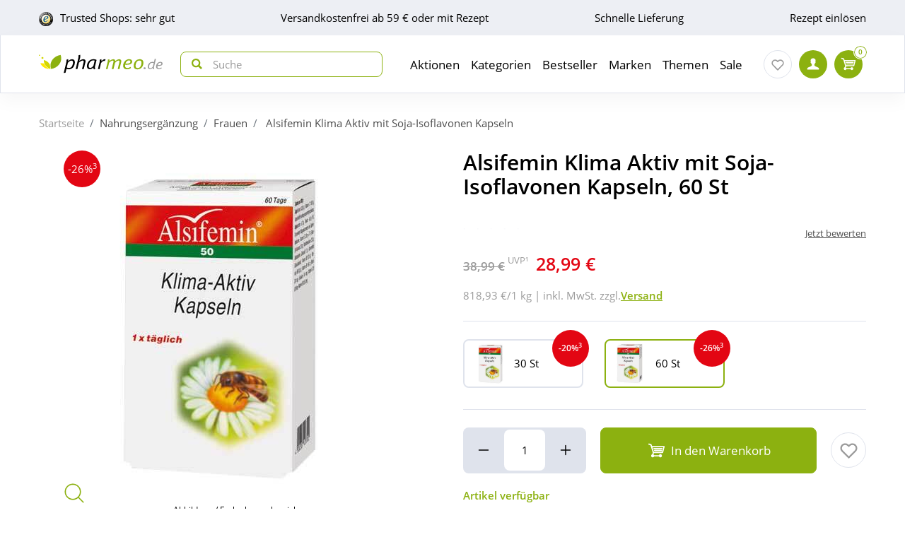

--- FILE ---
content_type: text/html; charset=utf-8
request_url: https://www.pharmeo.de/02518586-alsifemin-50-klima-aktiv-m-soja-1x1-kapseln.html
body_size: 28551
content:
<!DOCTYPE html>
<html data-cache="never" lang="de">
<head>
    <meta charset="UTF-8"/>
    <title>Alsifemin Klima Aktiv mit Soja-Isoflavonen Kapseln 60 St online bei Pharmeo kaufen</title>
    <meta name="description" content="Bestellen Sie Alsifemin Klima Aktiv mit Soja-Isoflavonen Kapseln schnell &amp; einfach bei Pharmeo Ihrer persönlichen Hausapotheke!"/>
    <meta name="author" content=""/>
    <meta name="robots" content="index, follow"/>
    <meta name="language" content="de"/>
    <meta property="og:title" content="Alsifemin Klima Aktiv mit Soja-Isoflavonen Kapseln 60 St online bei Pharmeo kaufen">
    <meta property="og:description" content="Bestellen Sie Alsifemin Klima Aktiv mit Soja-Isoflavonen Kapseln schnell & einfach bei Pharmeo Ihrer persönlichen Hausapotheke!">
    <meta property="og:image" content="https://img.pharmeo.de/738/02518586-alsifemin-50-klima-aktiv-m-soja-1x1-kapseln-1.jpg"/>
    <meta property="og:locale" content="de_DE">
    <meta property="og:url" content="https://www.pharmeo.de/02518586-alsifemin-50-klima-aktiv-m-soja-1x1-kapseln.html">    <meta name="twitter:card" content="summary">
    <meta name="twitter:site" content="">
    <meta name="geo.region" content="DE-BE"/>
    <meta name="geo.placename" content="Berlin"/>
    <meta name="geo.position" content="52.54601;13.51532"/>
    <meta name="ICBM" content="52.54601, 13.51532"/>
    <meta name="viewport" content="height=device-height,width=device-width,initial-scale=1.0,maximum-scale=1.0"/>
    <meta name="format-detection" content="telephone=no">
    <link rel="dns-prefetch" href="//www.googletagmanager.com">

        <link rel="canonical" href="https://www.pharmeo.de/02518586-alsifemin-50-klima-aktiv-m-soja-1x1-kapseln.html" />
    

    <link rel="stylesheet" href="https://www.pharmeo.de/css/pharmeo_de/min/swiper.css?5.3.0009">
    <link rel="stylesheet" href="https://www.pharmeo.de/css/pharmeo_de/min/full-responsive.css?5.3.0009">
        

    <link rel="preload" href="/fonts/open-sans-v18-latin-regular.woff2" as="font" type="font/woff2" crossorigin="anonymous">
    <link rel="preload" href="/fonts/open-sans-v18-latin-600.woff2" as="font" type="font/woff2" crossorigin="anonymous">
    <link rel="preload" href="/fonts/open-sans-v18-latin-700.woff2" as="font" type="font/woff2" crossorigin="anonymous">

    <link rel="icon" href="https://www.pharmeo.de/images/pharmeo_de/resplayout/favicon.ico" type="image/x-icon" />
    <link rel="shortcut icon" href="https://www.pharmeo.de/images/pharmeo_de/resplayout/favicon.ico" type="image/x-icon" />

    <style>

            </style>

            <script type="text/javascript">
            var dataLayer = [];
            var cusid = "-1";             var live_basket = [];             var env_parsetime = 86;             var session = "7PqHLDfAcoyxNCCu5po0RqXliG13L6";         </script>
        <!-- Pixel-Header --><!-- START :: GTM Pixel Code  pharmeo_de -->
<script type="text/javascript">
    dataLayer.push( {"lang":"de","CusId":-1,"bx_location":-1,"bx_disabled":0,"bx_time":1,"geotarget_checked":0,"pageType":"productdetail","product":{"id":"2500550","pzn":"02518586","name":"Alsifemin Klima Aktiv mit Soja-Isoflavonen Kapseln","manufacturer":"Alsitan GmbH","manufacturerid":"138","saleprice":"28.99","netPrice":27.09,"availibility":"2","tax":"7.00","brand":"Alsifemin"},"customer":{"CusId":-1},"products":[{"name":"Alsifemin Klima Aktiv mit Soja-Isoflavonen Kapseln","gtin":"4000307128700","pzn":"02518586","price_b":"28.99","category":[14698,15349]}],"basket":[],"breadcrump":["Nahrungserg&auml;nzung","Frauen"]});
</script>
<script type="text/javascript">(function(w,d,s,l,i){w[l]=w[l]||[];w[l].push({'gtm.start':new Date().getTime(),event:'gtm.js'});var f=d.getElementsByTagName(s)[0],j=d.createElement(s),dl=l!='dataLayer'?'&l='+l:'';j.async=true;j.src='https://tmsst.pharmeo.de/gtm.js?id='+i+dl;f.parentNode.insertBefore(j,f);})(window,document,'script','dataLayer','GTM-5GNVZ2M');</script>
<!-- Eof GTM dataLayer --><!-- Eof Pixel-Header -->
        <!-- extra JS-Files head -->
        
        <!-- Eof extra JS-Files head -->

    
</head>
    <body itemscope itemtype="http://schema.org/WebPage" data-langused="">

    <div class="page-wrapper">
        <div class="backdrop"></div>

         <!-- cacheheader --><div class="header">
    <header class="header-wrapper" id="page-header">
        <!-- USP bar -->
        <div class="usp-bar usp-bar d-none d-lg-block" id="page-usp-bar">             <div class="container-fluid">
                <div class="row">
                    <div class="col-12">
                        <form class="d-flex align-items-center justify-content-between">
                                                        <div class="d-flex align-items-center _js_link64_external"
                                 data-base64="aHR0cHM6Ly93d3cudHJ1c3RlZHNob3BzLmNvbS9iZXdlcnR1bmcvaW5mb19YMTcyNTM1NDc1QTE5MDIzRDI1NzA5MDI5RDZBMjE5QTAuaHRtbA==">
                                <picture>
                                    <source media="(min-width: 992px)"
                                            srcset="https://cdn-img.pharmeo.de/resplayout/img_footer-trust-icon-01.png">
                                    <source srcset="/images/clearpix.gif">
                                    <img class="img-fluid trust-logo mr-2"
                                         src="https://cdn-img.pharmeo.de/resplayout/img_footer-trust-icon-01.png"
                                         alt="Trusted Shops Logo">
                                </picture>
                                <div>Trusted Shops: sehr gut</div>
                            </div>
                                                        <div class="_js_link64" data-base64="L2ZhcS92ZXJzYW5kLXVuZC1saWVmZXJ1bmcvd2llLWhvY2gtc2luZC1kaWUtdmVyc2FuZGtvc3Rlbi8=" >
                                Versandkostenfrei ab 59 € oder mit Rezept</div>
                            <div class="_js_link64" data-base64="L2ZhcS92ZXJzYW5kLXVuZC1saWVmZXJ1bmcv">Schnelle Lieferung</div>
                                                            <div class="_js_link64" data-base64="L2ZhcS9yZXplcHRlL2ZyZWl1bXNjaGxhZy1oZXJ1bnRlcmxhZGVuLw==">
                                    Rezept einlösen
                                </div>                        </form>
                    </div>
                </div>
            </div>
        </div>

        <div class="navbar navbar-expand-lg navbar-main px-lg-0">
            <div class="container-fluid">
                <button class="navbar-toggler js-toggle-off-canvas" type="button">
                    <span class="icon off-canvas-open">
                        <svg width="24" height="24" viewBox="0 0 100 100"><use xlink:href="https://www.pharmeo.de/images/pharmeo_de/resplayout/symbol.svg#menu" /></svg>
                    </span>
                    <span class="icon off-canvas-close">
                        <svg width="24" height="24" viewBox="0 0 100 100"><use xlink:href="https://www.pharmeo.de/images/pharmeo_de/resplayout/symbol.svg#newschliessen_icon" /></svg>
                    </span>
                </button>
                <a class="navbar-brand" href="https://www.pharmeo.de/" title="Zur Startseite">
                    <img alt="Logo" class="header-logo img-fluid"
                         height="27" width="175" src="https://www.pharmeo.de/images/pharmeo_de/resplayout/img_logo-no-claim.svg">
                </a>

                <form class="header-searchform form-inline" action="/suche/" name="suchformular" method="get">
                    <div class="input-group">
                        <div class="input-group-prepend">
                            <button id="_testsuche" class="header-searchform__btn" aria-label="nach Begriff Suchen">
                                <span class="icon">
                                    <svg id="header-search-button-svg" width="15" height="15" viewBox="0 0 100 100">
                                        <use xlink:href="https://www.pharmeo.de/images/pharmeo_de/resplayout/symbol.svg#search"></use>
                                    </svg>
                                </span>
                            </button>
                        </div>
                        <input class="form-control"
                               name="q" id="q"
                               type="search" placeholder="Suche"
                               autocomplete="off" aria-label="Search"
                        >
                    </div>
                </form>

                <nav class="header-nav">
    <div class="header-nav__content header-nav__content-lvl-1">
        <ul>
            <!-- LEVEL 1 -->


        
    <li>
        

    

    <a
            data-level="1"
            href="/aktionen/"                            data-target="#header-nav__content-307"
                aria-expanded="false" role="button"
                aria-controls="header-nav__content-307"
                        aria-haspopup="menu"                                    title="Aktionen"            class="header-nav__link "
                >
        Aktionen
    </a>

                    <div id="header-nav__content-307"
                 class="header-nav__content header-nav__content-lvl-2 ">

                                    <ul>
                                                <!-- LEVEL 2 -->

    <li class="d-lg-none">
        <span class="header-nav__link header-nav__back-link" role="button">zurück</span>
    </li>
    <li>
        

        

    <span
            data-level="2"
                                                            data-nav-fake-link            title="Aktionen"            class="header-nav__link header-nav__lvl-headline"
                            tabindex="0"
                data-base64="L2FrdGlvbmVuLw=="
                >
        Übersicht Aktionen
    </span>
    </li>

                    
    <li>
        

    

    <a
            data-level="2"
            href="/aktionen/neuheiten/"                                                            title="Neue Produkte im Sortiment"            class="header-nav__link "
                >
        Neuheiten
    </a>

            </li>
                    
    <li>
        

    

    <a
            data-level="2"
            href="/aktionen/schnaeppchen/"                                                            title="Zum Schnäppchenmarkt"            class="header-nav__link "
                >
        Schnäppchen
    </a>

            </li>
                    
    <li>
        

        

    <span
            data-level="2"
                                                            data-nav-fake-link            title="Gratisbeigaben zum Produkt"            class="header-nav__link "
                            tabindex="0"
                data-base64="L2FrdGlvbmVuL2dyYXRpcy1kYXp1Lw=="
                >
        Gratis dazu
    </span>

            </li>
                    
    <li>
        

    

    <a
            data-level="2"
            href="/aktionen/sparsets/"                                                            title="Im Set günstiger"            class="header-nav__link "
                >
        Sparsets
    </a>

            </li>
                    
    <li>
        

        

    <span
            data-level="2"
                                                            data-nav-fake-link            title="Aktuelle Aktionscodes"            class="header-nav__link "
                            tabindex="0"
                data-base64="L2FrdGlvbmVuL2FrdHVlbGxlLWFrdGlvbnNjb2Rlcy8="
                >
        Aktuelle Aktionscodes
    </span>

            </li>





                    </ul>
                
                
            </div>
            </li>
        
    <li>
        

    

    <a
            data-level="1"
            href="/kategorien/"                            data-target="#header-nav__content-182"
                aria-expanded="false" role="button"
                aria-controls="header-nav__content-182"
                        aria-haspopup="menu"                                    title="Übersicht Produktsortiment"            class="header-nav__link "
                >
        Kategorien
    </a>

                    <div id="header-nav__content-182"
                 class="header-nav__content header-nav__content-lvl-2 ">

                                    <ul>
                                                <!-- LEVEL 2 -->

    <li class="d-lg-none">
        <span class="header-nav__link header-nav__back-link" role="button">zurück</span>
    </li>
    <li>
        

        

    <span
            data-level="2"
                                                            data-nav-fake-link            title="Kategorien"            class="header-nav__link header-nav__lvl-headline"
                            tabindex="0"
                data-base64="L2thdGVnb3JpZW4v"
                >
        Übersicht Kategorien
    </span>
    </li>

                    
    <li>
        

    

    <a
            data-level="2"
            href="/arzneimittel/"                            data-target="#header-nav__content-184"
                aria-expanded="false" role="button"
                aria-controls="header-nav__content-184"
                        aria-haspopup="menu"                                    title="Arzneimittel"            class="header-nav__link "
                >
        Arzneimittel
    </a>

                    <div id="header-nav__content-184"
                 class="header-nav__content header-nav__content-lvl-3 ">

                                    <ul>
                                                <!-- LEVEL 3 -->

    <li class="d-lg-none">
        <span class="header-nav__link header-nav__back-link" role="button">zurück</span>
    </li>
    <li>
        

        

    <span
            data-level="3"
                                                            data-nav-fake-link            title="Arzneimittel"            class="header-nav__link header-nav__lvl-headline"
                            tabindex="0"
                data-base64="L2Fyem5laW1pdHRlbC8="
                >
        Übersicht Arzneimittel
    </span>
    </li>

                    
    <li>
        

    

    <a
            data-level="3"
            href="/arzneimittel/antiallergikum/"                                                            title="Antiallergikum"            class="header-nav__link "
                >
        Antiallergikum
    </a>

            </li>
                    
    <li>
        

    

    <a
            data-level="3"
            href="/arzneimittel/haut/"                                                            title="Arzneimittel für die Haut"            class="header-nav__link "
                >
        Arzneimittel für die Haut
    </a>

            </li>
                    
    <li>
        

    

    <a
            data-level="3"
            href="/arzneimittel/herz-kreislauf-venen/"                                                            title="Arzneimittel für Herz, Kreislauf &amp; Venen"            class="header-nav__link "
                >
        Arzneimittel für Herz, Kreislauf & Venen
    </a>

            </li>
                    
    <li>
        

    

    <a
            data-level="3"
            href="/arzneimittel/augentropfen/"                                                            title="Augentropfen"            class="header-nav__link "
                >
        Augentropfen
    </a>

            </li>
                    
    <li>
        

    

    <a
            data-level="3"
            href="/arzneimittel/erkaeltung/"                                                            title="Erkältungsmittel"            class="header-nav__link "
                >
        Erkältungsmittel
    </a>

            </li>
                    
    <li>
        

    

    <a
            data-level="3"
            href="/arzneimittel/haare-naegel/"                                                            title="Haare &amp; Nägel"            class="header-nav__link "
                >
        Haare & Nägel
    </a>

            </li>
                    
    <li>
        

    

    <a
            data-level="3"
            href="/arzneimittel/hyaluronspritzen/"                                                            title="Hyaluronspritzen"            class="header-nav__link "
                >
        Hyaluronspritzen
    </a>

            </li>
                    
    <li>
        

    

    <a
            data-level="3"
            href="/arzneimittel/kinder-saeuglinge/"                                                            title="Kinder &amp; Säuglinge"            class="header-nav__link "
                >
        Kinder & Säuglinge
    </a>

            </li>
                    
    <li>
        

    

    <a
            data-level="3"
            href="/arzneimittel/leber-galle/"                                                            title="Leber Medikamente"            class="header-nav__link "
                >
        Leber Medikamente
    </a>

            </li>
                    
    <li>
        

    

    <a
            data-level="3"
            href="/arzneimittel/lokalanaesthetika/"                                                            title="Lokalanästhetika"            class="header-nav__link "
                >
        Lokalanästhetika
    </a>

            </li>
                    
    <li>
        

    

    <a
            data-level="3"
            href="/arzneimittel/magen-darm/"                                                            title="Magen-Darm-Medikamente"            class="header-nav__link "
                >
        Magen-Darm-Medikamente
    </a>

            </li>
                    
    <li>
        

    

    <a
            data-level="3"
            href="/arzneimittel/mund-rachen/"                                                            title="Mund &amp; Rachen"            class="header-nav__link "
                >
        Mund & Rachen
    </a>

            </li>
                    
    <li>
        

    

    <a
            data-level="3"
            href="/arzneimittel/nasenspray/"                                                            title="Nasenspray"            class="header-nav__link "
                >
        Nasenspray
    </a>

            </li>
                    
    <li>
        

    

    <a
            data-level="3"
            href="/arzneimittel/niere-blase-prostata/"                                                            title="Niere, Blase &amp; Prostata"            class="header-nav__link "
                >
        Niere, Blase & Prostata
    </a>

            </li>
                    
    <li>
        

    

    <a
            data-level="3"
            href="/arzneimittel/ohrentropfen/"                                                            title="Ohrentropfen"            class="header-nav__link "
                >
        Ohrentropfen
    </a>

            </li>
                    
    <li>
        

    

    <a
            data-level="3"
            href="/arzneimittel/pms-behandeln/"                                                            title="PMS behandeln"            class="header-nav__link "
                >
        PMS behandeln
    </a>

            </li>
                    
    <li>
        

    

    <a
            data-level="3"
            href="/arzneimittel/raucherentwoehnung/"                                                            title="Raucherentwöhnung Medikamente"            class="header-nav__link "
                >
        Raucherentwöhnung Medikamente
    </a>

            </li>
                    
    <li>
        

    

    <a
            data-level="3"
            href="/arzneimittel/reiseapotheke/"                                                            title="Reiseapotheke"            class="header-nav__link "
                >
        Reiseapotheke
    </a>

            </li>
                    
    <li>
        

    

    <a
            data-level="3"
            href="/arzneimittel/rheuma-muskeln/"                                                            title="Rheuma &amp; Muskeln"            class="header-nav__link "
                >
        Rheuma & Muskeln
    </a>

            </li>
                    
    <li>
        

    

    <a
            data-level="3"
            href="/arzneimittel/schlaf-nerven/"                                                            title="Schlaf &amp; Nerven"            class="header-nav__link "
                >
        Schlaf & Nerven
    </a>

            </li>
                    
    <li>
        

    

    <a
            data-level="3"
            href="/arzneimittel/schmerztabletten/"                                                            title="Schmerztabletten"            class="header-nav__link "
                >
        Schmerztabletten
    </a>

            </li>
                    
    <li>
        

    

    <a
            data-level="3"
            href="/arzneimittel/vitamin-einnahme/"                                                            title="Vitamine &amp; Mineralstoffe"            class="header-nav__link "
                >
        Vitamine & Mineralstoffe
    </a>

            </li>
                    
    <li>
        

    

    <a
            data-level="3"
            href="/arzneimittel/wechseljahre/"                                                            title="Wechseljahre Medikamente"            class="header-nav__link "
                >
        Wechseljahre Medikamente
    </a>

            </li>





                    </ul>
                
                
            </div>
            </li>
                    
    <li>
        

    

    <a
            data-level="2"
            href="/bio-genuss/"                            data-target="#header-nav__content-329"
                aria-expanded="false" role="button"
                aria-controls="header-nav__content-329"
                        aria-haspopup="menu"                                    title="Bio &amp; Genuss"            class="header-nav__link "
                >
        Bio &amp; Genuss
    </a>

                    <div id="header-nav__content-329"
                 class="header-nav__content header-nav__content-lvl-3 ">

                                    <ul>
                                                <!-- LEVEL 3 -->

    <li class="d-lg-none">
        <span class="header-nav__link header-nav__back-link" role="button">zurück</span>
    </li>
    <li>
        

        

    <span
            data-level="3"
                                                            data-nav-fake-link            title="Bio &amp;amp; Genuss"            class="header-nav__link header-nav__lvl-headline"
                            tabindex="0"
                data-base64="L2Jpby1nZW51c3Mv"
                >
        Übersicht Bio &amp; Genuss
    </span>
    </li>

                    
    <li>
        

    

    <a
            data-level="3"
            href="/bio-genuss/ayurveda-produkte/"                                                            title="Ayurveda-Produkte"            class="header-nav__link "
                >
        Ayurveda-Produkte
    </a>

            </li>
                    
    <li>
        

    

    <a
            data-level="3"
            href="/bio-genuss/bewusste-ernaehrung/"                                                            title="Bewusste Ernährung"            class="header-nav__link "
                >
        Bewusste Ernährung
    </a>

            </li>
                    
    <li>
        

    

    <a
            data-level="3"
            href="/bio-genuss/bio-produkte/"                                                            title="Bio-Produkte"            class="header-nav__link "
                >
        Bio-Produkte
    </a>

            </li>
                    
    <li>
        

    

    <a
            data-level="3"
            href="/bio-genuss/genuessliches/"                                                            title="Genüssliches"            class="header-nav__link "
                >
        Genüssliches
    </a>

            </li>
                    
    <li>
        

    

    <a
            data-level="3"
            href="/bio-genuss/saefte/"                                                            title="Säfte"            class="header-nav__link "
                >
        Säfte
    </a>

            </li>
                    
    <li>
        

    

    <a
            data-level="3"
            href="/bio-genuss/suesses/"                                                            title="Süßes"            class="header-nav__link "
                >
        Süßes
    </a>

            </li>
                    
    <li>
        

    

    <a
            data-level="3"
            href="/bio-genuss/tee/"                                                            title="Tee"            class="header-nav__link "
                >
        Tee
    </a>

            </li>
                    
    <li>
        

    

    <a
            data-level="3"
            href="/bio-genuss/zuckerersatz/"                                                            title="Zuckerersatz"            class="header-nav__link "
                >
        Zuckerersatz
    </a>

            </li>





                    </ul>
                
                
            </div>
            </li>
                    
    <li>
        

    

    <a
            data-level="2"
            href="/diabetes/"                            data-target="#header-nav__content-330"
                aria-expanded="false" role="button"
                aria-controls="header-nav__content-330"
                        aria-haspopup="menu"                                    title="Diabetes"            class="header-nav__link "
                >
        Diabetes
    </a>

                    <div id="header-nav__content-330"
                 class="header-nav__content header-nav__content-lvl-3 ">

                                    <ul>
                                                <!-- LEVEL 3 -->

    <li class="d-lg-none">
        <span class="header-nav__link header-nav__back-link" role="button">zurück</span>
    </li>
    <li>
        

        

    <span
            data-level="3"
                                                            data-nav-fake-link            title="Diabetes"            class="header-nav__link header-nav__lvl-headline"
                            tabindex="0"
                data-base64="L2RpYWJldGVzLw=="
                >
        Übersicht Diabetes
    </span>
    </li>

                    
    <li>
        

    

    <a
            data-level="3"
            href="/diabetes/arzneimittel-fuer-diabetiker/"                                                            title="Arzneimittel"            class="header-nav__link "
                >
        Arzneimittel
    </a>

            </li>
                    
    <li>
        

    

    <a
            data-level="3"
            href="/diabetes/blutzuckermessgeraet/"                                                            title="Blutzuckermessgerät"            class="header-nav__link "
                >
        Blutzuckermessgerät
    </a>

            </li>
                    
    <li>
        

    

    <a
            data-level="3"
            href="/diabetes/ernaehrung/"                                                            title="Ernährung"            class="header-nav__link "
                >
        Ernährung
    </a>

            </li>
                    
    <li>
        

    

    <a
            data-level="3"
            href="/diabetes/hautpflege/"                                                            title="Hautpflege"            class="header-nav__link "
                >
        Hautpflege
    </a>

            </li>
                    
    <li>
        

    

    <a
            data-level="3"
            href="/diabetes/insulinpens/"                                                            title="Insulinpens"            class="header-nav__link "
                >
        Insulinpens
    </a>

            </li>
                    
    <li>
        

    

    <a
            data-level="3"
            href="/diabetes/kontrollloesungen/"                                                            title="Kontrolllösungen"            class="header-nav__link "
                >
        Kontrolllösungen
    </a>

            </li>
                    
    <li>
        

    

    <a
            data-level="3"
            href="/diabetes/lanzetten-stechhilfen/"                                                            title="Lanzetten &amp; Stechhilfen"            class="header-nav__link "
                >
        Lanzetten & Stechhilfen
    </a>

            </li>
                    
    <li>
        

    

    <a
            data-level="3"
            href="/diabetes/teststreifen/"                                                            title="Teststreifen"            class="header-nav__link "
                >
        Teststreifen
    </a>

            </li>
                    
    <li>
        

    

    <a
            data-level="3"
            href="/diabetes/urinteststreifen/"                                                            title="Urinteststreifen"            class="header-nav__link "
                >
        Urinteststreifen
    </a>

            </li>
                    
    <li>
        

    

    <a
            data-level="3"
            href="/diabetes/zubehoer/"                                                            title="Zubehör"            class="header-nav__link "
                >
        Zubehör
    </a>

            </li>





                    </ul>
                
                
            </div>
            </li>
                    
    <li>
        

    

    <a
            data-level="2"
            href="/koerperpflege-kosmetik/"                            data-target="#header-nav__content-331"
                aria-expanded="false" role="button"
                aria-controls="header-nav__content-331"
                        aria-haspopup="menu"                                    title="Körperpflege &amp; Kosmetik"            class="header-nav__link "
                >
        Körperpflege &amp; Kosmetik
    </a>

                    <div id="header-nav__content-331"
                 class="header-nav__content header-nav__content-lvl-3 ">

                                    <ul>
                                                <!-- LEVEL 3 -->

    <li class="d-lg-none">
        <span class="header-nav__link header-nav__back-link" role="button">zurück</span>
    </li>
    <li>
        

        

    <span
            data-level="3"
                                                            data-nav-fake-link            title="Körperpflege &amp;amp; Kosmetik"            class="header-nav__link header-nav__lvl-headline"
                            tabindex="0"
                data-base64="L2tvZXJwZXJwZmxlZ2Uta29zbWV0aWsv"
                >
        Übersicht Körperpflege &amp; Kosmetik
    </span>
    </li>

                    
    <li>
        

    

    <a
            data-level="3"
            href="/koerperpflege-kosmetik/dekollete/"                                                            title="Dekolleté"            class="header-nav__link "
                >
        Dekolleté
    </a>

            </li>
                    
    <li>
        

    

    <a
            data-level="3"
            href="/koerperpflege-kosmetik/drogeriebedarf/"                                                            title="Drogeriebedarf"            class="header-nav__link "
                >
        Drogeriebedarf
    </a>

            </li>
                    
    <li>
        

    

    <a
            data-level="3"
            href="/koerperpflege-kosmetik/fuer-kinder/"                                                            title="Für Kinder"            class="header-nav__link "
                >
        Für Kinder
    </a>

            </li>
                    
    <li>
        

    

    <a
            data-level="3"
            href="/koerperpflege-kosmetik/fuesse/"                                                            title="Füße"            class="header-nav__link "
                >
        Füße
    </a>

            </li>
                    
    <li>
        

    

    <a
            data-level="3"
            href="/koerperpflege-kosmetik/gesicht/"                                                            title="Gesichtspflege"            class="header-nav__link "
                >
        Gesichtspflege
    </a>

            </li>
                    
    <li>
        

    

    <a
            data-level="3"
            href="/koerperpflege-kosmetik/haare/"                                                            title="Haare"            class="header-nav__link "
                >
        Haare
    </a>

            </li>
                    
    <li>
        

    

    <a
            data-level="3"
            href="/koerperpflege-kosmetik/haende/"                                                            title="Hände"            class="header-nav__link "
                >
        Hände
    </a>

            </li>
                    
    <li>
        

    

    <a
            data-level="3"
            href="/koerperpflege-kosmetik/kontaktlinsen-pflege/"                                                            title="Kontaktlinsen Pflege"            class="header-nav__link "
                >
        Kontaktlinsen Pflege
    </a>

            </li>
                    
    <li>
        

    

    <a
            data-level="3"
            href="/koerperpflege-kosmetik/koerper/"                                                            title="Körper"            class="header-nav__link "
                >
        Körper
    </a>

            </li>
                    
    <li>
        

    

    <a
            data-level="3"
            href="/koerperpflege-kosmetik/make-up/"                                                            title="Make up"            class="header-nav__link "
                >
        Make up
    </a>

            </li>
                    
    <li>
        

    

    <a
            data-level="3"
            href="/koerperpflege-kosmetik/maenner/"                                                            title="Männer"            class="header-nav__link "
                >
        Männer
    </a>

            </li>
                    
    <li>
        

    

    <a
            data-level="3"
            href="/koerperpflege-kosmetik/naturkosmetik/"                                                            title="Naturkosmetik"            class="header-nav__link "
                >
        Naturkosmetik
    </a>

            </li>
                    
    <li>
        

    

    <a
            data-level="3"
            href="/koerperpflege-kosmetik/sonnencreme/"                                                            title="Sonnencreme"            class="header-nav__link "
                >
        Sonnencreme
    </a>

            </li>
                    
    <li>
        

    

    <a
            data-level="3"
            href="/koerperpflege-kosmetik/tattoo-creme/"                                                            title="Tattoo Creme"            class="header-nav__link "
                >
        Tattoo Creme
    </a>

            </li>
                    
    <li>
        

    

    <a
            data-level="3"
            href="/koerperpflege-kosmetik/zahn-mundpflege/"                                                            title="Zahn- &amp; Mundpflege"            class="header-nav__link "
                >
        Zahn- & Mundpflege
    </a>

            </li>





                    </ul>
                
                
            </div>
            </li>
                    
    <li>
        

    

    <a
            data-level="2"
            href="/liebe-erotik/"                            data-target="#header-nav__content-341"
                aria-expanded="false" role="button"
                aria-controls="header-nav__content-341"
                        aria-haspopup="menu"                                    title="Liebe &amp; Erotik"            class="header-nav__link "
                >
        Liebe &amp; Erotik
    </a>

                    <div id="header-nav__content-341"
                 class="header-nav__content header-nav__content-lvl-3 ">

                                    <ul>
                                                <!-- LEVEL 3 -->

    <li class="d-lg-none">
        <span class="header-nav__link header-nav__back-link" role="button">zurück</span>
    </li>
    <li>
        

        

    <span
            data-level="3"
                                                            data-nav-fake-link            title="Liebe &amp;amp; Erotik"            class="header-nav__link header-nav__lvl-headline"
                            tabindex="0"
                data-base64="L2xpZWJlLWVyb3Rpay8="
                >
        Übersicht Liebe &amp; Erotik
    </span>
    </li>

                    
    <li>
        

    

    <a
            data-level="3"
            href="/liebe-erotik/gleitmittel/"                                                            title="Gleitmittel"            class="header-nav__link "
                >
        Gleitmittel
    </a>

            </li>
                    
    <li>
        

    

    <a
            data-level="3"
            href="/liebe-erotik/kondome/"                                                            title="Kondome"            class="header-nav__link "
                >
        Kondome
    </a>

            </li>
                    
    <li>
        

    

    <a
            data-level="3"
            href="/liebe-erotik/natuerliche-verhuetung/"                                                            title="natürliche Verhütung"            class="header-nav__link "
                >
        natürliche Verhütung
    </a>

            </li>
                    
    <li>
        

    

    <a
            data-level="3"
            href="/liebe-erotik/potenzstoerungen/"                                                            title="Potenzstörungen"            class="header-nav__link "
                >
        Potenzstörungen
    </a>

            </li>
                    
    <li>
        

    

    <a
            data-level="3"
            href="/liebe-erotik/vaginalkugeln/"                                                            title="Vaginalkugeln"            class="header-nav__link "
                >
        Vaginalkugeln
    </a>

            </li>
                    
    <li>
        

    

    <a
            data-level="3"
            href="/liebe-erotik/vibratoren-toys/"                                                            title="Vibratoren und Toys"            class="header-nav__link "
                >
        Vibratoren und Toys
    </a>

            </li>





                    </ul>
                
                
            </div>
            </li>
                    
    <li>
        

    

    <a
            data-level="2"
            href="/mutter-kind/"                            data-target="#header-nav__content-340"
                aria-expanded="false" role="button"
                aria-controls="header-nav__content-340"
                        aria-haspopup="menu"                                    title="Mutter &amp; Kind"            class="header-nav__link "
                >
        Mutter &amp; Kind
    </a>

                    <div id="header-nav__content-340"
                 class="header-nav__content header-nav__content-lvl-3 ">

                                    <ul>
                                                <!-- LEVEL 3 -->

    <li class="d-lg-none">
        <span class="header-nav__link header-nav__back-link" role="button">zurück</span>
    </li>
    <li>
        

        

    <span
            data-level="3"
                                                            data-nav-fake-link            title="Mutter &amp;amp; Kind"            class="header-nav__link header-nav__lvl-headline"
                            tabindex="0"
                data-base64="L211dHRlci1raW5kLw=="
                >
        Übersicht Mutter &amp; Kind
    </span>
    </li>

                    
    <li>
        

    

    <a
            data-level="3"
            href="/mutter-kind/babynahrung/"                                                            title="Babynahrung"            class="header-nav__link "
                >
        Babynahrung
    </a>

            </li>
                    
    <li>
        

    

    <a
            data-level="3"
            href="/mutter-kind/babypflege/"                                                            title="Babypflege"            class="header-nav__link "
                >
        Babypflege
    </a>

            </li>
                    
    <li>
        

    

    <a
            data-level="3"
            href="/mutter-kind/beckenbodentraining/"                                                            title="Beckenbodentraining"            class="header-nav__link "
                >
        Beckenbodentraining
    </a>

            </li>
                    
    <li>
        

    

    <a
            data-level="3"
            href="/mutter-kind/schnuller-flaschen/"                                                            title="Schnuller, Flaschen &amp; Co."            class="header-nav__link "
                >
        Schnuller, Flaschen & Co.
    </a>

            </li>
                    
    <li>
        

    

    <a
            data-level="3"
            href="/mutter-kind/schwangerschaft/"                                                            title="Schwangerschaft"            class="header-nav__link "
                >
        Schwangerschaft
    </a>

            </li>
                    
    <li>
        

    

    <a
            data-level="3"
            href="/mutter-kind/stillzubehoer/"                                                            title="Stillzubehör"            class="header-nav__link "
                >
        Stillzubehör
    </a>

            </li>
                    
    <li>
        

    

    <a
            data-level="3"
            href="/mutter-kind/stofftiere/"                                                            title="Stofftiere &amp; Wärme"            class="header-nav__link "
                >
        Stofftiere & Wärme
    </a>

            </li>
                    
    <li>
        

    

    <a
            data-level="3"
            href="/mutter-kind/windeln-zubehoer/"                                                            title="Windeln &amp; Zubehör"            class="header-nav__link "
                >
        Windeln & Zubehör
    </a>

            </li>





                    </ul>
                
                
            </div>
            </li>
                    
    <li>
        

    

    <a
            data-level="2"
            href="/nahrungsergaenzung/"                            data-target="#header-nav__content-342"
                aria-expanded="false" role="button"
                aria-controls="header-nav__content-342"
                        aria-haspopup="menu"                                    title="Nahrungsergänzung"            class="header-nav__link "
                >
        Nahrungsergänzung
    </a>

                    <div id="header-nav__content-342"
                 class="header-nav__content header-nav__content-lvl-3 ">

                                    <ul>
                                                <!-- LEVEL 3 -->

    <li class="d-lg-none">
        <span class="header-nav__link header-nav__back-link" role="button">zurück</span>
    </li>
    <li>
        

        

    <span
            data-level="3"
                                                            data-nav-fake-link            title="Nahrungsergänzung"            class="header-nav__link header-nav__lvl-headline"
                            tabindex="0"
                data-base64="L25haHJ1bmdzZXJnYWVuenVuZy8="
                >
        Übersicht Nahrungsergänzung
    </span>
    </li>

                    
    <li>
        

    

    <a
            data-level="3"
            href="/nahrungsergaenzung/antioxidantien/"                                                            title="Antioxidantien"            class="header-nav__link "
                >
        Antioxidantien
    </a>

            </li>
                    
    <li>
        

    

    <a
            data-level="3"
            href="/nahrungsergaenzung/augen/"                                                            title="Augen"            class="header-nav__link "
                >
        Augen
    </a>

            </li>
                    
    <li>
        

    

    <a
            data-level="3"
            href="/nahrungsergaenzung/bakterienkulturen/"                                                            title="Bakterienkulturen"            class="header-nav__link "
                >
        Bakterienkulturen
    </a>

            </li>
                    
    <li>
        

    

    <a
            data-level="3"
            href="/nahrungsergaenzung/cbd-oel/"                                                            title="CBD-Öl"            class="header-nav__link "
                >
        CBD-Öl
    </a>

            </li>
                    
    <li>
        

    

    <a
            data-level="3"
            href="/nahrungsergaenzung/diabetiker/"                                                            title="Diabetiker"            class="header-nav__link "
                >
        Diabetiker
    </a>

            </li>
                    
    <li>
        

    

    <a
            data-level="3"
            href="/nahrungsergaenzung/frauen/"                                                            title="Frauen"            class="header-nav__link "
                >
        Frauen
    </a>

            </li>
                    
    <li>
        

    

    <a
            data-level="3"
            href="/nahrungsergaenzung/gewichtsreduktion-diaet/"                                                            title="Gewichtsreduktion &amp; Diät"            class="header-nav__link "
                >
        Gewichtsreduktion & Diät
    </a>

            </li>
                    
    <li>
        

    

    <a
            data-level="3"
            href="/nahrungsergaenzung/hals-und-rachen/"                                                            title="Hals &amp; Rachen"            class="header-nav__link "
                >
        Hals & Rachen
    </a>

            </li>
                    
    <li>
        

    

    <a
            data-level="3"
            href="/nahrungsergaenzung/haut-haare-naegel/"                                                            title="Haut, Haare &amp; Nägel"            class="header-nav__link "
                >
        Haut, Haare & Nägel
    </a>

            </li>
                    
    <li>
        

    

    <a
            data-level="3"
            href="/nahrungsergaenzung/herz-kreislauf/"                                                            title="Herz &amp; Kreislauf"            class="header-nav__link "
                >
        Herz & Kreislauf
    </a>

            </li>
                    
    <li>
        

    

    <a
            data-level="3"
            href="/nahrungsergaenzung/hirnleistung-und-nerven/"                                                            title="Hirnleistung &amp; Nerven"            class="header-nav__link "
                >
        Hirnleistung & Nerven
    </a>

            </li>
                    
    <li>
        

    

    <a
            data-level="3"
            href="/nahrungsergaenzung/immunsystem/"                                                            title="Immunsystem"            class="header-nav__link "
                >
        Immunsystem
    </a>

            </li>
                    
    <li>
        

    

    <a
            data-level="3"
            href="/nahrungsergaenzung/kinder/"                                                            title="Kinder"            class="header-nav__link "
                >
        Kinder
    </a>

            </li>
                    
    <li>
        

    

    <a
            data-level="3"
            href="/nahrungsergaenzung/kurkuma-kapseln/"                                                            title="Kurkuma Kapseln"            class="header-nav__link "
                >
        Kurkuma Kapseln
    </a>

            </li>
                    
    <li>
        

    

    <a
            data-level="3"
            href="/nahrungsergaenzung/leber/"                                                            title="Leber"            class="header-nav__link "
                >
        Leber
    </a>

            </li>
                    
    <li>
        

    

    <a
            data-level="3"
            href="/nahrungsergaenzung/magen-und-darm/"                                                            title="Magen &amp; Darm"            class="header-nav__link "
                >
        Magen & Darm
    </a>

            </li>
                    
    <li>
        

    

    <a
            data-level="3"
            href="/nahrungsergaenzung/maenner/"                                                            title="Männer"            class="header-nav__link "
                >
        Männer
    </a>

            </li>
                    
    <li>
        

    

    <a
            data-level="3"
            href="/nahrungsergaenzung/melatonin/"                                                            title="Melatonin"            class="header-nav__link "
                >
        Melatonin
    </a>

            </li>
                    
    <li>
        

    

    <a
            data-level="3"
            href="/nahrungsergaenzung/mineralstoffe/"                                                            title="Mineralstoffe"            class="header-nav__link "
                >
        Mineralstoffe
    </a>

            </li>
                    
    <li>
        

    

    <a
            data-level="3"
            href="/nahrungsergaenzung/naehrstoffe/"                                                            title="Nährstoffe"            class="header-nav__link "
                >
        Nährstoffe
    </a>

            </li>
                    
    <li>
        

    

    <a
            data-level="3"
            href="/nahrungsergaenzung/saeure-basenhaushalt/"                                                            title="Säure-Basenhaushalt"            class="header-nav__link "
                >
        Säure-Basenhaushalt
    </a>

            </li>
                    
    <li>
        

    

    <a
            data-level="3"
            href="/nahrungsergaenzung/spermidin/"                                                            title="Spermidin"            class="header-nav__link "
                >
        Spermidin
    </a>

            </li>
                    
    <li>
        

    

    <a
            data-level="3"
            href="/nahrungsergaenzung/sportler/"                                                            title="Sportler"            class="header-nav__link "
                >
        Sportler
    </a>

            </li>
                    
    <li>
        

    

    <a
            data-level="3"
            href="/nahrungsergaenzung/vitalitaet/"                                                            title="Vitalität"            class="header-nav__link "
                >
        Vitalität
    </a>

            </li>
                    
    <li>
        

    

    <a
            data-level="3"
            href="/nahrungsergaenzung/vitamine/"                                                            title="Vitamine"            class="header-nav__link "
                >
        Vitamine
    </a>

            </li>





                    </ul>
                
                
            </div>
            </li>
                    
    <li>
        

    

    <a
            data-level="2"
            href="/natur-homoeopathie/"                            data-target="#header-nav__content-343"
                aria-expanded="false" role="button"
                aria-controls="header-nav__content-343"
                        aria-haspopup="menu"                                    title="Natur &amp; Homöopathie"            class="header-nav__link "
                >
        Natur &amp; Homöopathie
    </a>

                    <div id="header-nav__content-343"
                 class="header-nav__content header-nav__content-lvl-3 ">

                                    <ul>
                                                <!-- LEVEL 3 -->

    <li class="d-lg-none">
        <span class="header-nav__link header-nav__back-link" role="button">zurück</span>
    </li>
    <li>
        

        

    <span
            data-level="3"
                                                            data-nav-fake-link            title="Natur &amp;amp; Homöopathie"            class="header-nav__link header-nav__lvl-headline"
                            tabindex="0"
                data-base64="L25hdHVyLWhvbW9lb3BhdGhpZS8="
                >
        Übersicht Natur &amp; Homöopathie
    </span>
    </li>

                    
    <li>
        

    

    <a
            data-level="3"
            href="/natur-homoeopathie/1g-globuli/"                                                            title="1g Globuli"            class="header-nav__link "
                >
        1g Globuli
    </a>

            </li>
                    
    <li>
        

    

    <a
            data-level="3"
            href="/natur-homoeopathie/5g-globuli/"                                                            title="5g Globuli"            class="header-nav__link "
                >
        5g Globuli
    </a>

            </li>
                    
    <li>
        

    

    <a
            data-level="3"
            href="/natur-homoeopathie/anthroposophie/"                                                            title="Anthroposophie"            class="header-nav__link "
                >
        Anthroposophie
    </a>

            </li>
                    
    <li>
        

    

    <a
            data-level="3"
            href="/natur-homoeopathie/aromatherapie/"                                                            title="Aromatherapie"            class="header-nav__link "
                >
        Aromatherapie
    </a>

            </li>
                    
    <li>
        

    

    <a
            data-level="3"
            href="/natur-homoeopathie/bachblueten/"                                                            title="Bachblüten"            class="header-nav__link "
                >
        Bachblüten
    </a>

            </li>
                    
    <li>
        

    

    <a
            data-level="3"
            href="/natur-homoeopathie/baldrian/"                                                            title="Baldrian"            class="header-nav__link "
                >
        Baldrian
    </a>

            </li>
                    
    <li>
        

    

    <a
            data-level="3"
            href="/natur-homoeopathie/einzelmittel/"                                                            title="Einzelmittel"            class="header-nav__link "
                >
        Einzelmittel
    </a>

            </li>
                    
    <li>
        

    

    <a
            data-level="3"
            href="/natur-homoeopathie/flohsamenschalen/"                                                            title="Flohsamenschalen"            class="header-nav__link "
                >
        Flohsamenschalen
    </a>

            </li>
                    
    <li>
        

    

    <a
            data-level="3"
            href="/natur-homoeopathie/gemmo-therapie/"                                                            title="Gemmo Therapie"            class="header-nav__link "
                >
        Gemmo Therapie
    </a>

            </li>
                    
    <li>
        

    

    <a
            data-level="3"
            href="/natur-homoeopathie/globuli-a-z/"                                                            title="Globuli A-Z"            class="header-nav__link "
                >
        Globuli A-Z
    </a>

            </li>
                    
    <li>
        

    

    <a
            data-level="3"
            href="/natur-homoeopathie/homoeopathische-hausapotheken/"                                                            title="Homöopathische Hausapotheken"            class="header-nav__link "
                >
        Homöopathische Hausapotheken
    </a>

            </li>
                    
    <li>
        

    

    <a
            data-level="3"
            href="/natur-homoeopathie/komplexmittel/"                                                            title="Komplexmittel"            class="header-nav__link "
                >
        Komplexmittel
    </a>

            </li>
                    
    <li>
        

    

    <a
            data-level="3"
            href="/natur-homoeopathie/lm-q-potenzen/"                                                            title="LM-Q-Potenzen"            class="header-nav__link "
                >
        LM-Q-Potenzen
    </a>

            </li>
                    
    <li>
        

    

    <a
            data-level="3"
            href="/natur-homoeopathie/misteltherapie/"                                                            title="Mistelpräparate"            class="header-nav__link "
                >
        Mistelpräparate
    </a>

            </li>
                    
    <li>
        

    

    <a
            data-level="3"
            href="/natur-homoeopathie/schuessler-salze/"                                                            title="Schüßler-Salze"            class="header-nav__link "
                >
        Schüßler-Salze
    </a>

            </li>
                    
    <li>
        

    

    <a
            data-level="3"
            href="/natur-homoeopathie/spenglersan/"                                                            title="Spenglersan"            class="header-nav__link "
                >
        Spenglersan
    </a>

            </li>
                    
    <li>
        

    

    <a
            data-level="3"
            href="/natur-homoeopathie/taschen-und-zubehoer/"                                                            title="Taschen &amp; Zubehör"            class="header-nav__link "
                >
        Taschen & Zubehör
    </a>

            </li>
                    
    <li>
        

    

    <a
            data-level="3"
            href="/natur-homoeopathie/urtinkturen-spagyrik/"                                                            title="Urtinkturen-Spagyrik"            class="header-nav__link "
                >
        Urtinkturen-Spagyrik
    </a>

            </li>
                    
    <li>
        

    

    <a
            data-level="3"
            href="/natur-homoeopathie/vitalpilze/"                                                            title="Vitalpilze"            class="header-nav__link "
                >
        Vitalpilze
    </a>

            </li>
                    
    <li>
        

    

    <a
            data-level="3"
            href="/natur-homoeopathie/yamswurzel/"                                                            title="Yamswurzel"            class="header-nav__link "
                >
        Yamswurzel
    </a>

            </li>





                    </ul>
                
                
            </div>
            </li>
                    
    <li>
        

    

    <a
            data-level="2"
            href="/sanitaetshaus/"                            data-target="#header-nav__content-344"
                aria-expanded="false" role="button"
                aria-controls="header-nav__content-344"
                        aria-haspopup="menu"                                    title="Sanitätshaus"            class="header-nav__link "
                >
        Sanitätshaus
    </a>

                    <div id="header-nav__content-344"
                 class="header-nav__content header-nav__content-lvl-3 ">

                                    <ul>
                                                <!-- LEVEL 3 -->

    <li class="d-lg-none">
        <span class="header-nav__link header-nav__back-link" role="button">zurück</span>
    </li>
    <li>
        

        

    <span
            data-level="3"
                                                            data-nav-fake-link            title="Sanitätshaus"            class="header-nav__link header-nav__lvl-headline"
                            tabindex="0"
                data-base64="L3Nhbml0YWV0c2hhdXMv"
                >
        Übersicht Sanitätshaus
    </span>
    </li>

                    
    <li>
        

    

    <a
            data-level="3"
            href="/sanitaetshaus/erste-hilfe/"                                                            title="Erste Hilfe"            class="header-nav__link "
                >
        Erste Hilfe
    </a>

            </li>
                    
    <li>
        

    

    <a
            data-level="3"
            href="/sanitaetshaus/frauenhygiene/"                                                            title="Frauenhygiene"            class="header-nav__link "
                >
        Frauenhygiene
    </a>

            </li>
                    
    <li>
        

    

    <a
            data-level="3"
            href="/sanitaetshaus/handschuhe-mundschutz/"                                                            title="Handschuhe &amp; Mundschutz"            class="header-nav__link "
                >
        Handschuhe & Mundschutz
    </a>

            </li>
                    
    <li>
        

    

    <a
            data-level="3"
            href="/sanitaetshaus/inkontinenz/"                                                            title="Inkontinenz"            class="header-nav__link "
                >
        Inkontinenz
    </a>

            </li>
                    
    <li>
        

    

    <a
            data-level="3"
            href="/sanitaetshaus/medizinische-geraete/"                                                            title="Medizinische Geräte"            class="header-nav__link "
                >
        Medizinische Geräte
    </a>

            </li>
                    
    <li>
        

    

    <a
            data-level="3"
            href="/sanitaetshaus/medizinische-struempfe/"                                                            title="Medizinische Strümpfe"            class="header-nav__link "
                >
        Medizinische Strümpfe
    </a>

            </li>
                    
    <li>
        

    

    <a
            data-level="3"
            href="/sanitaetshaus/medizinische-tests/"                                                            title="Medizinische Tests"            class="header-nav__link "
                >
        Medizinische Tests
    </a>

            </li>
                    
    <li>
        

    

    <a
            data-level="3"
            href="/sanitaetshaus/ohrstoepsel/"                                                            title="Ohrstöpsel"            class="header-nav__link "
                >
        Ohrstöpsel
    </a>

            </li>
                    
    <li>
        

    

    <a
            data-level="3"
            href="/sanitaetshaus/pflaster/"                                                            title="Pflaster"            class="header-nav__link "
                >
        Pflaster
    </a>

            </li>
                    
    <li>
        

    

    <a
            data-level="3"
            href="/sanitaetshaus/pflege-zuhaus/"                                                            title="Pflege Zuhause"            class="header-nav__link "
                >
        Pflege Zuhause
    </a>

            </li>
                    
    <li>
        

    

    <a
            data-level="3"
            href="/sanitaetshaus/spezialschuhe/"                                                            title="Spezialschuhe"            class="header-nav__link "
                >
        Spezialschuhe
    </a>

            </li>
                    
    <li>
        

    

    <a
            data-level="3"
            href="/sanitaetshaus/spritzen-kanuelen/"                                                            title="Spritzen &amp; Kanülen"            class="header-nav__link "
                >
        Spritzen & Kanülen
    </a>

            </li>
                    
    <li>
        

    

    <a
            data-level="3"
            href="/sanitaetshaus/verbandsmaterial/"                                                            title="Verbandsmaterial"            class="header-nav__link "
                >
        Verbandsmaterial
    </a>

            </li>





                    </ul>
                
                
            </div>
            </li>
                    
    <li>
        

    

    <a
            data-level="2"
            href="/sport-fitness/"                            data-target="#header-nav__content-345"
                aria-expanded="false" role="button"
                aria-controls="header-nav__content-345"
                        aria-haspopup="menu"                                    title="Sport &amp; Fitness"            class="header-nav__link "
                >
        Sport &amp; Fitness
    </a>

                    <div id="header-nav__content-345"
                 class="header-nav__content header-nav__content-lvl-3 ">

                                    <ul>
                                                <!-- LEVEL 3 -->

    <li class="d-lg-none">
        <span class="header-nav__link header-nav__back-link" role="button">zurück</span>
    </li>
    <li>
        

        

    <span
            data-level="3"
                                                            data-nav-fake-link            title="Sport &amp;amp; Fitness"            class="header-nav__link header-nav__lvl-headline"
                            tabindex="0"
                data-base64="L3Nwb3J0LWZpdG5lc3Mv"
                >
        Übersicht Sport &amp; Fitness
    </span>
    </li>

                    
    <li>
        

    

    <a
            data-level="3"
            href="/sport-fitness/abnehmmittel/"                                                            title="Abnehmmittel"            class="header-nav__link "
                >
        Abnehmmittel
    </a>

            </li>
                    
    <li>
        

    

    <a
            data-level="3"
            href="/sport-fitness/aufbaupraeparate/"                                                            title="Aufbaupräparate"            class="header-nav__link "
                >
        Aufbaupräparate
    </a>

            </li>
                    
    <li>
        

    

    <a
            data-level="3"
            href="/sport-fitness/bandagen-schienen/"                                                            title="Bandagen &amp; Schienen"            class="header-nav__link "
                >
        Bandagen & Schienen
    </a>

            </li>
                    
    <li>
        

    

    <a
            data-level="3"
            href="/sport-fitness/fitnessgeraete/"                                                            title="Fitnessgeräte"            class="header-nav__link "
                >
        Fitnessgeräte
    </a>

            </li>
                    
    <li>
        

    

    <a
            data-level="3"
            href="/sport-fitness/pflege-massage/"                                                            title="Pflege &amp; Massage"            class="header-nav__link "
                >
        Pflege & Massage
    </a>

            </li>
                    
    <li>
        

    

    <a
            data-level="3"
            href="/sport-fitness/powerdrinks-riegel/"                                                            title="Powerdrinks &amp; Riegel"            class="header-nav__link "
                >
        Powerdrinks & Riegel
    </a>

            </li>
                    
    <li>
        

    

    <a
            data-level="3"
            href="/sport-fitness/pulsuhren/"                                                            title="Pulsuhren"            class="header-nav__link "
                >
        Pulsuhren
    </a>

            </li>
                    
    <li>
        

    

    <a
            data-level="3"
            href="/sport-fitness/rheuma-muskelschmerz/"                                                            title="Rheuma &amp; Muskelschmerz"            class="header-nav__link "
                >
        Rheuma & Muskelschmerz
    </a>

            </li>
                    
    <li>
        

    

    <a
            data-level="3"
            href="/sport-fitness/sportbekleidung/"                                                            title="Sportbekleidung"            class="header-nav__link "
                >
        Sportbekleidung
    </a>

            </li>
                    
    <li>
        

    

    <a
            data-level="3"
            href="/sport-fitness/vitamine/"                                                            title="Vitamine &amp; Mineralstoffe"            class="header-nav__link "
                >
        Vitamine & Mineralstoffe
    </a>

            </li>





                    </ul>
                
                
            </div>
            </li>
                    
    <li>
        

    

    <a
            data-level="2"
            href="/tierbedarf/"                            data-target="#header-nav__content-346"
                aria-expanded="false" role="button"
                aria-controls="header-nav__content-346"
                        aria-haspopup="menu"                                    title="Tierbedarf"            class="header-nav__link "
                >
        Tierbedarf
    </a>

                    <div id="header-nav__content-346"
                 class="header-nav__content header-nav__content-lvl-3 ">

                                    <ul>
                                                <!-- LEVEL 3 -->

    <li class="d-lg-none">
        <span class="header-nav__link header-nav__back-link" role="button">zurück</span>
    </li>
    <li>
        

        

    <span
            data-level="3"
                                                            data-nav-fake-link            title="Tierbedarf"            class="header-nav__link header-nav__lvl-headline"
                            tabindex="0"
                data-base64="L3RpZXJiZWRhcmYv"
                >
        Übersicht Tierbedarf
    </span>
    </li>

                    
    <li>
        

    

    <a
            data-level="3"
            href="/tierbedarf/bienen/"                                                            title="Bienen"            class="header-nav__link "
                >
        Bienen
    </a>

            </li>
                    
    <li>
        

    

    <a
            data-level="3"
            href="/tierbedarf/hund/"                                                            title="Hunde"            class="header-nav__link "
                >
        Hunde
    </a>

            </li>
                    
    <li>
        

    

    <a
            data-level="3"
            href="/tierbedarf/katze/"                                                            title="Katzen"            class="header-nav__link "
                >
        Katzen
    </a>

            </li>
                    
    <li>
        

    

    <a
            data-level="3"
            href="/tierbedarf/nager/"                                                            title="Nager"            class="header-nav__link "
                >
        Nager
    </a>

            </li>
                    
    <li>
        

    

    <a
            data-level="3"
            href="/tierbedarf/homoeopathie-tiere/"                                                            title="Natur &amp; Homöopathie"            class="header-nav__link "
                >
        Natur & Homöopathie
    </a>

            </li>
                    
    <li>
        

    

    <a
            data-level="3"
            href="/tierbedarf/pferde/"                                                            title="Pferde"            class="header-nav__link "
                >
        Pferde
    </a>

            </li>
                    
    <li>
        

    

    <a
            data-level="3"
            href="/tierbedarf/voegel/"                                                            title="Vögel"            class="header-nav__link "
                >
        Vögel
    </a>

            </li>





                    </ul>
                
                
            </div>
            </li>
                    
    <li>
        

    

    <a
            data-level="2"
            href="/wellness/"                            data-target="#header-nav__content-347"
                aria-expanded="false" role="button"
                aria-controls="header-nav__content-347"
                        aria-haspopup="menu"                                    title="Wellness"            class="header-nav__link "
                >
        Wellness
    </a>

                    <div id="header-nav__content-347"
                 class="header-nav__content header-nav__content-lvl-3 ">

                                    <ul>
                                                <!-- LEVEL 3 -->

    <li class="d-lg-none">
        <span class="header-nav__link header-nav__back-link" role="button">zurück</span>
    </li>
    <li>
        

        

    <span
            data-level="3"
                                                            data-nav-fake-link            title="Wellness"            class="header-nav__link header-nav__lvl-headline"
                            tabindex="0"
                data-base64="L3dlbGxuZXNzLw=="
                >
        Übersicht Wellness
    </span>
    </li>

                    
    <li>
        

    

    <a
            data-level="3"
            href="/wellness/aromen-duefte/"                                                            title="Aromen &amp; Düfte"            class="header-nav__link "
                >
        Aromen & Düfte
    </a>

            </li>
                    
    <li>
        

    

    <a
            data-level="3"
            href="/wellness/exklusive-kosmetik/"                                                            title="Exklusive Kosmetik"            class="header-nav__link "
                >
        Exklusive Kosmetik
    </a>

            </li>
                    
    <li>
        

    

    <a
            data-level="3"
            href="/wellness/naturkosmetik/"                                                            title="Naturkosmetik"            class="header-nav__link "
                >
        Naturkosmetik
    </a>

            </li>
                    
    <li>
        

    

    <a
            data-level="3"
            href="/wellness/sauna/"                                                            title="Sauna &amp; Massage"            class="header-nav__link "
                >
        Sauna & Massage
    </a>

            </li>
                    
    <li>
        

    

    <a
            data-level="3"
            href="/wellness/relax-baeder/"                                                            title="Wohlfühlen im Bad"            class="header-nav__link "
                >
        Wohlfühlen im Bad
    </a>

            </li>
                    
    <li>
        

    

    <a
            data-level="3"
            href="/wellness/wohltuende-waerme/"                                                            title="Wohltuende Wärme"            class="header-nav__link "
                >
        Wohltuende Wärme
    </a>

            </li>





                    </ul>
                
                
            </div>
            </li>





                    </ul>
                
                
            </div>
            </li>
        
    <li>
        

    

    <a
            data-level="1"
            href="/bestseller/"                                                            title="Unsere Bestseller"            class="header-nav__link "
                >
        Bestseller
    </a>

            </li>
        
    <li>
        

    

    <a
            data-level="1"
            href="/markenshops/"                                                            title="Unsere Marken"            class="header-nav__link "
                >
        Marken
    </a>

            </li>
        
    <li>
        

    

    <a
            data-level="1"
            href="/themen/"                                                            title="Gesundheitsthemen"            class="header-nav__link "
                >
        Themen
    </a>

            </li>
        
    <li>
        

    

    <a
            data-level="1"
            href="/aktionen/sale/"                                                            title="Sale"            class="header-nav__link "
                >
        Sale
    </a>

            </li>

    

        <li class="d-lg-none header-nav__account-item">
        <a class="header-nav__link" href="/kundenbereich/">Mein Konto</a>
    </li>
    <li class="d-lg-none header-nav__account-item">
        <a class="header-nav__link" href="/kundenbereich/merkzettel/">Meine Merkzettel</a>
    </li>
<li class="d-lg-none header-nav__account-item">
    <a class="header-nav__link" href="/faq/">FAQ</a>
</li>
<li class="d-lg-none header-nav__intro bg-light">
    <p class="copy-small">
        <span class="d-block copy-large font-weight-bold mb-1">Rufen Sie uns an</span>
        <span class="d-block mb-2">
                    Mo. bis Fr. 10 Uhr bis 18 Uhr<br>
                    Sa. 10 Uhr bis 13 Uhr </span>
    </p>
    <a class="btn btn-secondary btn-block justify-content-center mb-5" href="tel:03062200210"
       title="Servicehotline">030 622 00 210</a>

    <p class="copy-small mb-2">
        <span class="d-block copy-large font-weight-bold mb-1">Schreiben Sie uns eine Nachricht</span>
        Nutzen Sie jederzeit unser Kontaktformular.
    </p>
    <a class="btn btn-secondary btn-block justify-content-center" href="/informationen/service-und-hilfe/kontaktformular/"
       title="Service-E-Mail">E-Mail</a>
</li>



        </ul>
    </div>
</nav>
                <div class="navbar navbar-nav navbar-customer flex-row">
                    <a title="Ihr Merkzettel" href="/kundenbereich/merkzettel/"
                       class="btn btn-icon-only nav-item nav-link header-wishlist mr-2">
                        <span class="icon">
                           <svg xmlns="http://www.w3.org/2000/svg" viewBox="0 0 16 16" width="20" height="20">
                                <path fill="none" stroke="#9B9B9B" stroke-linecap="round" stroke-linejoin="round" stroke-width="1.5"
                                      d="M13.9 2.07a3.67 3.67 0 0 0-5.2 0l-.7.7-.7-.7a3.67 3.67 0 1 0-5.2 5.19l.71.7L8 13.17l5.19-5.2.7-.7a3.67 3.67 0 0 0 0-5.19Z"></path>
                            </svg>
                        </span>
                        <span class="header-cart-count badge badge-pill badge-secondary"
                              id="header-wishlist-item-count"></span>
                    </a>
                                            <a title="Anmelden und Registrieren" href="/kundenbereich/" class="btn btn-icon-only nav-item nav-link header-account mr-2">
                            <span class="icon">
                                <svg width="24" height="24" viewBox="0 0 100 100">
                                    <use xlink:href="https://www.pharmeo.de/images/pharmeo_de/resplayout/symbol.svg#user" />
                                    <title>Anmelden und Registrieren</title></svg>
                            </span>
                        </a>
                        <div class="account-popover-content d-none">
            <form name="loginform" accept-charset="utf-8" method="post" lang="de">
            <div class="form-group">
                <label for="input-email">E-Mail-Adresse:</label>
                <input class="form-control" id="input-email" aria-label="E-Mail" autocomplete="username"
                       value="" name="email" required="" type="email">
            </div>
            <div class="form-group">
                <label for="input-login-01">Passwort:</label>
                <div class="input-wrapper">
                    <input autocapitalize="none" class="form-control" id="input-login-01" aria-label="Password"
                           autocomplete="current-password" name="passwd" value="" required="" type="password">
                    <div class="icon btn btn-icon-only show-pw js-show-pw" data-target="#input-login-01">
                        <svg width="31" height="31" viewBox="0 0 100 100">
                            <use xlink:href="https://www.pharmeo.de/images/pharmeo_de/resplayout/symbol.svg#auge_icon"></use></svg>
                    </div>
                </div>
                <a href="/passwort-vergessen/" class="" title="Passwort vergessen">Passwort vergessen?</a>
                <div style="display: none">
                    <input id="form_login_secure" type="checkbox" checked name="login_secure" value="1" class="">
                    <label for="form_login_secure" class="mb-0 pr-0">
                        Meinen Login zusätzlich sichern <a href="/faq/datenschutz/"><img src="https://cdn-img.aponeo.de/icons/help.gif" title="Mehr Informationen" alt="Hilfe"></a>
                    </label>
                </div>
            </div>

            <button type="submit" class="btn btn-primary btn-block mb-3">Anmelden</button>
        </form>
    
    <div>
        <p class="mb-0">Neu bei uns?</p>
        <p class="mb-1">Jetzt <a class="strong" href="/registrieren/" title="Registrieren">registrieren</a> und <span class="strong">Vorteile genießen</span></p>
    </div>
</div>
                    
                    <a title="Ihr Warenkorb" href="/warenkorb/"
                       class="btn btn-icon-only nav-item nav-link header-cart">
                        <span class="apn-hidden header-cart__counter" id="header-basket-item-count"></span>

                        <span class="icon">
                            <svg width="24" height="24" viewBox="0 0 100 100">
                                <use xlink:href="https://www.pharmeo.de/images/pharmeo_de/resplayout/symbol.svg#add_to_cart"/></svg>
                        </span>
                    </a>
                </div>
            </div>
        </div>
    </header>
</div>
<!-- eof cacheheader -->
        
        
        <main class="container-fluid">


                                                        <!--component_breadcrump -->
 <div class="breadcrumbs">
    <nav aria-label="breadcrumb">
        <ol class="breadcrumb">
            <li class="breadcrumb-item home"><a class="" href="/">Startseite</a></li>
            <li class="breadcrumb-item"><a href="/nahrungsergaenzung/"><span>Nahrungserg&auml;nzung</span></a></li>
                    <li class="breadcrumb-item"><a href="/nahrungsergaenzung/frauen/"><span>Frauen</span></a></li>
                                <li class="breadcrumb-item">
                <a href="#">Alsifemin Klima Aktiv mit Soja-Isoflavonen Kapseln</a>
            </li>
                                            </ol>
    </nav>
</div>
                <div id="apn-notificationlines">
    </div>

                <!-- Content1 -->
                

                <!-- Content2 -->
                <!-- page_product_detail -->
<!--
proID:2500550/prio:190845/ava:2
-->
<script type="application/ld+json">
{
    "@context": "http://schema.org",
    "@type": "WebPage",
    "mainEntity": {
        "@type": "Product",
        "mpn": "02518586",
        "name": "Alsifemin Klima Aktiv mit Soja-Isoflavonen Kapseln, 60 St Kapseln",
        "image": "https://img.pharmeo.de/738/02518586-alsifemin-50-klima-aktiv-m-soja-1x1-kapseln-1.jpg",
        "manufacturer": "Alsitan GmbH",
        "description": "<p> Fit und gesund in den Wechseljahren </p>  <p> Nur eine Alsifemin&#174; Klima-Aktiv-Kapsel pro Tag enth&#228;lt spezielle, auf den Bedarf der Frau in den Wechseljahren abgestimmte Mikron&#228;hrstoffe. Als Nahrungserg&#228;nzung tragen sie dazu bei, dem ver&#228;nderten Mikron&#228;hrstoffbedarf der Frauen in den Wechseljahren gerecht zu werden. </p> <p> Alsifemin&#174; Klima-Aktiv-Kapseln enthalten Vitamin D, das einen Beitrag zur Erhaltung gesunder Knochen leisten kann. Zus&#228;tzlich unterst&#252;tzt Vitamin D eine normale Aufnahme und Verwertung von Calcium, welches ebenfalls f&#252;r die Erhaltung von Knochen ben&#246;tigt wird. Das B-Vitamin Biotin unterst&#252;tzt zusammen mit Zink die normale Funktion von Haut und Haaren. Zink ist dar&#252;ber hinaus wichtig zur Erhaltung von gesunden N&#228;geln. Das Spurenelement Zink unterst&#252;tzt zusammen mit Pantothens&#228;ure die geistige Leistungsf&#228;higkeit. Die Kombination aus den Vitaminen B1, B2, B6 und B12 tr&#228;gt zu einer normalen Funktion des Nervensystems bei. Fols&#228;ure, Eisen, Vitamin C und D unterst&#252;tzen ein normales Immunsystem, zudem tragen Fols&#228;ure und Eisen zu einer normalen Blutbildung bei. </p> <p> Die Kapseln enthalten neben den aufgef&#252;hrten Mikron&#228;hrstoffen ebenfalls Soja-Extrakt, der reich an Isoflavonen ist. </p> <p> Nur eine Alsifemin&#174; Klima-Aktiv-Kapsel pro Tag ist somit eine wertvolle Nahrungserg&#228;nzung f&#252;r Frauen in den Wechseljahren. </p> <p><ul> <li>Cellulose-Kapseln ohne Gelatine</li> <li>vegetarisch</li> <li>glutenfrei</li> <li>laktosefrei</li> </ul></p>",
        "sku": "02518586",
        "gtin": "4000307128700",
        "offers": {
            "@type": "Offer",
            "url": "https://www.pharmeo.de/02518586-alsifemin-50-klima-aktiv-m-soja-1x1-kapseln.html",
            "itemCondition": "https://schema.org/NewCondition",
            "availability": "https://schema.org/InStock",
            "price": "28.99",
            "priceCurrency": "EUR",
            "priceValidUntil": "2026-01-28"
        },
        "brand": {
            "@type": "Brand",
            "name": "Alsifemin"
        },
        "isSimilarTo": [
            {
                "@type": "Product",
                "mpn": "2518563",
                "name": "Alsifemin Klima Aktiv mit Soja-Isoflavonen Kapseln, 30 St Kapseln",
                "image": "https://img.pharmeo.de/500/02518563-alsifemin-50-klima-aktiv-m-soja-1x1-kapseln-1.jpg",
                "manufacturer": "Alsitan GmbH",
                "sku": "2518563",
                "offers": {
                    "@type": "Offer",
                    "url": "https://www.pharmeo.de/02518563-alsifemin-50-klima-aktiv-m-soja-1x1-kapseln.html",
                    "itemCondition": "https://schema.org/NewCondition",
                    "availability": "https://schema.org/InStock",
                    "price": "16.69",
                    "priceCurrency": "EUR",
                    "priceValidUntil": "2026-01-28"
                },
                "brand": {
                    "@type": "Brand",
                    "name": "Alsifemin"
                }
            }
        ]
    }
}
</script>

<div class="row product-detail apn-content-block" data-prt="190845">
    <div class="col-12 col-md-6 mb-md-6">
        <div class="js-breadcrumbs-pdp-wrapper"></div>
        <div class="sticky-top product-detail-image">
            <div class="apn-product-detail-slider product-detail-slider">
                                                                <div class="swiper-container">
                    <!-- Additional required wrapper -->
                    <div class="swiper-wrapper">
                        <!-- Slides -->
                                                    <div class="swiper-slide">
                                                                    <a href="#footnotes">
                                        <div class="apn-product-detail-slider-badge">
                                                                                            <div class="badge-circle">
                                                    <div class="badge-content">-26%<sup>3</sup></div>
                                                </div>
                                                                                    </div>
                                    </a>
                                                                                                    <a href="https://img.pharmeo.de/800/02518586-alsifemin-50-klima-aktiv-m-soja-1x1-kapseln-1.jpg" class="apn-image js-photoswipe-zoom"
                                       data-photoswipe-dim="800" data-photoswipe-src="https://img.pharmeo.de/800/02518586-alsifemin-50-klima-aktiv-m-soja-1x1-kapseln-1.jpg">
                                        <picture>
                                            <source media="(min-width: 576px)" srcset="https://img.pharmeo.de/500/02518586-alsifemin-50-klima-aktiv-m-soja-1x1-kapseln-1.jpg">
                                            <source srcset="https://img.pharmeo.de/500/02518586-alsifemin-50-klima-aktiv-m-soja-1x1-kapseln-1.jpg">
                                            <img class="img-full-width" src="https://img.pharmeo.de/500/02518586-alsifemin-50-klima-aktiv-m-soja-1x1-kapseln-1.jpg"
                                                 alt="Alsifemin Klima Aktiv mit Soja-Isoflavonen Kapseln - 1">
                                        </picture>
                                        <span class="apn-icon icon"  aria-label="Abbildung vergrößern">
                                            <svg width="31" height="31" viewBox="0 0 100 100">
                                                <title>Abbildung vergrößern</title>
                                                <use xlink:href="https://www.pharmeo.de/images/pharmeo_de/resplayout/symbol.svg#search_icon" />
                                            </svg>
                                        </span>
                                    </a>
                                                            </div>
                                            </div>
                                    </div>
                                    <div class="small text-center" aria-label="Abbildung / Farbe kann abweichen">Abbildung / Farbe kann abweichen</div>
                            </div>
                    </div>
    </div>

    <div class="col-12 col-md-6 pt-7 pt-md-0 mb-6 product-detail__wrapper">
                    <div class="product-detail__addtowishlist--mobile d-md-none">
                <div>
    <button
            type="button"
            class="addtoleafletbtn-global addtoleafletbtn btn btn-icon-only product-detail__addtowishlist"
            value="02518586" aria-label="Diesen Artikel auf einen Merzettel speichern">
        <span class="sr-only">Auf den Merkzettel</span>
        <span class="icon">
            <svg xmlns="http://www.w3.org/2000/svg" viewBox="0 0 16 16" width="20" height="20">
                <path fill="none" stroke="#9B9B9B" stroke-linecap="round" stroke-linejoin="round" stroke-width="1.5" d="M13.9 2.07a3.67 3.67 0 0 0-5.2 0l-.7.7-.7-.7a3.67 3.67 0 1 0-5.2 5.19l.71.7L8 13.17l5.19-5.2.7-.7a3.67 3.67 0 0 0 0-5.19Z" />
            </svg>
        </span>
    </button>

    <select class="leaflets-list hidden  product-detail__addtowishlist__leaflets-list">
    </select>
</div>            </div>
                <div class="product-detail-information">
            <h1 class="product-detail-title">
                Alsifemin Klima Aktiv mit Soja-Isoflavonen Kapseln, 60 St            </h1>

            <div class="product-detail-rating mb-3">
                <a href="#Bewertungen" class="star-rating d-flex flex-row align-items-center">
                    <ul class="product-rating-summary-stars list-unstyled list-group">
               <li>
            <span class="icon ">
                <svg width="31" height="31" viewBox="5 5 85 100">
                    <use xlink:href="https://www.pharmeo.de/images/pharmeo_de/resplayout/symbol.svg#star_outline_icon"/>
                </svg>
            </span>
         </li>
              <li>
            <span class="icon ">
                <svg width="31" height="31" viewBox="5 5 85 100">
                    <use xlink:href="https://www.pharmeo.de/images/pharmeo_de/resplayout/symbol.svg#star_outline_icon"/>
                </svg>
            </span>
         </li>
              <li>
            <span class="icon ">
                <svg width="31" height="31" viewBox="5 5 85 100">
                    <use xlink:href="https://www.pharmeo.de/images/pharmeo_de/resplayout/symbol.svg#star_outline_icon"/>
                </svg>
            </span>
         </li>
              <li>
            <span class="icon ">
                <svg width="31" height="31" viewBox="5 5 85 100">
                    <use xlink:href="https://www.pharmeo.de/images/pharmeo_de/resplayout/symbol.svg#star_outline_icon"/>
                </svg>
            </span>
         </li>
              <li>
            <span class="icon ">
                <svg width="31" height="31" viewBox="5 5 85 100">
                    <use xlink:href="https://www.pharmeo.de/images/pharmeo_de/resplayout/symbol.svg#star_outline_icon"/>
                </svg>
            </span>
         </li>
      </ul>


                </a>
                <a class="rating-link" href="#Bewertungen" data-toggle="modal" data-target="#rating-modal">Jetzt bewerten</a>
            </div>

            <div class="product-detail-prices mb-3 justify-content-end justify-content-md-start">
                                    <div class="reference-price mr-2">
                        <span class="reference-price-amount">38,99 &euro;</span>
                        <sup class="reference-price-rule">UVP&sup1;</sup>
                    </div>
                                                                            <div class="sale-price">28,99 €</div>
                                                </div>

            <div class="product-detail-product-info d-flex justify-content-end justify-content-md-start mb-5">
                                    818,93 €/1 kg |
                                inkl. MwSt.
                zzgl.                <a class="btn btn-link font-weight-bold"
                   href="/faq/versand-und-lieferung/wie-hoch-sind-die-versandkosten/"
                   target="_blank" rel="noopener nofollow">Versand</a>
            </div>

                            <div class="product-detail-product-variants">
                    <div class="row">
                                                                                                <div class="col-6 col-lg-4">
                                <form method="post" name="pseudo" class="product-variants-item ">
                                    <input name="alternate" type="hidden" value="2518563">
                                    <div class="_js_link64 product-variants-item-content" data-base64="aHR0cHM6Ly93d3cucGhhcm1lby5kZS8wMjUxODU2My1hbHNpZmVtaW4tNTAta2xpbWEtYWt0aXYtbS1zb2phLTF4MS1rYXBzZWxuLmh0bWw=">
                                        <img src="[data-uri]"
                                             class="product-variants-item-image lazyload" data-src="https://img.pharmeo.de/220/02518563-alsifemin-50-klima-aktiv-m-soja-1x1-kapseln-1.jpg"
                                             width="65" height="65"
                                             alt="Alsifemin Klima Aktiv mit Soja-Isoflavonen Kapseln 30 St">
                                        <div class="product-variants-item-size ">30 St</div>
                                                                                    <div class="product-variants-item-price">16,69 €</div>
                                                                                <div class="product-variants-item-badge-holder">
                                                                                            <div class="product-variants-item-badge">
                                                    <div class="badge-content">-20%<sup>3</sup></div>
                                                </div>
                                                                                    </div>
                                    </div>
                                </form>
                            </div>
                                                                                                                        <div class="col-6 col-lg-4">
                                <form method="post" name="pseudo" class="product-variants-item active">
                                    <input name="alternate" type="hidden" value="2518586">
                                    <div class="_js_link64 product-variants-item-content" data-base64="">
                                        <img src="[data-uri]"
                                             class="product-variants-item-image lazyload" data-src="https://img.pharmeo.de/220/02518586-alsifemin-50-klima-aktiv-m-soja-1x1-kapseln-1.jpg"
                                             width="65" height="65"
                                             alt="Alsifemin Klima Aktiv mit Soja-Isoflavonen Kapseln 60 St">
                                        <div class="product-variants-item-size ">60 St</div>
                                                                                    <div class="product-variants-item-price">28,99 €</div>
                                                                                <div class="product-variants-item-badge-holder">
                                                                                            <div class="product-variants-item-badge">
                                                    <div class="badge-content">-26%<sup>3</sup></div>
                                                </div>
                                                                                    </div>
                                    </div>
                                </form>
                            </div>
                                                                </div>
                </div>
                        <div class="product-detail-order">
                <form name="form_warenkorb" method="post" action="">
                    <div class="d-flex justify-content-between align-items-center">
                        <div class="d-flex flex-grow-0 mr-4">
                            <div class="product-detail__amount js_product-amount">
    <div class="product-detail__amount__wrapper">
        <button class="btn product-detail__amount__control --decrease" type="button">
            <svg width="16" height="16" viewBox="0 0 100 100"><use xlink:href="https://www.pharmeo.de/images/pharmeo_de/resplayout/symbol.svg#minus_icon" /></svg>
        </button>
        <input id="amnt_2500550" name="amnt" class="form-control product-detail__amount__input _input_autosubmit" min="1" max="50" aria-label="Anzahl bzw. Menge" value="1" type="number">
        <button class="btn product-detail__amount__control --increase" type="button">
            <svg width="16" height="16" viewBox="0 0 100 100"><use xlink:href="https://www.pharmeo.de/images/pharmeo_de/resplayout/symbol.svg#plus_icon" /></svg>
        </button>
    </div>
</div>                        </div>

                        <div class="d-flex flex-grow-1 mr-md-4">
                            <input type="hidden" id="abskt" name="abskt" value="2500550"
                                   data-internal-id="2500550"
                                   data-pzn="02518586"
                                   data-name="Alsifemin Klima Aktiv mit Soja-Isoflavonen Kapseln"
                                   data-manufacturer="Alsitan GmbH"
                                   data-manufacturerid="0000138"
                                   data-brand="Alsifemin"
                                   data-gross-price="28.99"
                                   data-tax="7.00"
                                   data-amount-allowed="50"/>

                                                            <button class="btn btn-primary btn-lg btn-icon btn-icon-lg btn-icon--full-width-sm-only btn-block  btn-add-to-cart" type="button" aria-label="1 mal  dem Warenkorb hinzufügen">
    <span class="btn-icon__wrapper">
        <span>In den Warenkorb</span>
        <span class="icon">
            <svg width="31" height="31" viewBox="0 0 100 100"><use xlink:href="https://www.pharmeo.de/images/pharmeo_de/resplayout/symbol.svg#add_to_cart"></use></svg>
        </span>
    </span>
</button>                                                    </div>
                                                    <div class="d-none d-md-flex flex-grow-0 justify-content-end position-relative">
                                <div>
    <button
            type="button"
            class="addtoleafletbtn-global addtoleafletbtn btn btn-icon-only product-detail__addtowishlist"
            value="02518586" aria-label="Diesen Artikel auf einen Merzettel speichern">
        <span class="sr-only">Auf den Merkzettel</span>
        <span class="icon">
            <svg xmlns="http://www.w3.org/2000/svg" viewBox="0 0 16 16" width="20" height="20">
                <path fill="none" stroke="#9B9B9B" stroke-linecap="round" stroke-linejoin="round" stroke-width="1.5" d="M13.9 2.07a3.67 3.67 0 0 0-5.2 0l-.7.7-.7-.7a3.67 3.67 0 1 0-5.2 5.19l.71.7L8 13.17l5.19-5.2.7-.7a3.67 3.67 0 0 0 0-5.19Z" />
            </svg>
        </span>
    </button>

    <select class="leaflets-list hidden  product-detail__addtowishlist__leaflets-list">
    </select>
</div>                            </div>
                                            </div>
                </form>
            </div>
            <div class="product-detail-availability my-4 font-weight-bold">
                                    <div class="attribute_available text-success available-2">
        Artikel verfügbar
    </div>
            </div>

                                    <div class="product-detail-freeshipping">
                <span class="">Ab 59 € Warenwert erfolgt Ihre Lieferung versandkostenfrei!
                </span>
            </div>
            
            <div class="product-detail-attributes mb-5">
                                                <div class="row">
                    <div class="col-6 col-md-5 col-lg-4"><span class="product-detail-attributes__attribute">Darreichungsform:</span></div>
                    <div class="col-6 col-md-7 col-lg-8"><span class="product-detail-attributes__attribute-value">Kapseln</span></div>
                    <div class="col-6 col-md-5 col-lg-4"><span class="product-detail-attributes__attribute">Packungsgröße:</span></div>
                    <div class="col-6 col-md-7 col-lg-8"><span class="product-detail-attributes__attribute-value">60 St</span></div>
                    <div class="col-6 col-md-5 col-lg-4"><span class="product-detail-attributes__attribute">PZN:</span></div>
                    <div class="col-6 col-md-7 col-lg-8"><span class="product-detail-attributes__attribute-value">02518586</span></div>
                    <div class="col-6 col-md-5 col-lg-4"><span class="product-detail-attributes__attribute">Anbieter/Hersteller:</span></div>
                    <div class="col-6 col-md-7 col-lg-8"><span class="product-detail-attributes__attribute-value">Alsitan GmbH</span></div>
                                            <div class="col-6 col-md-5 col-lg-4"><span class="product-detail-attributes__attribute">Marke:</span></div>
                        <div class="col-6 col-md-7 col-lg-8"><span class="product-detail-attributes__attribute-value">Alsifemin</span></div>
                                    </div>
            </div>
            <div class="product-detail-notices">
                                                            <p class="mb-3">Nahrungsergänzungsmittel sind kein Ersatz für eine ausgewogene und abwechslungsreiche Ernährung und eine gesunde Lebensweise. Die angegebene empfohlene tägliche Verzehrmenge darf nicht überschritten werden. Das Produkt außerhalb der Reichweite von kleinen Kindern lagern.</p>
                                    
            </div>
            <div class="product-detail-info-icons mb-3">
                
                
                
                            </div>

            <div class="product-detail-information-downloads">
                                                    <form method="post" action="https://www.pharmeo.de/redirect-beipackzettel.php" target="_blank" rel="noopener" name="lmiv-download" id="Lebensmittelangaben">
                        <input type="hidden" name="to" value="https://download.pharmeo.de/lmiv/02518586-8483.pdf">
                        <input type="hidden" name="h" value="pdf">
                                                <button class="btn btn-block--sm-only btn-lg btn-leaflet-download">
                            <span class="circle">
                                <span class="icon">
                                    <svg width="25" height="25" viewBox="0 0 100 100">
                                        <use xlink:href="https://www.pharmeo.de/images/pharmeo_de/resplayout/symbol.svg#lebensmittel_icon"></use></svg>
                                </span>
                            </span>
                            <span class="icon download">
                                <svg width="25" height="25" viewBox="0 0 100 100">
                                    <use xlink:href="https://www.pharmeo.de/images/pharmeo_de/resplayout/symbol.svg#download_icon"></use>
                                </svg>
                            </span>
                            <span class="_pdf_option_blank" data-formname="lmiv-download">Lebensmittelangaben</span>
                        </button>
                    </form>
                            </div>
        </div>
    </div>
            <div class="col-12 product-detail-information product-detail-description">
            <div id="product-description">
                    <!-- S:tsr_id268 -->
        <div class="teaser-variable" data-teaser-name="Kairion-super1" data-teaser-variable="pdpline2">
        <div class="_debug_teaser"  data-debug="Position: pdpline2 (Id: 268)"></div>
        <div class="clear_line"></div>  <div id="kairion-super"></div>
        </div>
    <!-- E:tsr_id268 -->

            </div>
        </div>
    
    <div class="col-12 product-detail-information product-detail-description">
        <div id="product-description">
            <h2 class="m-0">
                <button class="product-detail__dropdown" data-toggle="collapse" data-target="#artikelbeschreibung" aria-expanded="true" aria-controls="artikelbeschreibung">
                    Artikelbeschreibung                </button>
            </h2>
            <div id="artikelbeschreibung" class="collapse show" aria-labelledby="artikelbeschreibung">
                                <div class="_debug" data-debug="text_beschreibung"><p> Fit und gesund in den Wechseljahren </p>  <p> Nur eine Alsifemin&#174; Klima-Aktiv-Kapsel pro Tag enth&#228;lt spezielle, auf den Bedarf der Frau in den Wechseljahren abgestimmte Mikron&#228;hrstoffe. Als Nahrungserg&#228;nzung tragen sie dazu bei, dem ver&#228;nderten Mikron&#228;hrstoffbedarf der Frauen in den Wechseljahren gerecht zu werden. </p> <p> Alsifemin&#174; Klima-Aktiv-Kapseln enthalten Vitamin D, das einen Beitrag zur Erhaltung gesunder Knochen leisten kann. Zus&#228;tzlich unterst&#252;tzt Vitamin D eine normale Aufnahme und Verwertung von Calcium, welches ebenfalls f&#252;r die Erhaltung von Knochen ben&#246;tigt wird. Das B-Vitamin Biotin unterst&#252;tzt zusammen mit Zink die normale Funktion von Haut und Haaren. Zink ist dar&#252;ber hinaus wichtig zur Erhaltung von gesunden N&#228;geln. Das Spurenelement Zink unterst&#252;tzt zusammen mit Pantothens&#228;ure die geistige Leistungsf&#228;higkeit. Die Kombination aus den Vitaminen B1, B2, B6 und B12 tr&#228;gt zu einer normalen Funktion des Nervensystems bei. Fols&#228;ure, Eisen, Vitamin C und D unterst&#252;tzen ein normales Immunsystem, zudem tragen Fols&#228;ure und Eisen zu einer normalen Blutbildung bei. </p> <p> Die Kapseln enthalten neben den aufgef&#252;hrten Mikron&#228;hrstoffen ebenfalls Soja-Extrakt, der reich an Isoflavonen ist. </p> <p> Nur eine Alsifemin&#174; Klima-Aktiv-Kapsel pro Tag ist somit eine wertvolle Nahrungserg&#228;nzung f&#252;r Frauen in den Wechseljahren. </p> <p><ul> <li>Cellulose-Kapseln ohne Gelatine</li> <li>vegetarisch</li> <li>glutenfrei</li> <li>laktosefrei</li> </ul></p></div>

                
                
                
                
                

                <h3>Adresse des  Lebensmittel-Unternehmens</h3>
                <p>Alsitan GmbH<br/>
                    Gewerbering 6<br/>
                    86926 Greifenberg

                    
                                    </p>

                                    <div class="_debug" data-debug="textinjektion"><p class="textinjektion posttext lmivhinweis">Informationen zu diesem Lebensmittel (wie z. B. Zutaten, Allergene) sind bei den Lebensmittelangaben als pdf hinterlegt. (oben)</p></div>
                
            </div>
                            <h2 class="m-0">
                    <button class="product-detail__dropdown" data-toggle="collapse" data-target="#lebensmittelangaben" aria-expanded="true" aria-controls="lebensmittelangaben">
                        Lebensmittelangaben                    </button>
                </h2>
                <div id="lebensmittelangaben" class="collapse show" aria-labelledby="lebensmittelangaben">
                    <strong>Nettofüllmenge: </strong>35.4 g
<h3>Bezeichnung des Lebensmittels</h3> <p>Nahrungsergänzungsmittel</p>
<h3>Weitere Angaben</h3> <p>Nahrungserg&#228;nzungsmittel sollten nicht als Ersatz f&#252;r eine ausgewogene und abwechslungsreiche Ern&#228;hrung verwendet werden oder eine gesunde Lebensweise ersetzen. Die angegebene empfohlene Verzehrsmenge darf nicht &#252;berschritten werden. Au&#223;erhalb der Reichweite von kleinen Kindern lagern.</p>
<h3>Zutaten</h3> <p><b>Soja-Extrakt 21%</b>, Vitamin C, Kapselh&#252;lle Hydroxypropylmethylcellulose, <b>Sojalecithin 6,7%</b>, Niacin, Trennmittel Magnesiumsalze von Speisefetts&#228;uren, Vitamin E, Eisen-(II)-fumarat, Pantothens&#228;ure, Maltodextrin, Zinkoxid, Trennmittel Siliciumdioxid, Vitamin B2, Vitamin B6, Vitamin B1, Biotin, Fols&#228;ure, Vitamin D, Vitamin B12.</p>
<h3>Aufbewahrungshinweise</h3> <p> Trocken und nicht &#252;ber 25 &#176;C lagern. </p>

                </div>
                                                                <h2 class="m-0">
                    <button class="product-detail__dropdown" data-toggle="collapse" data-target="#dropdown-product-info-5"
                            aria-expanded="true" aria-controls="bewertungen">
                        Kundenbewertung<sup>9</sup>
                    </button>
                </h2>
                <div id="dropdown-product-info-5" class="collapse show product-detail-ratings-comments"
                     aria-labelledby="dropdown-product-info-5">
                    <div class="row product-rating pb-6">
    <div class="col-12">
                    <div class="alert alert-info">Noch keine Kundenrezensionen vorhanden.</div>
            </div>

        <div class="col-6 col-md-3 ml-auto mb-6 mb-md-0">
        <div class="product-rating-histogram">
                            <div class="product-rating-histogram-row">
                    <div class="product-rating-histogram-number copy-small mr-1">5</div>
                    <div class="product-rating-histogram-star mr-3">
                        <span class="apn-icon icon icon-star-rating ">
                                                            <svg width="31" height="31" viewBox="5 5 85 100">
                                    <use xlink:href="https://www.pharmeo.de/images/pharmeo_de/resplayout/symbol.svg#star_outline_icon"/>
                                </svg>
                                                    </span>
                    </div>
                    <div class="product-rating-histogram-bar progress">
                        <div class="progress-bar" role="progressbar"
                             aria-valuenow="0" aria-valuemin="0"
                             aria-valuemax="0"
                             style="width: 0%"></div>
                    </div>
                </div>
                            <div class="product-rating-histogram-row">
                    <div class="product-rating-histogram-number copy-small mr-1">4</div>
                    <div class="product-rating-histogram-star mr-3">
                        <span class="apn-icon icon icon-star-rating ">
                                                            <svg width="31" height="31" viewBox="5 5 85 100">
                                    <use xlink:href="https://www.pharmeo.de/images/pharmeo_de/resplayout/symbol.svg#star_outline_icon"/>
                                </svg>
                                                    </span>
                    </div>
                    <div class="product-rating-histogram-bar progress">
                        <div class="progress-bar" role="progressbar"
                             aria-valuenow="0" aria-valuemin="0"
                             aria-valuemax="0"
                             style="width: 0%"></div>
                    </div>
                </div>
                            <div class="product-rating-histogram-row">
                    <div class="product-rating-histogram-number copy-small mr-1">3</div>
                    <div class="product-rating-histogram-star mr-3">
                        <span class="apn-icon icon icon-star-rating ">
                                                            <svg width="31" height="31" viewBox="5 5 85 100">
                                    <use xlink:href="https://www.pharmeo.de/images/pharmeo_de/resplayout/symbol.svg#star_outline_icon"/>
                                </svg>
                                                    </span>
                    </div>
                    <div class="product-rating-histogram-bar progress">
                        <div class="progress-bar" role="progressbar"
                             aria-valuenow="0" aria-valuemin="0"
                             aria-valuemax="0"
                             style="width: 0%"></div>
                    </div>
                </div>
                            <div class="product-rating-histogram-row">
                    <div class="product-rating-histogram-number copy-small mr-1">2</div>
                    <div class="product-rating-histogram-star mr-3">
                        <span class="apn-icon icon icon-star-rating ">
                                                            <svg width="31" height="31" viewBox="5 5 85 100">
                                    <use xlink:href="https://www.pharmeo.de/images/pharmeo_de/resplayout/symbol.svg#star_outline_icon"/>
                                </svg>
                                                    </span>
                    </div>
                    <div class="product-rating-histogram-bar progress">
                        <div class="progress-bar" role="progressbar"
                             aria-valuenow="0" aria-valuemin="0"
                             aria-valuemax="0"
                             style="width: 0%"></div>
                    </div>
                </div>
                            <div class="product-rating-histogram-row">
                    <div class="product-rating-histogram-number copy-small mr-1">1</div>
                    <div class="product-rating-histogram-star mr-3">
                        <span class="apn-icon icon icon-star-rating ">
                                                            <svg width="31" height="31" viewBox="5 5 85 100">
                                    <use xlink:href="https://www.pharmeo.de/images/pharmeo_de/resplayout/symbol.svg#star_outline_icon"/>
                                </svg>
                                                    </span>
                    </div>
                    <div class="product-rating-histogram-bar progress">
                        <div class="progress-bar" role="progressbar"
                             aria-valuenow="0" aria-valuemin="0"
                             aria-valuemax="0"
                             style="width: 0%"></div>
                    </div>
                </div>
                    </div>
    </div>
    <div class="col-12 col-md-6">
        <div class="product-rating-ctabox">
            <div class="h3 mt-0 mb-4">Wie gefällt Ihnen das Produkt?</div>
            <button class="btn btn-primary" data-toggle="modal" data-target="#rating-modal">
                Bewertung abgeben            </button>
        </div>
    </div>
</div>

<div id="apn-product-ratings" class="product-rating-user-ratings">
    </div>

                </div>
                    </div>
    </div>
        <div class="col-12 product-detail-recommendation" id="widget-reco-fallback">    <!-- S:tsr_id478 -->
        <div class="teaser-variable" data-teaser-name="Reco PDP [Fallback]" data-teaser-variable="pdpline1">
        <div class="_debug_teaser"  data-debug="Position: pdpline1 (Id: 478)"></div>
        <!-- Reco for id: reco-product_fallback -->
<div class="row apn-content-block">
    <div class="col-12">
        <div class="teaser recommendations" id="reco-product_fallback" data-maxcount="8">
                        <span class="teaser-headline h1  has-show-more-link">Produkte aus der Kategorie Frauen</span>
                            <div class="teaser-more-content">
                    <a class="btn btn-link more-content-link" title="" href="/nahrungsergaenzung/frauen/" data-teaser="more">
                        <span>Alle Produkte anzeigen</span>
                    </a>
                </div>
                        <div class="teaser-product-slider apn-teaser-product-slider">
                <div class="swiper-button-prev d-none d-lg-block"></div>
                <div class="swiper-container">
                    <div class="swiper-wrapper">
                                                                                                                                    <!-- cached --><!--  --><!-- component_productview_slider  dXJpOi8xODczOTM0OS1sYWN0b2JhY3QtaW50aW1hLW1hZ2Vuc2FmdHJlc2lzdGVudGUta2Fwc2Vsbi5odG1sP3V0bV9tZWRpdW09YXBvbWlvX2RlJnV0bV9jYW1wYWlnbj0xNTYzMDAxNCZyZWZfc3JjPWFwb21pb3xzbGlkZXI= // prio:693183-->
<div class="swiper-slide">
    <div class="product-list-item product-list-item--product-slider" id="slider_element_02512141">
                    <div class="d-flex justify-content-center align-items-center">
                <span class="product-list-item--product-slider__badge product-list-item--product-slider__badge--sale icon-bar-sale">
                    <div class="icon-bar-sale-value" data-base-price="73.5">-23%<sup>3</sup></div>
                </span>
            </div>
                <div class="position-relative">
                            <div class="product-list-item-header">
                    <div class="picture-container picture-container-square">
<picture>
    <img class="img-full-width" src="https://img.pharmeo.de/220/02512141-karazym-magensaftresistente-tabletten-1.jpg" alt=" PZN 02512141 200 St, Tabletten magensaftresistent">
</picture>
</div>

                    <a class="stretched-link" title="Detailierte Informationen zu Karazym magensaftresistente Tabletten" data-pzn="02512141"  href="https://www.pharmeo.de/02512141-karazym-magensaftresistente-tabletten.html"
                            >
                        <span class="product-list-product-name mb-1">Karazym magensaftresistente Tabletten</span>
                    </a>

                    <div class="product-list-product-info">
                        <ul class="list-inline m-0">
                            <li class="list-inline-item mx-0">PZN: 02512141</li>
                            <li class="list-inline-item mx-0">200 St, Tabletten magensaftresistent</li>
                        </ul>
                    </div>
                </div>
            
                            <div>
                                            <a class="btn btn-link p-0 mb-1 product-list-item__link-mandatory has-show-more-link more-content-link" title="Detailierte Informationen zu Karazym magensaftresistente Tabletten"
                           href="https://www.pharmeo.de/02512141-karazym-magensaftresistente-tabletten.html" data-pzn="02512141">
                            <span>Pflichtangaben</span>
                        </a>
                                    </div>
            
            <div class="product-list-prices mb-1">
                                    <div class="reference-price mr-1">
                        
                        <span class="reference-price-amount">73,50</span>
                        <sup class="reference-price-rule">UVP <sup>1</sup></sup>
                    </div>
                                <div class="product-list-price">
                    <span>56,79 &euro;</span>
                </div>
            </div>

                            <div class="product-list-price-info mb-2">
                    <span>604,15 €/1 kg</span>                    <span>
                        inkl. MwSt. inkl.                         <a href="/faq/versand-und-lieferung/wie-hoch-sind-die-versandkosten/" class="btn btn-link" target="_blank" rel="noopener nofollow">Versand</a>
                    </span>
                </div>
                    </div>
                     <input type="hidden" name="amnt" value="1" maxlength="3" size="1">
        <input type="hidden" name="abskt" value="2500283"
               data-internal-id="2500283"
               data-pzn="02512141"
               data-base-price="73.5"
               data-gross-price="56.79"
               data-tax="7.00"
               data-brand="Karazym"
               data-manufacturerid="2337"
               data-manufacturer="Volopharm GmbH Deutschland"
               data-name="Karazym magensaftresistente Tabletten"
               data-amount-allowed="50" />
        <button class="btn btn-primary btn-icon btn-icon-md btn-icon--full-width-sm-only btn-block btn-add-to-cart" type="button" aria-label="1 mal Karazym magensaftresistente Tabletten dem Warenkorb hinzufügen">
            <span class="btn-icon__wrapper">
                                    <span>Hinzufügen</span>
                                <span class="icon icon-md">
                    <svg width="31" height="31" viewBox="0 0 100 100"><use xlink:href="https://www.pharmeo.de/images/pharmeo_de/resplayout/symbol.svg#add_to_cart"></use></svg>
                </span>
            </span>
        </button>
    
            </div>
</div>
 <!-- Eofcached -->
                                                            <!-- cached --><!--  --><!-- component_productview_slider  dXJpOi8xODczOTM0OS1sYWN0b2JhY3QtaW50aW1hLW1hZ2Vuc2FmdHJlc2lzdGVudGUta2Fwc2Vsbi5odG1sP3V0bV9tZWRpdW09YXBvbWlvX2RlJnV0bV9jYW1wYWlnbj0xNTYzMDAxNCZyZWZfc3JjPWFwb21pb3xzbGlkZXI= // prio:789716-->
<div class="swiper-slide">
    <div class="product-list-item product-list-item--product-slider" id="slider_element_07152960">
                    <div class="d-flex justify-content-center align-items-center">
                <span class="product-list-item--product-slider__badge product-list-item--product-slider__badge--sale icon-bar-sale">
                    <div class="icon-bar-sale-value" data-base-price="74.65">-26%<sup>3</sup></div>
                </span>
            </div>
                <div class="position-relative">
                            <div class="product-list-item-header">
                    <div class="picture-container picture-container-square">
<picture>
    <img class="img-full-width" src="https://img.pharmeo.de/220/07152960-femannose-f-granulat-portionsbeutel-1.jpg" alt=" PZN 07152960 60 St, Granulat">
</picture>
</div>

                    <a class="stretched-link" title="Detailierte Informationen zu Femannose F Granulat Portionsbeutel" data-pzn="07152960"  href="https://www.pharmeo.de/07152960-femannose-f-granulat-portionsbeutel.html"
                            >
                        <span class="product-list-product-name mb-1">Femannose F Granulat Portionsbeutel</span>
                    </a>

                    <div class="product-list-product-info">
                        <ul class="list-inline m-0">
                            <li class="list-inline-item mx-0">PZN: 07152960</li>
                            <li class="list-inline-item mx-0">60 St, Granulat</li>
                        </ul>
                    </div>
                </div>
            
                            <div>
                                            <a class="btn btn-link p-0 mb-1 product-list-item__link-mandatory has-show-more-link more-content-link" title="Detailierte Informationen zu Femannose F Granulat Portionsbeutel"
                           href="https://www.pharmeo.de/07152960-femannose-f-granulat-portionsbeutel.html" data-pzn="07152960">
                            <span>Pflichtangaben</span>
                        </a>
                                    </div>
            
            <div class="product-list-prices mb-1">
                                    <div class="reference-price mr-1">
                        
                        <span class="reference-price-amount">74,65</span>
                        <sup class="reference-price-rule">UVP <sup>1</sup></sup>
                    </div>
                                <div class="product-list-price">
                    <span>55,29 &euro;</span>
                </div>
            </div>

                            <div class="product-list-price-info mb-2">
                    <span>230,38 €/1 kg</span>                    <span>
                        inkl. MwSt. inkl.                         <a href="/faq/versand-und-lieferung/wie-hoch-sind-die-versandkosten/" class="btn btn-link" target="_blank" rel="noopener nofollow">Versand</a>
                    </span>
                </div>
                    </div>
                     <input type="hidden" name="amnt" value="1" maxlength="3" size="1">
        <input type="hidden" name="abskt" value="8200280"
               data-internal-id="8200280"
               data-pzn="07152960"
               data-base-price="74.65"
               data-gross-price="55.29"
               data-tax="7.00"
               data-brand="Femannose"
               data-manufacturerid="3320"
               data-manufacturer="MCM KLOSTERFRAU Vertr. GmbH"
               data-name="Femannose F Granulat Portionsbeutel"
               data-amount-allowed="50" />
        <button class="btn btn-primary btn-icon btn-icon-md btn-icon--full-width-sm-only btn-block btn-add-to-cart" type="button" aria-label="1 mal Femannose F Granulat Portionsbeutel dem Warenkorb hinzufügen">
            <span class="btn-icon__wrapper">
                                    <span>Hinzufügen</span>
                                <span class="icon icon-md">
                    <svg width="31" height="31" viewBox="0 0 100 100"><use xlink:href="https://www.pharmeo.de/images/pharmeo_de/resplayout/symbol.svg#add_to_cart"></use></svg>
                </span>
            </span>
        </button>
    
            </div>
</div>
 <!-- Eofcached -->
                                                            <!-- cached --><!--  --><!-- component_productview_slider  dXJpOi8xOTI0OTMyOC1raWppbWVhLWZsb3JhY2FyZS1rYXBzZWxuLmh0bWx8c2xpZGVy // prio:773233-->
<div class="swiper-slide">
    <div class="product-list-item product-list-item--product-slider" id="slider_element_04347717">
                    <div class="d-flex justify-content-center align-items-center">
                <span class="product-list-item--product-slider__badge product-list-item--product-slider__badge--sale icon-bar-sale">
                    <div class="icon-bar-sale-value" data-base-price="38.5">-37%<sup>3</sup></div>
                </span>
            </div>
                <div class="position-relative">
                            <div class="product-list-item-header">
                    <div class="picture-container picture-container-square">
<picture>
    <img class="img-full-width" src="https://img.pharmeo.de/220/04347717-cranberry-kapseln-400-mg-1.jpg" alt=" PZN 04347717 240 St, Kapseln">
</picture>
</div>

                    <a class="stretched-link" title="Detailierte Informationen zu Cranberry Kapseln 400 mg" data-pzn="04347717"  href="https://www.pharmeo.de/04347717-cranberry-kapseln-400-mg.html"
                            >
                        <span class="product-list-product-name mb-1">Cranberry Kapseln 400 mg</span>
                    </a>

                    <div class="product-list-product-info">
                        <ul class="list-inline m-0">
                            <li class="list-inline-item mx-0">PZN: 04347717</li>
                            <li class="list-inline-item mx-0">240 St, Kapseln</li>
                        </ul>
                    </div>
                </div>
            
                            <div>
                                            <a class="btn btn-link p-0 mb-1 product-list-item__link-mandatory has-show-more-link more-content-link" title="Detailierte Informationen zu Cranberry Kapseln 400 mg"
                           href="https://www.pharmeo.de/04347717-cranberry-kapseln-400-mg.html" data-pzn="04347717">
                            <span>Pflichtangaben</span>
                        </a>
                                    </div>
            
            <div class="product-list-prices mb-1">
                                    <div class="reference-price mr-1">
                        
                        <span class="reference-price-amount">38,50</span>
                        <sup class="reference-price-rule">UVP <sup>1</sup></sup>
                    </div>
                                <div class="product-list-price">
                    <span>24,29 &euro;</span>
                </div>
            </div>

                            <div class="product-list-price-info mb-2">
                    <span>184,02 €/1 kg</span>                    <span>
                        inkl. MwSt. zzgl.                         <a href="/faq/versand-und-lieferung/wie-hoch-sind-die-versandkosten/" class="btn btn-link" target="_blank" rel="noopener nofollow">Versand</a>
                    </span>
                </div>
                    </div>
                     <input type="hidden" name="amnt" value="1" maxlength="3" size="1">
        <input type="hidden" name="abskt" value="2563609"
               data-internal-id="2563609"
               data-pzn="04347717"
               data-base-price="38.5"
               data-gross-price="24.29"
               data-tax="7.00"
               data-brand="Avitale"
               data-manufacturerid="3463"
               data-manufacturer="Avitale GmbH"
               data-name="Cranberry Kapseln 400 mg"
               data-amount-allowed="50" />
        <button class="btn btn-primary btn-icon btn-icon-md btn-icon--full-width-sm-only btn-block btn-add-to-cart" type="button" aria-label="1 mal Cranberry Kapseln 400 mg dem Warenkorb hinzufügen">
            <span class="btn-icon__wrapper">
                                    <span>Hinzufügen</span>
                                <span class="icon icon-md">
                    <svg width="31" height="31" viewBox="0 0 100 100"><use xlink:href="https://www.pharmeo.de/images/pharmeo_de/resplayout/symbol.svg#add_to_cart"></use></svg>
                </span>
            </span>
        </button>
    
            </div>
</div>
 <!-- Eofcached -->
                                                            <!-- cached --><!--  --><!-- component_productview_slider  dXJpOi8xODczOTM0OS1sYWN0b2JhY3QtaW50aW1hLW1hZ2Vuc2FmdHJlc2lzdGVudGUta2Fwc2Vsbi5odG1sP3V0bV9tZWRpdW09YXBvbWlvX2RlJnV0bV9jYW1wYWlnbj0xNTYzMDAxNCZyZWZfc3JjPWFwb21pb3xzbGlkZXI= // prio:725388-->
<div class="swiper-slide">
    <div class="product-list-item product-list-item--product-slider" id="slider_element_10110899">
                    <div class="d-flex justify-content-center align-items-center">
                <span class="product-list-item--product-slider__badge product-list-item--product-slider__badge--sale icon-bar-sale">
                    <div class="icon-bar-sale-value" data-base-price="34.99">-21%<sup>3</sup></div>
                </span>
            </div>
                <div class="position-relative">
                            <div class="product-list-item-header">
                    <div class="picture-container picture-container-square">
<picture>
    <img class="img-full-width" src="https://img.pharmeo.de/220/10110899-centrum-fuer-sie-50plus-capletten-1.jpg" alt=" PZN 10110899 60 St">
</picture>
</div>

                    <a class="stretched-link" title="Detailierte Informationen zu Centrum für Sie 50 + Capletten" data-pzn="10110899"  href="https://www.pharmeo.de/10110899-centrum-fuer-sie-50plus-capletten.html"
                            >
                        <span class="product-list-product-name mb-1">Centrum für Sie 50 + Capletten</span>
                    </a>

                    <div class="product-list-product-info">
                        <ul class="list-inline m-0">
                            <li class="list-inline-item mx-0">PZN: 10110899</li>
                            <li class="list-inline-item mx-0">60 St</li>
                        </ul>
                    </div>
                </div>
            
                            <div>
                                            <a class="btn btn-link p-0 mb-1 product-list-item__link-mandatory has-show-more-link more-content-link" title="Detailierte Informationen zu Centrum für Sie 50 + Capletten"
                           href="https://www.pharmeo.de/10110899-centrum-fuer-sie-50plus-capletten.html" data-pzn="10110899">
                            <span>Pflichtangaben</span>
                        </a>
                                    </div>
            
            <div class="product-list-prices mb-1">
                                    <div class="reference-price mr-1">
                        
                        <span class="reference-price-amount">34,99</span>
                        <sup class="reference-price-rule">UVP <sup>1</sup></sup>
                    </div>
                                <div class="product-list-price">
                    <span>27,49 &euro;</span>
                </div>
            </div>

                            <div class="product-list-price-info mb-2">
                    <span>280,51 €/1 kg</span>                    <span>
                        inkl. MwSt. zzgl.                         <a href="/faq/versand-und-lieferung/wie-hoch-sind-die-versandkosten/" class="btn btn-link" target="_blank" rel="noopener nofollow">Versand</a>
                    </span>
                </div>
                    </div>
                     <input type="hidden" name="amnt" value="1" maxlength="3" size="1">
        <input type="hidden" name="abskt" value="2766580"
               data-internal-id="2766580"
               data-pzn="10110899"
               data-base-price="34.99"
               data-gross-price="27.49"
               data-tax="7.00"
               data-brand="Centrum"
               data-manufacturerid="3100"
               data-manufacturer="Haleon Germany GmbH"
               data-name="Centrum für Sie 50 + Capletten"
               data-amount-allowed="50" />
        <button class="btn btn-primary btn-icon btn-icon-md btn-icon--full-width-sm-only btn-block btn-add-to-cart" type="button" aria-label="1 mal Centrum für Sie 50 + Capletten dem Warenkorb hinzufügen">
            <span class="btn-icon__wrapper">
                                    <span>Hinzufügen</span>
                                <span class="icon icon-md">
                    <svg width="31" height="31" viewBox="0 0 100 100"><use xlink:href="https://www.pharmeo.de/images/pharmeo_de/resplayout/symbol.svg#add_to_cart"></use></svg>
                </span>
            </span>
        </button>
    
            </div>
</div>
 <!-- Eofcached -->
                                                            <!-- cached --><!--  --><!-- component_productview_slider  dXJpOi8wNzQxODY0Mi12ZWt0b3ItbmFkaC0yMC1tZy1sdXRzY2h0YWJsZXR0ZW4uaHRtbD9yZWZfc3JjPWdnbC5wbGEmc3JjPWdnbC5wbGEmZW1fc3JjPWt3JmVtX2NtcD1nb29nbGUlMkYwNzQxODY0MnxzbGlkZXI= // prio:756852-->
<div class="swiper-slide">
    <div class="product-list-item product-list-item--product-slider" id="slider_element_01319643">
                    <div class="d-flex justify-content-center align-items-center">
                <span class="product-list-item--product-slider__badge product-list-item--product-slider__badge--sale icon-bar-sale">
                    <div class="icon-bar-sale-value" data-base-price="67.99">-12%<sup>3</sup></div>
                </span>
            </div>
                <div class="position-relative">
                            <div class="product-list-item-header">
                    <div class="picture-container picture-container-square">
<picture>
    <img class="img-full-width" src="https://img.pharmeo.de/220/01319643-orthomol-vital-f-granulat-kap-tabl-kombip-30-tage-1.jpg" alt=" PZN 01319643 1 St, Kombipackung">
</picture>
</div>

                    <a class="stretched-link" title="Detailierte Informationen zu Orthomol Vital F Granulat/Kapseln/Tabletten Kombipackung" data-pzn="01319643"  href="https://www.pharmeo.de/01319643-orthomol-vital-f-granulat-kap-tabl-kombip-30-tage.html"
                            >
                        <span class="product-list-product-name mb-1">Orthomol Vital F Granulat/Kapseln/Tabletten Kombipackung</span>
                    </a>

                    <div class="product-list-product-info">
                        <ul class="list-inline m-0">
                            <li class="list-inline-item mx-0">PZN: 01319643</li>
                            <li class="list-inline-item mx-0">1 St, Kombipackung</li>
                        </ul>
                    </div>
                </div>
            
                            <div>
                                            <a class="btn btn-link p-0 mb-1 product-list-item__link-mandatory has-show-more-link more-content-link" title="Detailierte Informationen zu Orthomol Vital F Granulat/Kapseln/Tabletten Kombipackung"
                           href="https://www.pharmeo.de/01319643-orthomol-vital-f-granulat-kap-tabl-kombip-30-tage.html" data-pzn="01319643">
                            <span>Pflichtangaben</span>
                        </a>
                                    </div>
            
            <div class="product-list-prices mb-1">
                                    <div class="reference-price mr-1">
                        
                        <span class="reference-price-amount">67,99</span>
                        <sup class="reference-price-rule">UVP <sup>1</sup></sup>
                    </div>
                                <div class="product-list-price">
                    <span>59,89 &euro;</span>
                </div>
            </div>

                            <div class="product-list-price-info mb-2">
                    <span>123,23 €/1 kg</span>                    <span>
                        inkl. MwSt. inkl.                         <a href="/faq/versand-und-lieferung/wie-hoch-sind-die-versandkosten/" class="btn btn-link" target="_blank" rel="noopener nofollow">Versand</a>
                    </span>
                </div>
                    </div>
                     <input type="hidden" name="amnt" value="1" maxlength="3" size="1">
        <input type="hidden" name="abskt" value="2454766"
               data-internal-id="2454766"
               data-pzn="01319643"
               data-base-price="67.99"
               data-gross-price="59.89"
               data-tax="7.00"
               data-brand="Orthomol"
               data-manufacturerid="3854"
               data-manufacturer="Orthomol pharmazeutische Vertriebs GmbH"
               data-name="Orthomol Vital F Granulat/Kapseln/Tabletten Kombipackung"
               data-amount-allowed="50" />
        <button class="btn btn-primary btn-icon btn-icon-md btn-icon--full-width-sm-only btn-block btn-add-to-cart" type="button" aria-label="1 mal Orthomol Vital F Granulat/Kapseln/Tabletten Kombipackung dem Warenkorb hinzufügen">
            <span class="btn-icon__wrapper">
                                    <span>Hinzufügen</span>
                                <span class="icon icon-md">
                    <svg width="31" height="31" viewBox="0 0 100 100"><use xlink:href="https://www.pharmeo.de/images/pharmeo_de/resplayout/symbol.svg#add_to_cart"></use></svg>
                </span>
            </span>
        </button>
    
            </div>
</div>
 <!-- Eofcached -->
                                                            <!-- cached --><!--  --><!-- component_productview_slider  dXJpOi8xODczOTM0OS1sYWN0b2JhY3QtaW50aW1hLW1hZ2Vuc2FmdHJlc2lzdGVudGUta2Fwc2Vsbi5odG1sP3V0bV9tZWRpdW09YXBvbWlvX2RlJnV0bV9jYW1wYWlnbj0xNTYzMDAxNCZyZWZfc3JjPWFwb21pb3xzbGlkZXI= // prio:778485-->
<div class="swiper-slide">
    <div class="product-list-item product-list-item--product-slider" id="slider_element_19374967">
                    <div class="d-flex justify-content-center align-items-center">
                <span class="product-list-item--product-slider__badge product-list-item--product-slider__badge--sale icon-bar-sale">
                    <div class="icon-bar-sale-value" data-base-price="39.95">-21%<sup>3</sup></div>
                </span>
            </div>
                <div class="position-relative">
                            <div class="product-list-item-header">
                    <div class="picture-container picture-container-square">
<picture>
    <img class="img-full-width" src="https://img.pharmeo.de/220/19374967-omni-biotic-woman-pulver-1.jpg" alt=" PZN 19374967 28X2 g, Pulver">
</picture>
</div>

                    <a class="stretched-link" title="Detailierte Informationen zu Omni Biotic Woman Pulver" data-pzn="19374967"  href="https://www.pharmeo.de/19374967-omni-biotic-woman-pulver.html"
                            >
                        <span class="product-list-product-name mb-1">Omni Biotic Woman Pulver</span>
                    </a>

                    <div class="product-list-product-info">
                        <ul class="list-inline m-0">
                            <li class="list-inline-item mx-0">PZN: 19374967</li>
                            <li class="list-inline-item mx-0">28X2 g, Pulver</li>
                        </ul>
                    </div>
                </div>
            
                            <div>
                                            <a class="btn btn-link p-0 mb-1 product-list-item__link-mandatory has-show-more-link more-content-link" title="Detailierte Informationen zu Omni Biotic Woman Pulver"
                           href="https://www.pharmeo.de/19374967-omni-biotic-woman-pulver.html" data-pzn="19374967">
                            <span>Pflichtangaben</span>
                        </a>
                                    </div>
            
            <div class="product-list-prices mb-1">
                                    <div class="reference-price mr-1">
                        
                        <span class="reference-price-amount">39,95</span>
                        <sup class="reference-price-rule">UVP <sup>1</sup></sup>
                    </div>
                                <div class="product-list-price">
                    <span>31,49 &euro;</span>
                </div>
            </div>

                            <div class="product-list-price-info mb-2">
                    <span>562,32 €/1 kg</span>                    <span>
                        inkl. MwSt. zzgl.                         <a href="/faq/versand-und-lieferung/wie-hoch-sind-die-versandkosten/" class="btn btn-link" target="_blank" rel="noopener nofollow">Versand</a>
                    </span>
                </div>
                    </div>
                     <input type="hidden" name="amnt" value="1" maxlength="3" size="1">
        <input type="hidden" name="abskt" value="8115164"
               data-internal-id="8115164"
               data-pzn="19374967"
               data-base-price="39.95"
               data-gross-price="31.49"
               data-tax="7.00"
               data-brand="Omni Biotic"
               data-manufacturerid="5864"
               data-manufacturer="INSTITUT ALLERGOSAN Deutschland (privat) GmbH"
               data-name="Omni Biotic Woman Pulver"
               data-amount-allowed="50" />
        <button class="btn btn-primary btn-icon btn-icon-md btn-icon--full-width-sm-only btn-block btn-add-to-cart" type="button" aria-label="1 mal Omni Biotic Woman Pulver dem Warenkorb hinzufügen">
            <span class="btn-icon__wrapper">
                                    <span>Hinzufügen</span>
                                <span class="icon icon-md">
                    <svg width="31" height="31" viewBox="0 0 100 100"><use xlink:href="https://www.pharmeo.de/images/pharmeo_de/resplayout/symbol.svg#add_to_cart"></use></svg>
                </span>
            </span>
        </button>
    
            </div>
</div>
 <!-- Eofcached -->
                                                            <!-- cached --><!--  --><!-- component_productview_slider  dXJpOi8wNzQxODY0Mi12ZWt0b3ItbmFkaC0yMC1tZy1sdXRzY2h0YWJsZXR0ZW4uaHRtbD9yZWZfc3JjPWdnbC5wbGEmc3JjPWdnbC5wbGEmZW1fc3JjPWt3JmVtX2NtcD1nb29nbGUlMkYwNzQxODY0MnxzbGlkZXI= // prio:763630-->
<div class="swiper-slide">
    <div class="product-list-item product-list-item--product-slider" id="slider_element_01319620">
                    <div class="d-flex justify-content-center align-items-center">
                <span class="product-list-item--product-slider__badge product-list-item--product-slider__badge--sale icon-bar-sale">
                    <div class="icon-bar-sale-value" data-base-price="67.99">-21%<sup>3</sup></div>
                </span>
            </div>
                <div class="position-relative">
                            <div class="product-list-item-header">
                    <div class="picture-container picture-container-square">
<picture>
    <img class="img-full-width" src="https://img.pharmeo.de/220/01319620-orthomol-vital-f-tabletten-kaps-kombipack-30-tage-1.jpg" alt=" PZN 01319620 1 St, Kombipackung">
</picture>
</div>

                    <a class="stretched-link" title="Detailierte Informationen zu Orthomol Vital F 30 Tabletten / Kapseln Kombipackung" data-pzn="01319620"  href="https://www.pharmeo.de/01319620-orthomol-vital-f-tabletten-kaps-kombipack-30-tage.html"
                            >
                        <span class="product-list-product-name mb-1">Orthomol Vital F 30 Tabletten / Kapseln Kombipackung</span>
                    </a>

                    <div class="product-list-product-info">
                        <ul class="list-inline m-0">
                            <li class="list-inline-item mx-0">PZN: 01319620</li>
                            <li class="list-inline-item mx-0">1 St, Kombipackung</li>
                        </ul>
                    </div>
                </div>
            
                            <div>
                                            <a class="btn btn-link p-0 mb-1 product-list-item__link-mandatory has-show-more-link more-content-link" title="Detailierte Informationen zu Orthomol Vital F 30 Tabletten / Kapseln Kombipackung"
                           href="https://www.pharmeo.de/01319620-orthomol-vital-f-tabletten-kaps-kombipack-30-tage.html" data-pzn="01319620">
                            <span>Pflichtangaben</span>
                        </a>
                                    </div>
            
            <div class="product-list-prices mb-1">
                                    <div class="reference-price mr-1">
                        
                        <span class="reference-price-amount">67,99</span>
                        <sup class="reference-price-rule">UVP <sup>1</sup></sup>
                    </div>
                                <div class="product-list-price">
                    <span>53,89 &euro;</span>
                </div>
            </div>

                            <div class="product-list-price-info mb-2">
                    <span>332,65 €/1 kg</span>                    <span>
                        inkl. MwSt. zzgl.                         <a href="/faq/versand-und-lieferung/wie-hoch-sind-die-versandkosten/" class="btn btn-link" target="_blank" rel="noopener nofollow">Versand</a>
                    </span>
                </div>
                    </div>
                     <input type="hidden" name="amnt" value="1" maxlength="3" size="1">
        <input type="hidden" name="abskt" value="2454764"
               data-internal-id="2454764"
               data-pzn="01319620"
               data-base-price="67.99"
               data-gross-price="53.89"
               data-tax="7.00"
               data-brand="Orthomol"
               data-manufacturerid="3854"
               data-manufacturer="Orthomol pharmazeutische Vertriebs GmbH"
               data-name="Orthomol Vital F 30 Tabletten / Kapseln Kombipackung"
               data-amount-allowed="50" />
        <button class="btn btn-primary btn-icon btn-icon-md btn-icon--full-width-sm-only btn-block btn-add-to-cart" type="button" aria-label="1 mal Orthomol Vital F 30 Tabletten / Kapseln Kombipackung dem Warenkorb hinzufügen">
            <span class="btn-icon__wrapper">
                                    <span>Hinzufügen</span>
                                <span class="icon icon-md">
                    <svg width="31" height="31" viewBox="0 0 100 100"><use xlink:href="https://www.pharmeo.de/images/pharmeo_de/resplayout/symbol.svg#add_to_cart"></use></svg>
                </span>
            </span>
        </button>
    
            </div>
</div>
 <!-- Eofcached -->
                                                            <!-- cached --><!--  --><!-- component_productview_slider  dXJpOi8wNzQxODY0Mi12ZWt0b3ItbmFkaC0yMC1tZy1sdXRzY2h0YWJsZXR0ZW4uaHRtbD9yZWZfc3JjPWdnbC5wbGEmc3JjPWdnbC5wbGEmZW1fc3JjPWt3JmVtX2NtcD1nb29nbGUlMkYwNzQxODY0MnxzbGlkZXI= // prio:758953-->
<div class="swiper-slide">
    <div class="product-list-item product-list-item--product-slider" id="slider_element_01319689">
                    <div class="d-flex justify-content-center align-items-center">
                <span class="product-list-item--product-slider__badge product-list-item--product-slider__badge--sale icon-bar-sale">
                    <div class="icon-bar-sale-value" data-base-price="72.99">-18%<sup>3</sup></div>
                </span>
            </div>
                <div class="position-relative">
                            <div class="product-list-item-header">
                    <div class="picture-container picture-container-square">
<picture>
    <img class="img-full-width" src="https://img.pharmeo.de/220/01319689-orthomol-vital-f-trinkflaeschchen-kaps-kombipack-1.jpg" alt=" PZN 01319689 30 St, Trinkampullen">
</picture>
</div>

                    <a class="stretched-link" title="Detailierte Informationen zu Orthomol Vital F Trinkfläschchen" data-pzn="01319689"  href="https://www.pharmeo.de/01319689-orthomol-vital-f-trinkflaeschchen-kaps-kombipack.html"
                            >
                        <span class="product-list-product-name mb-1">Orthomol Vital F Trinkfläschchen</span>
                    </a>

                    <div class="product-list-product-info">
                        <ul class="list-inline m-0">
                            <li class="list-inline-item mx-0">PZN: 01319689</li>
                            <li class="list-inline-item mx-0">30 St, Trinkampullen</li>
                        </ul>
                    </div>
                </div>
            
                            <div>
                                            <a class="btn btn-link p-0 mb-1 product-list-item__link-mandatory has-show-more-link more-content-link" title="Detailierte Informationen zu Orthomol Vital F Trinkfläschchen"
                           href="https://www.pharmeo.de/01319689-orthomol-vital-f-trinkflaeschchen-kaps-kombipack.html" data-pzn="01319689">
                            <span>Pflichtangaben</span>
                        </a>
                                    </div>
            
            <div class="product-list-prices mb-1">
                                    <div class="reference-price mr-1">
                        
                        <span class="reference-price-amount">72,99</span>
                        <sup class="reference-price-rule">UVP <sup>1</sup></sup>
                    </div>
                                <div class="product-list-price">
                    <span>60,19 &euro;</span>
                </div>
            </div>

                            <div class="product-list-price-info mb-2">
                    <span>82,91 €/1 kg</span>                    <span>
                        inkl. MwSt. inkl.                         <a href="/faq/versand-und-lieferung/wie-hoch-sind-die-versandkosten/" class="btn btn-link" target="_blank" rel="noopener nofollow">Versand</a>
                    </span>
                </div>
                    </div>
                     <input type="hidden" name="amnt" value="1" maxlength="3" size="1">
        <input type="hidden" name="abskt" value="2454768"
               data-internal-id="2454768"
               data-pzn="01319689"
               data-base-price="72.99"
               data-gross-price="60.19"
               data-tax="19.00"
               data-brand="Orthomol"
               data-manufacturerid="3854"
               data-manufacturer="Orthomol pharmazeutische Vertriebs GmbH"
               data-name="Orthomol Vital F Trinkfläschchen"
               data-amount-allowed="50" />
        <button class="btn btn-primary btn-icon btn-icon-md btn-icon--full-width-sm-only btn-block btn-add-to-cart" type="button" aria-label="1 mal Orthomol Vital F Trinkfläschchen dem Warenkorb hinzufügen">
            <span class="btn-icon__wrapper">
                                    <span>Hinzufügen</span>
                                <span class="icon icon-md">
                    <svg width="31" height="31" viewBox="0 0 100 100"><use xlink:href="https://www.pharmeo.de/images/pharmeo_de/resplayout/symbol.svg#add_to_cart"></use></svg>
                </span>
            </span>
        </button>
    
            </div>
</div>
 <!-- Eofcached -->
                                                            <!-- cached --><!--  --><!-- component_productview_slider  dXJpOi8xODczOTM0OS1sYWN0b2JhY3QtaW50aW1hLW1hZ2Vuc2FmdHJlc2lzdGVudGUta2Fwc2Vsbi5odG1sP3V0bV9tZWRpdW09YXBvbWlvX2RlJnV0bV9jYW1wYWlnbj0xNTYzMDAxNCZyZWZfc3JjPWFwb21pb3xzbGlkZXI= // prio:693170-->
<div class="swiper-slide">
    <div class="product-list-item product-list-item--product-slider" id="slider_element_08032403">
                    <div class="d-flex justify-content-center align-items-center">
                <span class="product-list-item--product-slider__badge product-list-item--product-slider__badge--sale icon-bar-sale">
                    <div class="icon-bar-sale-value" data-base-price="149.3">-32%<sup>3</sup></div>
                </span>
            </div>
                <div class="position-relative">
                            <div class="product-list-item-header">
                    <div class="picture-container picture-container-square">
<picture>
    <img class="img-full-width" src="https://img.pharmeo.de/220/08032403-femannose-f-granulat-portionsbeutel-1.jpg" alt=" PZN 08032403 2x60 St, Granulat">
</picture>
</div>

                    <a class="stretched-link" title="Detailierte Informationen zu Femannose F Granulat Portionsbeutel" data-pzn="08032403"  href="https://www.pharmeo.de/08032403-femannose-f-granulat-portionsbeutel.html"
                            >
                        <span class="product-list-product-name mb-1">Femannose F Granulat Portionsbeutel</span>
                    </a>

                    <div class="product-list-product-info">
                        <ul class="list-inline m-0">
                            <li class="list-inline-item mx-0">PZN: 08032403</li>
                            <li class="list-inline-item mx-0">2x60 St, Granulat</li>
                        </ul>
                    </div>
                </div>
            
                            <div>
                                            <a class="btn btn-link p-0 mb-1 product-list-item__link-mandatory has-show-more-link more-content-link" title="Detailierte Informationen zu Femannose F Granulat Portionsbeutel"
                           href="https://www.pharmeo.de/08032403-femannose-f-granulat-portionsbeutel.html" data-pzn="08032403">
                            <span>Pflichtangaben</span>
                        </a>
                                    </div>
            
            <div class="product-list-prices mb-1">
                                    <div class="reference-price mr-1">
                        
                        <span class="reference-price-amount">149,30</span>
                        <sup class="reference-price-rule">UVP <sup>1</sup></sup>
                    </div>
                                <div class="product-list-price">
                    <span>101,57 &euro;</span>
                </div>
            </div>

                            <div class="product-list-price-info mb-2">
                    <span>211,60 €/1 kg</span>                    <span>
                        inkl. MwSt. inkl.                         <a href="/faq/versand-und-lieferung/wie-hoch-sind-die-versandkosten/" class="btn btn-link" target="_blank" rel="noopener nofollow">Versand</a>
                    </span>
                </div>
                    </div>
                     <input type="hidden" name="amnt" value="1" maxlength="3" size="1">
        <input type="hidden" name="abskt" value="8241048"
               data-internal-id="8241048"
               data-pzn="08032403"
               data-base-price="149.3"
               data-gross-price="101.57"
               data-tax="7.00"
               data-brand="Femannose"
               data-manufacturerid="3320"
               data-manufacturer="MCM KLOSTERFRAU Vertr. GmbH"
               data-name="Femannose F Granulat Portionsbeutel"
               data-amount-allowed="50" />
        <button class="btn btn-primary btn-icon btn-icon-md btn-icon--full-width-sm-only btn-block btn-add-to-cart" type="button" aria-label="1 mal Femannose F Granulat Portionsbeutel dem Warenkorb hinzufügen">
            <span class="btn-icon__wrapper">
                                    <span>Hinzufügen</span>
                                <span class="icon icon-md">
                    <svg width="31" height="31" viewBox="0 0 100 100"><use xlink:href="https://www.pharmeo.de/images/pharmeo_de/resplayout/symbol.svg#add_to_cart"></use></svg>
                </span>
            </span>
        </button>
    
            </div>
</div>
 <!-- Eofcached -->
                                                            <!-- cached --><!--  --><!-- component_productview_slider  dXJpOi8xODczOTM0OS1sYWN0b2JhY3QtaW50aW1hLW1hZ2Vuc2FmdHJlc2lzdGVudGUta2Fwc2Vsbi5odG1sP3V0bV9tZWRpdW09YXBvbWlvX2RlJnV0bV9jYW1wYWlnbj0xNTYzMDAxNCZyZWZfc3JjPWFwb21pb3xzbGlkZXI= // prio:709387-->
<div class="swiper-slide">
    <div class="product-list-item product-list-item--product-slider" id="slider_element_07360078">
                    <div class="d-flex justify-content-center align-items-center">
                <span class="product-list-item--product-slider__badge product-list-item--product-slider__badge--sale icon-bar-sale">
                    <div class="icon-bar-sale-value" data-base-price="132.9">-25%<sup>3</sup></div>
                </span>
            </div>
                <div class="position-relative">
                            <div class="product-list-item-header">
                    <div class="picture-container picture-container-square">
<picture>
    <img class="img-full-width" src="https://img.pharmeo.de/220/07360078-karazym-magensaftresistente-tabletten-1.jpg" alt=" PZN 07360078 400 St, Tabletten magensaftresistent">
</picture>
</div>

                    <a class="stretched-link" title="Detailierte Informationen zu Karazym magensaftresistente Tabletten" data-pzn="07360078"  href="https://www.pharmeo.de/07360078-karazym-magensaftresistente-tabletten.html"
                            >
                        <span class="product-list-product-name mb-1">Karazym magensaftresistente Tabletten</span>
                    </a>

                    <div class="product-list-product-info">
                        <ul class="list-inline m-0">
                            <li class="list-inline-item mx-0">PZN: 07360078</li>
                            <li class="list-inline-item mx-0">400 St, Tabletten magensaftresistent</li>
                        </ul>
                    </div>
                </div>
            
                            <div>
                                            <a class="btn btn-link p-0 mb-1 product-list-item__link-mandatory has-show-more-link more-content-link" title="Detailierte Informationen zu Karazym magensaftresistente Tabletten"
                           href="https://www.pharmeo.de/07360078-karazym-magensaftresistente-tabletten.html" data-pzn="07360078">
                            <span>Pflichtangaben</span>
                        </a>
                                    </div>
            
            <div class="product-list-prices mb-1">
                                    <div class="reference-price mr-1">
                        
                        <span class="reference-price-amount">132,90</span>
                        <sup class="reference-price-rule">UVP <sup>1</sup></sup>
                    </div>
                                <div class="product-list-price">
                    <span>100,29 &euro;</span>
                </div>
            </div>

                            <div class="product-list-price-info mb-2">
                    <span>533,46 €/1 kg</span>                    <span>
                        inkl. MwSt. inkl.                         <a href="/faq/versand-und-lieferung/wie-hoch-sind-die-versandkosten/" class="btn btn-link" target="_blank" rel="noopener nofollow">Versand</a>
                    </span>
                </div>
                    </div>
                     <input type="hidden" name="amnt" value="1" maxlength="3" size="1">
        <input type="hidden" name="abskt" value="2641889"
               data-internal-id="2641889"
               data-pzn="07360078"
               data-base-price="132.9"
               data-gross-price="100.29"
               data-tax="7.00"
               data-brand="Karazym"
               data-manufacturerid="2337"
               data-manufacturer="Volopharm GmbH Deutschland"
               data-name="Karazym magensaftresistente Tabletten"
               data-amount-allowed="50" />
        <button class="btn btn-primary btn-icon btn-icon-md btn-icon--full-width-sm-only btn-block btn-add-to-cart" type="button" aria-label="1 mal Karazym magensaftresistente Tabletten dem Warenkorb hinzufügen">
            <span class="btn-icon__wrapper">
                                    <span>Hinzufügen</span>
                                <span class="icon icon-md">
                    <svg width="31" height="31" viewBox="0 0 100 100"><use xlink:href="https://www.pharmeo.de/images/pharmeo_de/resplayout/symbol.svg#add_to_cart"></use></svg>
                </span>
            </span>
        </button>
    
            </div>
</div>
 <!-- Eofcached -->
                                                            <!-- cached --><!--  --><!-- component_productview_slider  dXJpOi8xOTI0OTMyOC1raWppbWVhLWZsb3JhY2FyZS1rYXBzZWxuLmh0bWx8c2xpZGVy // prio:822993-->
<div class="swiper-slide">
    <div class="product-list-item product-list-item--product-slider" id="slider_element_03927298">
                    <div class="d-flex justify-content-center align-items-center">
                <span class="product-list-item--product-slider__badge product-list-item--product-slider__badge--sale icon-bar-sale">
                    <div class="icon-bar-sale-value" data-base-price="97.99">-21%<sup>3</sup></div>
                </span>
            </div>
                <div class="position-relative">
                            <div class="product-list-item-header">
                    <div class="picture-container picture-container-square">
<picture>
    <img class="img-full-width" src="https://img.pharmeo.de/220/03927298-orthomol-femin-kapseln-1.jpg" alt=" PZN 03927298 180 St, Kapseln">
</picture>
</div>

                    <a class="stretched-link" title="Detailierte Informationen zu Orthomol Femin Kapseln" data-pzn="03927298"  href="https://www.pharmeo.de/03927298-orthomol-femin-kapseln.html"
                            >
                        <span class="product-list-product-name mb-1">Orthomol Femin Kapseln</span>
                    </a>

                    <div class="product-list-product-info">
                        <ul class="list-inline m-0">
                            <li class="list-inline-item mx-0">PZN: 03927298</li>
                            <li class="list-inline-item mx-0">180 St, Kapseln</li>
                        </ul>
                    </div>
                </div>
            
                            <div>
                                            <a class="btn btn-link p-0 mb-1 product-list-item__link-mandatory has-show-more-link more-content-link" title="Detailierte Informationen zu Orthomol Femin Kapseln"
                           href="https://www.pharmeo.de/03927298-orthomol-femin-kapseln.html" data-pzn="03927298">
                            <span>Pflichtangaben</span>
                        </a>
                                    </div>
            
            <div class="product-list-prices mb-1">
                                    <div class="reference-price mr-1">
                        
                        <span class="reference-price-amount">97,99</span>
                        <sup class="reference-price-rule">UVP <sup>1</sup></sup>
                    </div>
                                <div class="product-list-price">
                    <span>77,29 &euro;</span>
                </div>
            </div>

                            <div class="product-list-price-info mb-2">
                    <span>636,13 €/1 kg</span>                    <span>
                        inkl. MwSt. inkl.                         <a href="/faq/versand-und-lieferung/wie-hoch-sind-die-versandkosten/" class="btn btn-link" target="_blank" rel="noopener nofollow">Versand</a>
                    </span>
                </div>
                    </div>
                     <input type="hidden" name="amnt" value="1" maxlength="3" size="1">
        <input type="hidden" name="abskt" value="2548668"
               data-internal-id="2548668"
               data-pzn="03927298"
               data-base-price="97.99"
               data-gross-price="77.29"
               data-tax="7.00"
               data-brand="Orthomol"
               data-manufacturerid="3854"
               data-manufacturer="Orthomol pharmazeutische Vertriebs GmbH"
               data-name="Orthomol Femin Kapseln"
               data-amount-allowed="50" />
        <button class="btn btn-primary btn-icon btn-icon-md btn-icon--full-width-sm-only btn-block btn-add-to-cart" type="button" aria-label="1 mal Orthomol Femin Kapseln dem Warenkorb hinzufügen">
            <span class="btn-icon__wrapper">
                                    <span>Hinzufügen</span>
                                <span class="icon icon-md">
                    <svg width="31" height="31" viewBox="0 0 100 100"><use xlink:href="https://www.pharmeo.de/images/pharmeo_de/resplayout/symbol.svg#add_to_cart"></use></svg>
                </span>
            </span>
        </button>
    
            </div>
</div>
 <!-- Eofcached -->
                                                            <!-- cached --><!--  --><!-- component_productview_slider  dXJpOi8xOTI0OTMyOC1raWppbWVhLWZsb3JhY2FyZS1rYXBzZWxuLmh0bWx8c2xpZGVy // prio:717285-->
<div class="swiper-slide">
    <div class="product-list-item product-list-item--product-slider" id="slider_element_09533979">
                    <div class="d-flex justify-content-center align-items-center">
                <span class="product-list-item--product-slider__badge product-list-item--product-slider__badge--sale icon-bar-sale">
                    <div class="icon-bar-sale-value" data-base-price="22.95">-22%<sup>3</sup></div>
                </span>
            </div>
                <div class="position-relative">
                            <div class="product-list-item-header">
                    <div class="picture-container picture-container-square">
<picture>
    <img class="img-full-width" src="https://img.pharmeo.de/220/09533979-ferro-menssana-pulver-1.jpg" alt=" PZN 09533979 28X2 g, Pulver">
</picture>
</div>

                    <a class="stretched-link" title="Detailierte Informationen zu Ferro Menssana Pulver" data-pzn="09533979"  href="https://www.pharmeo.de/09533979-ferro-menssana-pulver.html"
                            >
                        <span class="product-list-product-name mb-1">Ferro Menssana Pulver</span>
                    </a>

                    <div class="product-list-product-info">
                        <ul class="list-inline m-0">
                            <li class="list-inline-item mx-0">PZN: 09533979</li>
                            <li class="list-inline-item mx-0">28X2 g, Pulver</li>
                        </ul>
                    </div>
                </div>
            
                            <div>
                                            <a class="btn btn-link p-0 mb-1 product-list-item__link-mandatory has-show-more-link more-content-link" title="Detailierte Informationen zu Ferro Menssana Pulver"
                           href="https://www.pharmeo.de/09533979-ferro-menssana-pulver.html" data-pzn="09533979">
                            <span>Pflichtangaben</span>
                        </a>
                                    </div>
            
            <div class="product-list-prices mb-1">
                                    <div class="reference-price mr-1">
                        
                        <span class="reference-price-amount">22,95</span>
                        <sup class="reference-price-rule">UVP <sup>1</sup></sup>
                    </div>
                                <div class="product-list-price">
                    <span>17,99 &euro;</span>
                </div>
            </div>

                            <div class="product-list-price-info mb-2">
                    <span>321,25 €/1 kg</span>                    <span>
                        inkl. MwSt. zzgl.                         <a href="/faq/versand-und-lieferung/wie-hoch-sind-die-versandkosten/" class="btn btn-link" target="_blank" rel="noopener nofollow">Versand</a>
                    </span>
                </div>
                    </div>
                     <input type="hidden" name="amnt" value="1" maxlength="3" size="1">
        <input type="hidden" name="abskt" value="2707410"
               data-internal-id="2707410"
               data-pzn="09533979"
               data-base-price="22.95"
               data-gross-price="17.99"
               data-tax="7.00"
               data-brand="Menssana"
               data-manufacturerid="95"
               data-manufacturer="MensSana AG"
               data-name="Ferro Menssana Pulver"
               data-amount-allowed="50" />
        <button class="btn btn-primary btn-icon btn-icon-md btn-icon--full-width-sm-only btn-block btn-add-to-cart" type="button" aria-label="1 mal Ferro Menssana Pulver dem Warenkorb hinzufügen">
            <span class="btn-icon__wrapper">
                                    <span>Hinzufügen</span>
                                <span class="icon icon-md">
                    <svg width="31" height="31" viewBox="0 0 100 100"><use xlink:href="https://www.pharmeo.de/images/pharmeo_de/resplayout/symbol.svg#add_to_cart"></use></svg>
                </span>
            </span>
        </button>
    
            </div>
</div>
 <!-- Eofcached -->
                                                                        </div>
                </div>
                <div class="swiper-button-next d-none d-lg-block"></div>
            </div>
        </div>
    </div>
</div>



        </div>
    <!-- E:tsr_id478 -->
    <!-- S:tsr_id552 -->
        <div class="teaser-variable" data-teaser-name="KairionSuper3" data-teaser-variable="pdpline1">
        <div class="_debug_teaser"  data-debug="Position: pdpline1 (Id: 552)"></div>
        <div class="mt-7" id="kairion-super3"></div>
        </div>
    <!-- E:tsr_id552 -->
</div>
    <!-- Eof Recommendations -->
</div>



<!-- Rating modal -->
<div class="product-detail">
    <div class="modal modal-product-detail-rating fade" id="rating-modal" tabindex="-1"
         role="dialog" aria-labelledby="apn-rating-modal-label" aria-hidden="true">
        <div class="modal-dialog" role="document">
            <div class="modal-content">
                <form method="post" action="#">
                    <input type="hidden" name="order_id" value="">
                    <input type="hidden" name="pId" value="2500550">

                    <div class="modal-header">
                        <div id="modal-product-detail-rating-title" class="modal-title">Wie gefällt Ihnen das Produkt?</div>
                        <button type="button" class="close m-0 ml-auto d-flex" data-dismiss="modal" aria-label="Close" aria-hidden="true">
                            <svg width="14" height="14" viewBox="0 0 100 100"><use xlink:href="https://www.pharmeo.de/images/pharmeo_de/resplayout/symbol.svg#schliessen_icon" /></svg>
                        </button>
                    </div>
                    <div class="modal-body">
                        <div class="row">
                            <div class="col-12 col-sm-4">
                                <img class="img-full-width"
                                     src="https://img.pharmeo.de/220/02518586-alsifemin-50-klima-aktiv-m-soja-1x1-kapseln-1.jpg"
                                     alt="">
                            </div>
                            <div class="col-12 col-sm-8">
                                <div class="copy-large font-weight-bold mb-2 mb-md-3">Alsifemin Klima Aktiv mit Soja-Isoflavonen Kapseln</div>

                                <div class="row mb-3 mb-sm-0">
                                    <div class="col-6 col-sm-5"><span class="modal-product-detail-rating__attribute">Darreichungsform:</span></div>
                                    <div class="col-6 col-sm-7"><span class="modal-product-detail-rating__attribute-value">Kapseln</span></div>
                                    <div class="col-6 col-sm-5"><span class="modal-product-detail-rating__attribute">Packungsgröße:</span></div>
                                    <div class="col-6 col-sm-7"><span class="modal-product-detail-rating__attribute-value">60 St </span></div>
                                    <div class="col-6 col-sm-5"><span class="modal-product-detail-rating__attribute">PZN:</span></div>
                                    <div class="col-6 col-sm-7"><span class="modal-product-detail-rating__attribute-value">02518586 </span></div>
                                    <div class="col-6 col-sm-5"><span class="modal-product-detail-rating__attribute">Anbieter/Hersteller:</span></div>
                                    <div class="col-6 col-sm-7"><span class="modal-product-detail-rating__attribute-value">Alsitan GmbH</span></div>
                                </div>
                            </div>
                        </div>
                        <div class="modal-body-bg ratings-divider">
                            <div class="row">
                                <div class="col-12 mb-4">
                                    <div class="copy font-weight-bold mb-3">Wie bewerten Sie das Produkt Alsifemin Klima Aktiv mit Soja-Isoflavonen Kapseln?</div>

                                    <div class="d-flex flex-row align-items-center">
                                        <span class="rating-modal-rating-selection__label copy-small text-light mr-3">Enttäuscht</span>

                                        <div class="product-detail-rating-wrapper rating-modal-star-wrapper mr-3">
                                            <div class="product-detail-rating rating-modal-rating-selection">
                                                <span class="icon icon-star-rating active">
                                                    <svg width="15" height="15" viewBox="0 0 100 100">
                                                        <use xmlns:xlink="http://www.w3.org/1999/xlink" xlink:href="https://www.pharmeo.de/images/pharmeo_de/resplayout/symbol.svg#star_icon"></use></svg>
                                                </span>
                                                    <span class="icon icon-star-rating active">
                                                    <svg width="15" height="15" viewBox="0 0 100 100">
                                                        <use xmlns:xlink="http://www.w3.org/1999/xlink" xlink:href="https://www.pharmeo.de/images/pharmeo_de/resplayout/symbol.svg#star_icon"></use></svg>
                                                </span>
                                                    <span class="icon icon-star-rating active">
                                                    <svg width="15" height="15" viewBox="0 0 100 100">
                                                        <use xmlns:xlink="http://www.w3.org/1999/xlink" xlink:href="https://www.pharmeo.de/images/pharmeo_de/resplayout/symbol.svg#star_icon"></use></svg>
                                                </span>
                                                    <span class="icon icon-star-rating active">
                                                    <svg width="15" height="15" viewBox="0 0 100 100">
                                                        <use xmlns:xlink="http://www.w3.org/1999/xlink" xlink:href="https://www.pharmeo.de/images/pharmeo_de/resplayout/symbol.svg#star_icon"></use></svg>
                                                </span>
                                                    <span class="icon icon-star-rating active">
                                                    <svg width="15" height="15" viewBox="0 0 100 100">
                                                        <use xmlns:xlink="http://www.w3.org/1999/xlink" xlink:href="https://www.pharmeo.de/images/pharmeo_de/resplayout/symbol.svg#star_icon"></use></svg>
                                                </span>
                                            </div>
                                            <input type="hidden" value="5" name="star" class="product-detail-rating-input">
                                        </div>

                                        <span class="rating-modal-rating-selection__label copy-small text-light">Begeistert</span>
                                    </div>

                                </div>
                            </div>
                        </div>
                        <div class="form-group">
                            <label class="copy font-weight-bold mb-2" for="modal-rating-comment">Beschreiben Sie hier Ihre Bewertung:</label>
                                                        <textarea name="comment" class="form-control" rows="8" required="required" id="modal-rating-comment"
                                      placeholder="Bitte schreiben Sie mindestens 8 Wörter. Schreiben Sie z.B. was Ihnen an diesem Artikel gut oder weniger gut gefällt, oder Erfahrungen und Hinweise, die für andere Kunden interessant sein können."></textarea>

                        </div>
                        <div class="form-group">
                            <label class="copy font-weight-bold mb-2" for="modal-rating-name">Ihr Kommentar erscheint nach der Freigabe unter diesem Namen:</label>
                                                        <input name="name" type="text" class="form-control" id="modal-rating-name"
                                   placeholder="Name*" required="required">
                        </div>
                        <div class="mb-3">
                            <a class="" href="https://www.pharmeo.de/informationen/rechtliches/produktbewertung/" target="_blank" rel=“noopener">Richtlinien zur Produktbewertung</a>
                        </div>
                                                <div class="">
                            <div class="copy font-weight-bold mb-2">Bitte tragen Sie den auf dem Bild gezeigten Code hier ein:</div>
                            <div class="row align-items-center mb-3">
                                <div class="col-12 col-md-4 mb-2 mb-sm-0">
                                    <input name="sec" type="text" class="form-control " required="required"
                                           placeholder="Sicherheitscode" autocomplete="off"/>
                                </div>
                                <div class="col-12 col-md-8">
                                    <a class="" href="https://www.pharmeo.de/faq/datenschutz/wozu-dient-die-sicherheitsabfrage-beim-kontaktformular-oder-gewinnspiel/"
                                       target="_blank" rel=“noopener" title="Hilfe zu: Wozu dient diese Sicherheitsabfrage?">Wozu dient diese Sicherheitsabfrage?</a>
                                </div>
                            </div>
                            <img src="/sec-img.php" alt="Captcha Sicherheitscode"/>
                        </div>
                                            </div>
                    <div class="modal-footer">
                        <div class="container-fluid p-0">
                            <div class="row">
                                <div class="col-12 col-sm-6 order-sm-2 mb-3 mb-sm-0">
                                    <button type="button" class="btn btn-block btn-primary btn-rating-submit">Bewertung absenden</button>
                                </div>
                                <div class="col-12 col-sm-6 order-sm-1">
                                    <button type="button" class="btn btn-block btn-secondary btn-rating-cancel" data-dismiss="modal">Abbrechen</button>
                                </div>
                            </div>
                        </div>
                    </div>
                </form>
            </div>
        </div>
    </div>
</div>


                    </main>



        <!-- component_footer -->
<footer class="mt-8">
    <div class="container-fluid position-relative">
        <div class="divider-a">
            <div>
                <img class="lazyload" data-src="https://www.pharmeo.de/images/pharmeo_de/resplayout/apotheken-symbol.png" width="40" height="40" alt="Apotheke"/>
            </div>
        </div>

        <a id="payment-anchor"></a>
        <div class="row mb-6">
            <div class="col-sm-12 col-md-6 col-lg-3 mb-8 mb-lg-0" id="footer-benefits-anchor">
                <div class="footer-benefits-item">
                    <h3 class="mb-3"><span class="footer-benefits-icon"><img width="50px" height="50px" alt="Umschlag-Symbol" src="https://www.pharmeo.de/images/pharmeo_de/resplayout/footer/footer-envelope.svg"></span>
                        Bestens erreichbar</h3>
                    <p>Sie erreichen uns per Telefon, Fax, Post, E-Mail oder Chat.</p>
                </div>
            </div>
            <div class="col-sm-12 col-md-6 col-lg-3 mb-8 mb-lg-0">
                <div class="footer-benefits-item">
                    <h3 class="mb-3"><span class="footer-benefits-icon"><img width="50px" height="50px" alt="Versandkosten-Symbol" src="https://www.pharmeo.de/images/pharmeo_de/resplayout/footer/footer-costs.svg"></span>
                        Versandkosten</h3>
                    <p>Versandkostenfrei ab 59€ Bestellwert.</p>
                </div>
            </div>
            <div class="col-sm-12 col-md-6 col-lg-3 mb-8 mb-lg-0">
                <div class="footer-benefits-item">
                    <h3 class="mb-3"><span class="footer-benefits-icon"><img width="50px" height="50px" alt="LKW-Symbol" src="https://www.pharmeo.de/images/pharmeo_de/resplayout/footer/footer-truck.svg"></span>
                        Lieferung</h3>
                    <p>Sie erhalten Ihre Bestellung schnell und sicher direkt nach Hause oder an eine Wunschadresse
                        innerhalb Deutschlands.</p>
                </div>
            </div>
            <div class="col-sm-12 col-md-6 col-lg-3 mb-8 mb-lg-0">
                <div class="footer-benefits-item">
                    <h3><span class="footer-benefits-icon"><img width="50px" height="50px" alt="Zahlarten-Symbol" src="https://www.pharmeo.de/images/pharmeo_de/resplayout/footer/footer-card.svg"></span>
                        Sicher einkaufen</h3>
                    <p>Wählen Sie die für Sie bequemste Zahlart.</p>
                </div>
            </div>
        </div>
    </div>

    <div class="container-fluid">
                        <!-- S:tsr_id441 -->
        <div class="teaser-variable" data-teaser-name="Responsive | NewsletterBox Formular 2.0" data-teaser-variable="allFooter">
        <div class="_debug_teaser"  data-debug="Position: allFooter (Id: 441)"></div>
        <div class="footer-newsletter">
    <div class="row">
        <div class=" col-12 col-md-6 mb-6 mb-lg-0">
            <div class="h1 title text-primary mb-4 mt-0 mb-md-5 mb-lg-6">Abonnieren Sie jetzt den Pharmeo Newsletter!</div>
            <form action="/newsletter/abonnement/" method="post">
                <label class="sr-only" for="input-footer-email">Ihre E-Mail Adresse:</label>
                <div class="input-group">
                    <input id="input-footer-email" class="form-control" aria-label="E-Mail"
                           placeholder="E-Mail" name="c_email" type="email">
                    <div class="input-group-append">
                        <button class="btn btn-primary" type="submit">Anmelden</button>
                    </div>
                </div>
                <input type="hidden" name="nlbutton" value="1">
            </form>
        </div>
        <div class="col-12 col-md-6 col-lg benefits__wrapper">
            <div class="h2 mt-0 mb-3">Sichern Sie sich:</div>
            <ul class="newsletter-benefits mb-0">
                <li class="mb-4">
                    <img class="mr-3" src="/images/pharmeo_de/resplayout/newsletter/vouchers.svg" width="24" height="24" />
                    <span class="font-weight-bold text-grey-dark">Exklusive Angebote & Gutscheine</span>
                </li>
                <li class="mb-4">
                    <img class="mr-3" src="/images/pharmeo_de/resplayout/newsletter/discounts.svg" width="24" height="24" />
                    <span class="font-weight-bold text-grey-dark">Aktionen & Rabatte</span>
                </li>
                <li>
                    <img class="mr-3" src="/images/pharmeo_de/resplayout/newsletter/product-tag.svg" width="24" height="24" />
                    <span class="font-weight-bold text-grey-dark">Produktneuheiten</span>
                </li>
            </ul>
        </div>
    </div>
    <div class="footer-patch footer-badge">
        <div class="footer-patch-txt">
            5€ <span>Rabatt<sup>6</sup></span>
        </div>
        <img class="mr-3" src="/images/pharmeo_de/resplayout/newsletter/ribbon.svg"/>
    </div>
</div>
        </div>
    <!-- E:tsr_id441 -->

            </div>

    <div class="footer-green-wide">
        <div class="container-fluid">
            <a href="#" class="back-to-top" title="Zum Anfang der Seite">
                <span class="icon">
                    <svg width="31" height="31" viewBox="0 0 100 100">
                        <use xlink:href="https://www.pharmeo.de/images/pharmeo_de/resplayout/symbol.svg#chevron_top_icon"/>
                    </svg>
                </span>
            </a>
            <div class="row">
                <div class="col-12 col-md-9 mb-6">
                    <div class="row">
                        <div class="col col-6">
                            <span class="headline-footer text-white d-block mb-4">Über uns</span>
                            <div class="link-list">
                                <a href="/informationen/rechtliches/agb/">AGB</a>
                                <a href="/informationen/rechtliches/datenschutz/">Datenschutz</a>
                                <a href="/informationen/rechtliches/widerrufsbelehrung/">Widerrufsbelehrung</a>
                                <span class="_cmpscreencustomopen fake-link">Cookie-Einstellungen</span>
                                <a href="/informationen/rechtliches/impressum/">Impressum</a>
                            </div>
                        </div>
                        <div class="col col-6">
                            <span class="headline-footer text-white d-block mb-4">Service</span>
                            <div class="link-list">
                                <a href="/faq/">Häufige Fragen</a>
                                <a href="/faq/rezepte/freiumschlag-herunterladen/">Freiumschläge</a>
                                <a href="/faq/zahlung/welche-zahlungsarten-sind-moeglich/">Zahlungsarten</a>
                                <a href="/faq/versand-und-lieferung/">Versand&shy;informationen</a>
                                <a href="/faq/rezepte/freiumschlag-herunterladen/">Bestellschein</a>
                            </div>
                        </div>
                    </div>
                    <div class="footer-contact">
                        <span class="headline-footer text-white d-block mb-4">Kontakt</span>
                        <div class="row">
                            <div class="col col-12 col-lg-4">
                                <p>Haben Sie Fragen?</p>
                                <p><a href="/informationen/service-und-hilfe/kontaktformular/"
                                   class="btn btn-link btn-contact font-weight-bold">Zum Kontaktformular</a></p>
                            </div>
                            <div class="col col-12 col-lg-4">
                                <table class="table table-contact">
                                    <tbody>
                                    <tr>
                                        <th>Mo-Fr</th>
                                        <td>10:00-18:00Uhr</td>
                                    </tr>
                                    <tr>
                                        <th class="pb-3 pb-lg-0">Sa</th>
                                        <td>10:00-13:00Uhr</td>
                                    </tr>
                                    </tbody>
                                </table>
                            </div>
                            <div class="col col-12 col-lg-4 mb-5 mb-lg-4">
                                <table class="table table-contact">
                                    <tbody>
                                    <tr>
                                        <th class="pb-3 pb-lg-0 mb-lg-3">Kundenservice<br>030 622 00 210<br>(Festnetztarif)</th>
                                    </tr>
                                    <tr>
                                        <th class="pb-3 pb-lg-0 mb-lg-3">  &nbsp;</th>
                                    </tr>
                                    <tr>
                                        <th class="pb-3 pb-lg-0">Pharmazeutische Beratung<br>0800 999 28 28<br>(kostenfrei aus dem dt. Netz)</th>
                                    </tr>
                                    </tbody>
                                </table>
                            </div>
                        </div>

                    </div>
                </div>
                <div class="col col-12 col-md-3 order-md-first">
                    <h2 class="mt-0 mb-6 d-none d-md-block"><img class="footer-logo lazyload img-fluid" alt="Pharmeo"
                                               src="[data-uri]"
                                               data-src="https://www.pharmeo.de/images/pharmeo_de/resplayout/footer/img_logo-no-claim-white.svg" height="30"></h2>
                    <ul class="d-inline-flex mb-6 mb-md-0">
                                                <li>
                            <a class="footer-social-link" href="https://www.facebook.com/pharmeo" target="_blank"
                               rel="nofollow noopener">
                                <img class="lazyload"
                                     src="[data-uri]"
                                     data-src="https://www.pharmeo.de/images/pharmeo_de/resplayout/footer/icon-facebook.svg"
                                     height="40" width="40" alt="Folgen Sie Pharmeo auf Facebook">
                            </a>
                        </li>
                    </ul>
                    <div class="trusted">
                        <div class="headline-footer text-white d-block mb-6">Geprüfte Sicherheit</div>
                        <a href="https://www.trustedshops.de/bewertung/info_X172535475A19023D25709029D6A219A0.html" target="_blank" rel="noopener" title="Trusted Shops Zertifikat">
                            <img alt="Trusted Shops Zertifikat" width="80" height="80" data-src="https://www.pharmeo.de/images/pharmeo_de/resplayout/trustedshops/trustmark_120x120.png" class="lazyload">
                        </a>
                    </div>
                </div>
            </div>
        </div>
    </div>
    <div class="footer-yellow">
        <div class="container-fluid">
            <div class="row">
                <div class="col-12 col-md-5 divider pb-1 pb-lg-0 pr-lg-5">
                    <span class="headline-footer text-black d-block mb-6">Zahlungsarten</span>
                    <ul class="mb-0">
                        <li>
                            <img alt="Paypal" class="lazyload img-fluid" data-src="https://www.pharmeo.de/images/pharmeo_de/resplayout/payments/paypal.png">
                        </li>
                        <li>
                            <img alt="Visa" class="lazyload img-fluid" data-src="https://www.pharmeo.de/images/pharmeo_de/resplayout/payments/visa.png">
                        </li>
                        <li>
                            <img alt="Mastercard" class="lazyload img-fluid" data-src="https://www.pharmeo.de/images/pharmeo_de/resplayout/payments/mastercard.png">
                        </li>
                        <li>
                            <img alt="Vorkasse" class="lazyload img-fluid" data-src="https://www.pharmeo.de/images/pharmeo_de/resplayout/payments/vorkasse2024.png">
                        </li>
                        <li>
                            <img alt="Amazon" class="lazyload img-fluid" data-src="https://www.pharmeo.de/images/pharmeo_de/resplayout/payments/amazon.png">
                        </li>
                        <li>
                            <img alt="Union pay" class="lazyload img-fluid" data-src="https://www.pharmeo.de/images/pharmeo_de/resplayout/payments/union-pay.png">
                        </li>
                        <li>
                            <img alt="klarna" class="lazyload img-fluid" data-src="https://www.pharmeo.de/images/pharmeo_de/resplayout/payments/klarna.png">
                        </li>
                    </ul>
                </div>
                <div class="col-12 col-md-1 divider pb-1 pt-md-6 pb-lg-0">
                    <ul class="mb-0 mt-5 additional-information">
                        <li>
                            <a href="https://www.idealo.de/preisvergleich/Shop/21146.html"
                               target="_blank" rel="external nofollow noopener">
                                <img alt="idealo.de" src="https://cdn-img.pharmeo.de/resplayout/footer_s1_idealo-partner.png" class="img-fluid" width="40" height="40">
                            </a>
                        </li>
                        <li>
                            <a href="https://www.medizinfuchs.de/apotheken-profil/pharmeo-de-52141.html"
                               target="_blank" rel="external nofollow noopener">
                                <img alt="Medikamente Preisvergleich | medizinfuchs.de Partner" src="https://cdn-img.pharmeo.de/resplayout/footer_s1_medizinfuchs-partner.png" class="img-fluid" width="40" height="40">
                            </a>
                        </li>
                    </ul>
                </div>
                <div class="col-12 col-md-3 divider pb-1 pt-6 py-lg-0">
                    <span class="headline-footer text-black d-block mb-6">Schnelle Lieferung</span>
                    <ul class="mb-0">
                        <li>
                            <img alt="DHL" class="lazyload img-fluid" data-src="https://www.pharmeo.de/images/pharmeo_de/resplayout/shipping/dhl.png">
                        </li>
                    </ul>
                </div>
                <div class="col-12 col-md-3 pt-6 pt-lg-0">
                    <div class="headline-footer text-black d-flex align-items-center mb-6">
                         <img data-src="https://www.pharmeo.de/images/pharmeo_de/resplayout/trustedshops/shield.svg" alt="Schutz" height="20" width="20" class="lazyload mr-2" />
                        <span>Geprüfter Shop</span>
                    </div>
                    <ul class="trusted-shops mb-0">
                        <li class="mb-md-5">
                            <a href="https://www.bvl.bund.de/DE/Arbeitsbereiche/05_Tierarzneimittel/02_Verbraucher/07_Haendlerregister/05_Tabelle/tam_haendler_node.html#TAM-H-402"
                               target="_blank" rel="nofollow noopener">
                                <img alt="dimdi" data-src="https://www.pharmeo.de/images/pharmeo_de/resplayout/trustedshops/legalitaet.png" class="lazyload">
                            </a>
                        </li>
                        <li class="mb-md-5">
                            <a href="https://versandhandel.dimdi.de/websearch/servlet/Gate;jsessionid=E347D2A4EC4FE015E95D44FD22B75AEB?accessid=dimdi_var&term=2798857590801c4e5bbaa140ad0a81a3"
                               target="_blank" rel="nofollow noopener">
                                <img alt="Versandhandelsregister für Tierarzneimittel" data-src="https://www.pharmeo.de/images/pharmeo_de/resplayout/trustedshops/LogoVET-DE_A_RGB-300.png" class="lazyload">
                            </a>
                        </li>
                        <li>
                            <img alt="Logo des Bundesverband deutscher Versandapotheken"
                                 class="lazyload" data-src="https://www.pharmeo.de/images/pharmeo_de/resplayout/trustedshops/bvdva.png">
                        </li>
                    </ul>
                </div>
            </div>
        </div>
    </div>

    <div class="container">
            <!-- S:tsr_id444 -->
        <div class="teaser-variable" data-teaser-name="Fullresponsive | Footer-Fussnoten 14.01.2026" data-teaser-variable="footerfootnotes">
        <div class="_debug_teaser"  data-debug="Position: footerfootnotes (Id: 444)"></div>
        <div class="row">
    <div class="col-12 mt-4">
		<ul>
			<li><a href="/informationen/rechtliches/barrierefreiheitserklaerung/" title="Zur Barrierefreiheitserklärung">Barrierefreiheitserklärung</a></li>
		</ul>
		<hr>
    </div>
</div>
<div class="row">
    <div class="col-12 no-padding-sm">
        <div class="apn-footer-price-information" id="footnotes">
            <h2 class="">Informationen zu Preisangaben</h2>
            <p>* Zu Risiken und Nebenwirkungen lesen Sie die Packungsbeilage und fragen Sie Ihre Ärztin, Ihren Arzt oder in Ihrer Apotheke.</p>
            <p>** Die Zuzahlung kann sich abhängig von der Krankenkasse und dem Rabattvertrag noch ändern oder wegfallen!
                Sie zahlen jedoch nie mehr als den Arzneimittelpreis, der in unserem Shop angegeben ist.</p>
            <p> Alle Preise inkl. gesetzlicher Mehrwertsteuer, gegebenenfalls zuzüglich 4,50 €
                <span class="linkish _js_link"  data-url="/faq/versand-und-lieferung/wie-hoch-sind-die-versandkosten/">Versandkosten</span>,
                ab 59,00 € Bestellwert versandkostenfrei innerhalb Deutschlands.</p>
            <ul id="ersparnis" class="list-unstyled">
                <li id="_footnote_uvp">1: Unverbindliche Preisempfehlung des Herstellers (UVP) </li>
                <li id="_footnote_mrp">2: <span class="linkish _js_link" data-url="/faq/sonstiges/medipreis-referenzpreis-mrp/">MediPreis-Referenzpreis (MRP)</span>:
                    der höchste Verkaufspreis, den die Arzneimittel-Preisvergleichsseite www.medipreis.de für dieses Produkt ausweist (Stand: 27.01.2026).
                    Produktpreise können sich zwischenzeitlich geändert und damit die Rangfolge der Versandapotheken geändert haben.</li>
                <li>3: Preisvorteil bezogen auf die UVP des Herstellers </li>
                <li>4: Preisvorteil bezogen auf den MediPreis-Referenzpreis (MRP) für dieses Produkt (Stand: 27.01.2026).</li>
                <li>5: Biozidprodukte vorsichtig verwenden. Vor Gebrauch stets Etikett und Produktinformationen lesen.</li>
                <li>6: Sie erhalten den Gutschein für Ihre erste Newsletteranmeldung. Gutscheinbedingungen: Gültig ab 60 Euro Warenwert.
                    Nach Eingabe des Gutscheincodes im Warenkorb wird Ihnen automatisch die Summe des Gutscheins vom zu zahlenden Warenwert abgezogen.
                    Eine Barauszahlung ist nicht möglich. Pro Bestellung ein Gutschein einlösbar. Nicht anwendbar bei Bestellungen über Vergleichsportale, nicht auf rezeptpflichtige Artikel, Bücher und Versandkosten.
                    Nicht kombinierbar mit anderen Gutscheinen, Rabatten und Sonderpreisen</li>
                <li>7: Ab 70 € Bestellwert einlösbar. Gilt nur für Neukunden. Nicht auf rezeptpflichtige Artikel und Bücher anwendbar und bei Bestellungen von (Sonder-)Angeboten via Vergleichsportalen. Nicht kombinierbar mit anderen Gutscheinen, Rabatten und Sonderpreisen.</li>
                <li>8: Ab 150 € Bestellwert einlösbar.  Nicht anwendbar bei Bestellungen über Vergleichsportale, nicht auf rezeptpflichtige Artikel, Bücher und Versandkosten. Nicht kombinierbar mit anderen Gutscheinen, Rabatten und Sonderpreisen.</li>
                <li>9: Bei Produkt- und Shop-Bewertungen von Kunden auf unseren Produktdetailseiten können wir nicht sicherstellen, dass diese nur von solchen Kunden stammen, die die Waren oder Dienstleistungen tatsächlich genutzt oder erworben haben. Bewertungen, bei denen bei der Prüfung des Wortlauts Auffälligkeiten oder Hinweise festgestellt werden, die insoweit zu Zweifeln Anlass geben, werden nicht veröffentlicht.</li>
				<!-- <li>10: </li> -->
				<li>11: Nur für Neukunden mit Kundenkonto. Mit dem Gutscheincode "10NEU26" erhalten Sie 10 % Rabatt für Ihre erste Bestellung, ab einem Mindestbestellwert von 49 € (Warenkorbwert). Nicht anwendbar auf rezeptpflichtige Artikel, Bücher, Säuglingsanfangsnahrung und Versandkosten sowie bei Bestellungen über Vergleichsportale. Nicht mit anderen Aktionsvorteilen kombinierbar und nur einzulösen unter www.pharmeo.de. Nach Eingabe des Gutscheincodes im Warenkorb, wird der Wert des Vorteils automatisch vom Rechnungsbetrag abgezogen. Wir behalten uns das Recht vor, die Aktionen bei Vorliegen eines wichtigen Grundes zu beenden oder ggf. mit einem anderen Gutschein bzw. durch eine andere Aktion zu ersetzen.</li>
				<!-- <li>12: </li> -->
                <li>13: Bei Eingabe des Gutscheincodes "Wick20" (im Warenkorb) erhalten Sie 20 % Rabatt auf die PZN 18836118, 18836153, 19236805, 19236811, 19524059, 19524013, 19524036, 19524042, 19524065. Nicht anwendbar auf rezeptpflichtige Artikel, Bücher, Säuglingsanfangsnahrung und Versandkosten. Nicht mit anderen Aktionsvorteilen kombinierbar und nur einzulösen unter www.pharmeo.de. Gültig: 05.01.2026 bis 03.02.2026. Nur solange der Vorrat reicht. Wir behalten uns vor, die Aktion früher zu beenden. Keine Barauszahlung.</li>
                <li>14: Bei Eingabe des Gutscheincodes "Nicorette10" (im Warenkorb) erhalten Sie 10 % Rabatt auf die PZN: 08032352, 08032353, 08032354, 19906217, 01639589, 01639595, 01640807, 01642887, 03273313, 03273371, 03273388, 03273514, 03273690, 03643419, 03643425, 03643448, 03643454, 07353606, 07353612, 07353629, 07353635, 09267911, 09633899, 09633907, 10933968, 17594104, 17594133, 18215126, 18215132, 18215149, 18215155, 18379804, 18379810, 19252218, 19252253. Nicht anwendbar auf rezeptpflichtige Artikel, Bücher, Säuglingsanfangsnahrung und Versandkosten. Nicht mit anderen Aktionsvorteilen kombinierbar und nur einzulösen unter www.pharmeo.de. Gültig: 01.12.2025 bis 31.01.2026. Nur solange der Vorrat reicht. Wir behalten uns vor, die Aktion früher zu beenden. Keine Barauszahlung.</li>
                <li>15: Bei Eingabe des Gutscheincodes "avn20" (im Warenkorb) erhalten Sie 20 % Rabatt auf alle Aveeno® und Aveeno Baby® Produkte. Nicht anwendbar auf rezeptpflichtige Artikel, Bücher, Säuglingsanfangsnahrung und Versandkosten. Nicht mit anderen Aktionsvorteilen kombinierbar und nur einzulösen unter www.pharmeo.de. Gültig: 01.01.2026 bis 31.03.2026. Nur solange der Vorrat reicht. Wir behalten uns vor, die Aktion früher zu beenden. Keine Barauszahlung.</li>
				<li>16: Bei Eingabe des Gutscheincodes "Eucerin20" (im Warenkorb) erhalten Sie 20 % Rabatt auf viele Eucerin-Produkte. Nicht anwendbar auf rezeptpflichtige Artikel, Bücher und Versandkosten. Nicht mit anderen Aktionsvorteilen kombinierbar und nur einzulösen unter www.pharmeo.de . Gültig: 15.12.2025 bis 31.03.2026. Nur solange der Vorrat reicht. Wir behalten uns vor, die Aktion früher zu beenden. Keine Barauszahlung.</li>
                <li>17: Bei Eingabe des Gutscheincodes "Keltican2026" (im Warenkorb) erhalten Sie zusätzlich 20 % Rabatt auf die PZN 01712257, 01712263, 14352754, 16866753, 16872297, 19409157. Nicht anwendbar auf rezeptpflichtige Artikel, Bücher, Säuglingsanfangsnahrung und Versandkosten. Nicht mit anderen Aktionsvorteilen kombinierbar und nur einzulösen unter www.pharmeo.de. Gültig: 14.01.2026 bis 08.02.2026. Nur solange der Vorrat reicht. Wir behalten uns vor, die Aktion früher zu beenden. Keine Barauszahlung.</li>
                <li>18: Bei Eingabe des Gutscheincodes "Weleda20" (im Warenkorb) erhalten Sie 20 % Rabatt auf die PZN: 09647424, 17935195, 17935232, 08864740, 01390138, 05486674, 06059276, 00761710. Nicht anwendbar auf rezeptpflichtige Artikel, Bücher, Säuglingsanfangsnahrung und Versandkosten. Nicht mit anderen Aktionsvorteilen kombinierbar und nur einzulösen unter www.pharmeo.de. Gültig: 16.12.2025 bis 14.02.2026. Nur solange der Vorrat reicht. Wir behalten uns vor, die Aktion früher zu beenden. Keine Barauszahlung.</li>
                <li>19: Bei Eingabe des Gutscheincodes "Blanco30" (im Warenkorb) erhalten Sie 30 % Rabatt auf die PZN: 03031627, 03031633, 03031892, 13651638, 13651650, 17209017, 17386759, 03031923, 16777104, 11565509, 11566130, 03073146, 19109308, 12370179, 12370162, 03031544, 16777110, 16777127, 10090754, 10090760, 03073063, 04704904, 04704927, 04704933. Nicht anwendbar auf rezeptpflichtige Artikel, Bücher und Versandkosten. Nicht mit anderen Aktionsvorteilen kombinierbar und nur einzulösen unter www.pharmeo.de. Gültig: 01.09.2025 bis 31.03.2026. Nur solange der Vorrat reicht. Wir behalten uns vor, die Aktion früher zu beenden. Keine Barauszahlung. </li>
                <!-- <li>20: </li> -->
				<li>21: Bei Eingabe des Gutscheincodes "Perenterol15" (im Warenkorb) erhalten Sie 15 % Rabatt auf die PZN 04796875 und 03920712. Nicht anwendbar auf rezeptpflichtige Artikel, Bücher, Säuglingsanfangsnahrung und Versandkosten. Nicht mit anderen Aktionsvorteilen kombinierbar und nur einzulösen unter www.pharmeo.de. Gültig: 02.12.2025 bis 31.01.2026. Wir behalten uns vor, die Aktion früher zu beenden. Keine Barauszahlung.</li>
				<!-- <li>22: </li> -->
 				<!-- <li>23: </li> -->
                <!-- <li>24: </li> -->
                <!-- <li>25: </li> -->
                <!-- <li>26: </li> -->
				<li>27: Mit dem Gutscheincode "2026Flash" erhalten Sie am vom 23.01.2025 bis 25.01.2025 bei Ihrer Bestellung zusätzlich 10 % Rabatt, ab einem Mindestbestellwert von 69 € (Warenkorbwert). Nicht anwendbar auf rezeptpflichtige Artikel, Bücher, Säuglingsanfangsnahrung und Versandkosten sowie bei Bestellungen über Vergleichsportale. Nicht mit anderen Aktionsvorteilen kombinierbar und nur einzulösen unter www.pharmeo.de. Nach Eingabe des Gutscheincodes im Warenkorb, wird der Wert des Vorteils automatisch vom Rechnungsbetrag abgezogen. Wir behalten uns das Recht vor, die Aktionen bei Vorliegen eines wichtigen Grundes zu beenden oder ggf. mit einem anderen Gutschein bzw. durch eine andere Aktion zu ersetzen.</li>
				<!-- <li>28: </li> -->
				<li>29: Bei Eingabe des Gutscheincodes "Grippostad2026" (im Warenkorb) erhalten Sie 20 % Rabatt auf die PZN: 00571748, 04548551, 09671871, 08030375, 08030376, 16903477. Nicht anwendbar auf rezeptpflichtige Artikel, Bücher, Säuglingsanfangsnahrung und Versandkosten. Nicht mit anderen Aktionsvorteilen kombinierbar und nur einzulösen unter www.pharmeo.de. Gültig: 14.01.2026 bis 31.01.2026. Nur solange der Vorrat reicht. Wir behalten uns vor, die Aktion früher zu beenden. Keine Barauszahlung.</li>
				<li>30: Bei Eingabe des Gutscheincodes "Redia20" (im Warenkorb) erhalten Sie 20 % Rabatt auf die PZN 17574509. Nicht anwendbar auf rezeptpflichtige Artikel, Bücher, Säuglingsanfangsnahrung und Versandkosten. Nicht mit anderen Aktionsvorteilen kombinierbar und nur einzulösen unter www.pharmeo.de. Gültig: 14.01.2026 bis 05.07.2026. Nur solange der Vorrat reicht. Wir behalten uns vor, die Aktion früher zu beenden. Keine Barauszahlung.</li>
		  </ul>
        </div>
    </div>
</div>
        </div>
    <!-- E:tsr_id444 -->

    </div>
</footer>
        <div class="back-to-top-fixed">
    <div class="back-to-top-fixed__inner">
        Nach oben
        <i class="arrow"></i>
    </div>
</div>
                <div class="apn-loading-modal">
            <div class="spinner-balls">
                <div class="bounce1"></div>
                <div class="bounce2"></div>
                <div class="bounce3"></div>
            </div>
                    </div>
    </div>

                    <!-- component_add2cart_modal.tpl -->
<div id='modal-productAdded' role="dialog" class="modal modal-product-add-to-cart">
    <div class="modal-dialog">
        <div class='modal-content'>
            <div class="modal-header">
                <div id="modal-title" class="modal-title"></div>
                <button type="button" class="close m-0 ml-auto d-flex" data-dismiss="modal" aria-label="Close" aria-hidden="true">
                    <svg width="14" height="14" viewBox="0 0 100 100"><use xlink:href="https://www.pharmeo.de/images/pharmeo_de/resplayout/symbol.svg#schliessen_icon" /></svg>
                </button>
            </div>
            <div  class='modal-body' id='modal-body'></div>

            <div id="modal-header2" class="modal-header">
                <span id="modal-title2" class="modal-title h3"></span>
            </div>
            <div id='modal-body2' class='modal-body'></div>

            <div class="modal-footer">
                <div class="container-fluid p-0">
                    <div class="row">
                        <div class="col-12 col-sm-6 order-sm-2 mb-3 mb-sm-0">
                            <button data-dismiss="modal" class="btn btn-block btn-primary">
                                <span id="_apn_addtobasket_overlay_title_dismiss">Weiter einkaufen</span>
                            </button>
                        </div>
                        <div class="col-12 col-sm-6 order-sm-1">
                            <a href="https://www.pharmeo.de/warenkorb/" class="btn btn-block btn-secondary">
                                <div id="_apn_addtobasket_overlay_title_cart">Zum Warenkorb</div>
                            </a>
                        </div>
                    </div>
                </div>
            </div>

                            <!-- S:tsr_id488 -->
        <div class="teaser-variable" data-teaser-name="Add2Basket Recommendations 1" data-teaser-variable="Add2CartModal">
        <div class="_debug_teaser"  data-debug="Position: Add2CartModal (Id: 488)"></div>
        <div class="modal-body font-primary apn-add2cart-reco _add2cart-reco_id_7368656 _add2cart-reco_pzn_15377940" style="display:none"
                        data-dl-action="AddtoCartUpsellingClick"
                        data-dl-addToCartUpsellingList="für trockene Haut"><div class="row mb-4">
                                    <div class="col-12">
                                        <div class="copy-large font-weight-bold">für trockene Haut</div>
                                    </div></div><!--  --><!-- component_productview_add2cartreco.tpl -->
    <div class="row ">
        <div class="col-4 _js_link64 _JsEventLink" data-base64="aHR0cHM6Ly93d3cucGhhcm1lby5kZS8xNTM3Nzk0MC1yZXRpbWF4LTE1MDAtc2FsYmUuaHRtbA=="
             data-dl-event="addToCartUpsellingClick"
             data-dl-pzn="15377940"
             data-dl-baseprice="3.45"
             data-dl-grossprice="4.99"
             data-dl-name="Retimax 1500 Salbe"
        >
            <div class="apn-add2cart-reco-picture position-relative">
                                    <div class="badge--sale d-none d-sm-block">
                        <div class="badge--sale__content" data-base-price="4.99">-31%<sup>3</sup></div>
                    </div>
                                <picture>
    <source srcset="" media="(min-width: 0px)" data-srcset="https://img.pharmeo.de/220/15377940-retimax-1500-salbe-1.jpg">
    <img class="img-full-width lazyload" src="[data-uri]" data-src="https://img.pharmeo.de/220/15377940-retimax-1500-salbe-1.jpg"
         alt="Abbildung: Retimax 1500 Salbe 30 g, Salbe PZN 15377940 ">
</picture>
            </div>
        </div>
        <div class="col-8">
            <div
                class="_js_link64 _JsEventLink" data-base64="aHR0cHM6Ly93d3cucGhhcm1lby5kZS8xNTM3Nzk0MC1yZXRpbWF4LTE1MDAtc2FsYmUuaHRtbA=="
                data-dl-event="addToCartUpsellingClick"
                data-dl-pzn="15377940"
                data-dl-baseprice="3.45"
                data-dl-grossprice="4.99"
                data-dl-name="Retimax 1500 Salbe"
                data-dl-manufacturer="Retimax 1500 Salbe"
            >
                <div class="copy-large font-weight-bold mb-2 mb-md-3">Retimax 1500 Salbe</div>
                <div class="mb-2 mb-md-3">
                    <ul class="copy-small copy--md text-light list-inline m-0">
                        <li class="list-inline-item mx-0">Salbe|</li>
                        <li class="list-inline-item mx-0">30 g |</li>
                        <li class="list-inline-item mx-0">PZN: 15377940 |</li>
                        <li class="list-inline-item product-manufacturer ml-0">Spreewälder Arzneimittel GmbH</li>
                    </ul>
                </div>

                <a class="btn btn-link copy-small copy--md mb-3" title="Pflichtangaben und detailierte Informationen zu "
                   href="https://www.pharmeo.de/" data-pzn="15377940">
                    Pflichtangaben                </a>

                                <div class="product-prices d-flex justify-content-end mb-2">
                                            <div class="reference-price mr-2">
                            <span class="reference-price-amount">4,99</span>
                            <sup class="reference-price-rule">UVP <sup>1</sup></sup>
                        </div>
                                        <div class="product-price">
                        <span>3,45 &euro;</span>
                    </div>
                </div>
            </div>
            <div class="copy-small copy--md text-light text-right d-flex justify-content-end mb-3 mb-md-5">
                <span>
                     115,00 €/1 kg |                    inkl. MwSt. zzgl.                     <a href="/faq/versand-und-lieferung/wie-hoch-sind-die-versandkosten/" target="_blank" rel="nofollow noopener" class="btn btn-link">Versand</a>
                </span>
            </div>
        </div>
    </div>

    <div class="row">
        <div class="col-12">
            <input type="hidden" name="amnt" value="1">
            <input type="hidden" name="abskt" value="7368656"
                   data-internal-id="7368656"
                   data-pzn="15377940"
                   data-base-price="4.99"
                   data-gross-price="3.45"
                   data-tax="19.00"
                   data-brand="Retimax"
                   data-manufacturerid="2174"
                   data-manufacturer="Spreewälder Arzneimittel GmbH"
                   data-name="Retimax 1500 Salbe">
            <button data-dismiss="modal" class="btn btn-primary btn-block btn-icon btn-icon-md btn-icon--full-width-sm-only btn-add-to-cart" type="button" aria-label="Dem Warenkorb hinzufügen">
                <span class="btn-icon__wrapper">
                    <span>Hinzufügen</span>
                    <span class="icon icon-md">
                        <svg width="31" height="31" viewBox="0 0 100 100"><use xlink:href="https://www.pharmeo.de/images/pharmeo_de/resplayout/symbol.svg#add_to_cart"></use></svg>
                    </span>
                </span>
            </button>
        </div>
    </div>
    <div class="row">
        <div class="col-12">
            <div class="text-muted small">
                <div class="_get_footnote_uvp"></div>
            </div>
        </div>
    </div>
</div>
        </div>
    <!-- E:tsr_id488 -->

                    </div>
    </div>
</div>
            
    <script type="text/javascript" src="https://www.pharmeo.de/js/pharmeo_de/min/jquery-3.2.1.js?5.3.0009"></script>

    <script type="text/javascript" src="https://www.pharmeo.de/js/pharmeo_de/min/popper.js?5.3.0009"></script>
    <script type="text/javascript" src="https://www.pharmeo.de/js/pharmeo_de/min/bootstrap.custom.js?5.3.0009"></script>
    <script type="text/javascript" src="https://www.pharmeo.de/js/pharmeo_de/min/svgxuse.js?5.3.0009" async="async" nomodule="nomodule"></script>
    <script type="text/javascript" src="https://www.pharmeo.de/js/pharmeo_de/min/lazysizes.js?5.3.0009"></script>
    <script type="text/javascript" src="https://www.pharmeo.de/js/pharmeo_de/min/dist/main.js?5.3.0009"></script>

    <!-- extra JS-Files body -->
    

            <script type="text/javascript" defer src="https://d25a50wq0hgskv.cloudfront.net/4777_pharmeo_de/exoBundle.js.gz"  async></script>
    
            
        
    
    
<script type="application/ld+json">
    {
        "@context": "https://schema.org",
        "@type": "BreadcrumbList",
        "itemListElement": [{
                "@type": "ListItem",
                "position": 1,
                "item": {
                    "@id": "https://www.pharmeo.de/",
                    "name": "Startseite"
                }
            },{
                "@type": "ListItem",
                "position": 2,

            
                    "item": {
                                                "@id": "https://www.pharmeo.de/nahrungsergaenzung/",
                                                "name": "Nahrungserg&auml;nzung"
                    }
                },{
                    "@type": "ListItem",
                    "position": 3,
                    "item": {
                                                "@id": "https://www.pharmeo.de/nahrungsergaenzung/frauen/",
                                                "name": "Frauen"
                    }
                },{
                    "@type": "ListItem",
                    "position": 4,
                    "item": {
                                                "@id": "https://www.pharmeo.de/02518586-alsifemin-50-klima-aktiv-m-soja-1x1-kapseln.html",
                                                "name": "Alsifemin Klima Aktiv mit Soja-Isoflavonen Kapseln"
                    }
                }
                ]
    }
</script>

<script type="application/ld+json">
        {
           "@context": "http://schema.org",
           "@type": "WebSite",
           "url": "https://www.pharmeo.de",
           "potentialAction": {
             "@type": "SearchAction",
             "target": "https://www.pharmeo.de/suche/?q=&#123;search_term_string&#125;",
             "query-input": "required name=search_term_string"
           }
        }
</script>
    <script type="text/javascript">
        
        

        $(document).ready(function(){
            setInterval(keepalive,300000);         })
    </script>

    

    </body>
<!-- Lang: / Update:_BEARBEITUNGSDATUM -->
</html>


--- FILE ---
content_type: image/svg+xml
request_url: https://www.pharmeo.de/images/pharmeo_de/resplayout/newsletter/ribbon.svg
body_size: 451
content:
<svg width="80" height="132" viewBox="0 0 80 132" fill="none" xmlns="http://www.w3.org/2000/svg">
<path d="M22 16H0V5.57854C0 2.49042 2.45536 0 5.5 0H22V16Z" fill="url(#paint0_linear_3408_30727)"/>
<path d="M73.9678 0C77.2855 0 80 2.70366 80 6.00814V128.274C80 130.777 77.5871 132.479 75.2748 131.779L47.2252 119.662L15.5563 131.879C13.244 132.479 10.9316 130.777 10.9316 128.374V25.5346L11.0322 6.10827C11.0322 2.8038 8.31769 0.100136 5 0.100136L73.9678 0Z" fill="#E30613"/>
<defs>
<linearGradient id="paint0_linear_3408_30727" x1="10.9877" y1="-2.32366" x2="10.9877" y2="51.486" gradientUnits="userSpaceOnUse">
<stop stop-color="#7D0E1D"/>
<stop offset="0.9935" stop-color="#D91225"/>
</linearGradient>
</defs>
</svg>


--- FILE ---
content_type: application/javascript;charset=UTF-8
request_url: https://d25a50wq0hgskv.cloudfront.net/4777_pharmeo_de/exoBundle.js.gz
body_size: 55286
content:

var __log = 0;
var jOld = null;if(typeof(jQuery)==="function"){jOld=jQuery.noConflict(true);}
var exoPrototypeSave = null;if (typeof(Prototype)==="object") {var exoPrototypeSave = $;}

// Add ECMA262-5 Array methods if not supported natively 
if (!('indexOf' in Array.prototype)) {
	Array.prototype.indexOf= function(find, i /*opt*/) {
		if (i===undefined) i= 0;
		if (i<0) i+= this.length;
		if (i<0) i= 0;
		for (var n= this.length; i<n; i++)
			if (i in this && this[i]===find)
				return i;
		return -1;
	};
}
// Add ECMA262-5 string trim if not supported natively 
if (!String.prototype.startsWith) {
	String.prototype.startsWith = function(searchString, position) {
		position = position || 0;
		return this.indexOf(searchString, position) === position;
	};
};

if (!('forEach' in Array.prototype)) {
	Array.prototype.forEach= function(action, that /*opt*/) {
		for (var i= 0, n= this.length; i<n; i++)
			if (i in this)
				action.call(that, this[i], i, this);
	};
}

/**!
 * jQuery JavaScript Library v1.6.2
 * http://jquery.com/ | http://jquery.org/license
 */
(function(a,b){function cv(a){return f.isWindow(a)?a:a.nodeType===9?a.defaultView||a.parentWindow:!1}function cs(a){if(!cg[a]){var b=c.body,d=f("<"+a+">").appendTo(b),e=d.css("display");d.remove();if(e==="none"||e===""){ch||(ch=c.createElement("iframe"),ch.frameBorder=ch.width=ch.height=0),b.appendChild(ch);if(!ci||!ch.createElement)ci=(ch.contentWindow||ch.contentDocument).document,ci.write((c.compatMode==="CSS1Compat"?"<!doctype html>":"")+"<html><body>"),ci.close();d=ci.createElement(a),ci.body.appendChild(d),e=f.css(d,"display"),b.removeChild(ch)}cg[a]=e}return cg[a]}function cr(a,b){var c={};f.each(cm.concat.apply([],cm.slice(0,b)),function(){c[this]=a});return c}function cq(){cn=b}function cp(){setTimeout(cq,0);return cn=f.now()}function cf(){try{return new a.ActiveXObject("Microsoft.XMLHTTP")}catch(b){}}function ce(){try{return new a.XMLHttpRequest}catch(b){}}function b$(a,c){a.dataFilter&&(c=a.dataFilter(c,a.dataType));var d=a.dataTypes,e={},g,h,i=d.length,j,k=d[0],l,m,n,o,p;for(g=1;g<i;g++){if(g===1)for(h in a.converters)typeof h=="string"&&(e[h.toLowerCase()]=a.converters[h]);l=k,k=d[g];if(k==="*")k=l;else if(l!=="*"&&l!==k){m=l+" "+k,n=e[m]||e["* "+k];if(!n){p=b;for(o in e){j=o.split(" ");if(j[0]===l||j[0]==="*"){p=e[j[1]+" "+k];if(p){o=e[o],o===!0?n=p:p===!0&&(n=o);break}}}}!n&&!p&&f.error("No conversion from "+m.replace(" "," to ")),n!==!0&&(c=n?n(c):p(o(c)))}}return c}function bZ(a,c,d){var e=a.contents,f=a.dataTypes,g=a.responseFields,h,i,j,k;for(i in g)i in d&&(c[g[i]]=d[i]);while(f[0]==="*")f.shift(),h===b&&(h=a.mimeType||c.getResponseHeader("content-type"));if(h)for(i in e)if(e[i]&&e[i].test(h)){f.unshift(i);break}if(f[0]in d)j=f[0];else{for(i in d){if(!f[0]||a.converters[i+" "+f[0]]){j=i;break}k||(k=i)}j=j||k}if(j){j!==f[0]&&f.unshift(j);return d[j]}}function bY(a,b,c,d){if(f.isArray(b))f.each(b,function(b,e){c||bC.test(a)?d(a,e):bY(a+"["+(typeof e=="object"||f.isArray(e)?b:"")+"]",e,c,d)});else if(!c&&b!=null&&typeof b=="object")for(var e in b)bY(a+"["+e+"]",b[e],c,d);else d(a,b)}function bX(a,c,d,e,f,g){f=f||c.dataTypes[0],g=g||{},g[f]=!0;var h=a[f],i=0,j=h?h.length:0,k=a===bR,l;for(;i<j&&(k||!l);i++)l=h[i](c,d,e),typeof l=="string"&&(!k||g[l]?l=b:(c.dataTypes.unshift(l),l=bX(a,c,d,e,l,g)));(k||!l)&&!g["*"]&&(l=bX(a,c,d,e,"*",g));return l}function bW(a){return function(b,c){typeof b!="string"&&(c=b,b="*");if(f.isFunction(c)){var d=b.toLowerCase().split(bN),e=0,g=d.length,h,i,j;for(;e<g;e++)h=d[e],j=/^\+/.test(h),j&&(h=h.substr(1)||"*"),i=a[h]=a[h]||[],i[j?"unshift":"push"](c)}}}function bA(a,b,c){var d=b==="width"?a.offsetWidth:a.offsetHeight,e=b==="width"?bv:bw;if(d>0){c!=="border"&&f.each(e,function(){c||(d-=parseFloat(f.css(a,"padding"+this))||0),c==="margin"?d+=parseFloat(f.css(a,c+this))||0:d-=parseFloat(f.css(a,"border"+this+"Width"))||0});return d+"px"}d=bx(a,b,b);if(d<0||d==null)d=a.style[b]||0;d=parseFloat(d)||0,c&&f.each(e,function(){d+=parseFloat(f.css(a,"padding"+this))||0,c!=="padding"&&(d+=parseFloat(f.css(a,"border"+this+"Width"))||0),c==="margin"&&(d+=parseFloat(f.css(a,c+this))||0)});return d+"px"}function bm(a,b){b.src?f.ajax({url:b.src,async:!1,dataType:"script"}):f.globalEval((b.text||b.textContent||b.innerHTML||"").replace(be,"/*$0*/")),b.parentNode&&b.parentNode.removeChild(b)}function bl(a){f.nodeName(a,"input")?bk(a):"getElementsByTagName"in a&&f.grep(a.getElementsByTagName("input"),bk)}function bk(a){if(a.type==="checkbox"||a.type==="radio")a.defaultChecked=a.checked}function bj(a){return"getElementsByTagName"in a?a.getElementsByTagName("*"):"querySelectorAll"in a?a.querySelectorAll("*"):[]}function bi(a,b){var c;if(b.nodeType===1){b.clearAttributes&&b.clearAttributes(),b.mergeAttributes&&b.mergeAttributes(a),c=b.nodeName.toLowerCase();if(c==="object")b.outerHTML=a.outerHTML;else if(c!=="input"||a.type!=="checkbox"&&a.type!=="radio"){if(c==="option")b.selected=a.defaultSelected;else if(c==="input"||c==="textarea")b.defaultValue=a.defaultValue}else a.checked&&(b.defaultChecked=b.checked=a.checked),b.value!==a.value&&(b.value=a.value);b.removeAttribute(f.expando)}}function bh(a,b){if(b.nodeType===1&&!!f.hasData(a)){var c=f.expando,d=f.data(a),e=f.data(b,d);if(d=d[c]){var g=d.events;e=e[c]=f.extend({},d);if(g){delete e.handle,e.events={};for(var h in g)for(var i=0,j=g[h].length;i<j;i++)f.event.add(b,h+(g[h][i].namespace?".":"")+g[h][i].namespace,g[h][i],g[h][i].data)}}}}function bg(a,b){return f.nodeName(a,"table")?a.getElementsByTagName("tbody")[0]||a.appendChild(a.ownerDocument.createElement("tbody")):a}function W(a,b,c){b=b||0;if(f.isFunction(b))return f.grep(a,function(a,d){var e=!!b.call(a,d,a);return e===c});if(b.nodeType)return f.grep(a,function(a,d){return a===b===c});if(typeof b=="string"){var d=f.grep(a,function(a){return a.nodeType===1});if(R.test(b))return f.filter(b,d,!c);b=f.filter(b,d)}return f.grep(a,function(a,d){return f.inArray(a,b)>=0===c})}function V(a){return!a||!a.parentNode||a.parentNode.nodeType===11}function N(a,b){return(a&&a!=="*"?a+".":"")+b.replace(z,"`").replace(A,"&")}function M(a){var b,c,d,e,g,h,i,j,k,l,m,n,o,p=[],q=[],r=f._data(this,"events");if(!(a.liveFired===this||!r||!r.live||a.target.disabled||a.button&&a.type==="click")){a.namespace&&(n=new RegExp("(^|\\.)"+a.namespace.split(".").join("\\.(?:.*\\.)?")+"(\\.|$)")),a.liveFired=this;var s=r.live.slice(0);for(i=0;i<s.length;i++)g=s[i],g.origType.replace(x,"")===a.type?q.push(g.selector):s.splice(i--,1);e=f(a.target).closest(q,a.currentTarget);for(j=0,k=e.length;j<k;j++){m=e[j];for(i=0;i<s.length;i++){g=s[i];if(m.selector===g.selector&&(!n||n.test(g.namespace))&&!m.elem.disabled){h=m.elem,d=null;if(g.preType==="mouseenter"||g.preType==="mouseleave")a.type=g.preType,d=f(a.relatedTarget).closest(g.selector)[0],d&&f.contains(h,d)&&(d=h);(!d||d!==h)&&p.push({elem:h,handleObj:g,level:m.level})}}}for(j=0,k=p.length;j<k;j++){e=p[j];if(c&&e.level>c)break;a.currentTarget=e.elem,a.data=e.handleObj.data,a.handleObj=e.handleObj,o=e.handleObj.origHandler.apply(e.elem,arguments);if(o===!1||a.isPropagationStopped()){c=e.level,o===!1&&(b=!1);if(a.isImmediatePropagationStopped())break}}return b}}function K(a,c,d){var e=f.extend({},d[0]);e.type=a,e.originalEvent={},e.liveFired=b,f.event.handle.call(c,e),e.isDefaultPrevented()&&d[0].preventDefault()}function E(){return!0}function D(){return!1}function m(a,c,d){var e=c+"defer",g=c+"queue",h=c+"mark",i=f.data(a,e,b,!0);i&&(d==="queue"||!f.data(a,g,b,!0))&&(d==="mark"||!f.data(a,h,b,!0))&&setTimeout(function(){!f.data(a,g,b,!0)&&!f.data(a,h,b,!0)&&(f.removeData(a,e,!0),i.resolve())},0)}function l(a){for(var b in a)if(b!=="toJSON")return!1;return!0}function k(a,c,d){if(d===b&&a.nodeType===1){var e="data-"+c.replace(j,"$1-$2").toLowerCase();d=a.getAttribute(e);if(typeof d=="string"){try{d=d==="true"?!0:d==="false"?!1:d==="null"?null:f.isNaN(d)?i.test(d)?f.parseJSON(d):d:parseFloat(d)}catch(g){}f.data(a,c,d)}else d=b}return d}var c=a.document,d=a.navigator,e=a.location,f=function(){function J(){if(!e.isReady){try{c.documentElement.doScroll("left")}catch(a){setTimeout(J,1);return}e.ready()}}var e=function(a,b){return new e.fn.init(a,b,h)},f=a.jQuery,g=a.$,h,i=/^(?:[^<]*(<[\w\W]+>)[^>]*$|#([\w\-]*)$)/,j=/\S/,k=/^\s+/,l=/\s+$/,m=/\d/,n=/^<(\w+)\s*\/?>(?:<\/\1>)?$/,o=/^[\],:{}\s]*$/,p=/\\(?:["\\\/bfnrt]|u[0-9a-fA-F]{4})/g,q=/"[^"\\\n\r]*"|true|false|null|-?\d+(?:\.\d*)?(?:[eE][+\-]?\d+)?/g,r=/(?:^|:|,)(?:\s*\[)+/g,s=/(webkit)[ \/]([\w.]+)/,t=/(opera)(?:.*version)?[ \/]([\w.]+)/,u=/(msie) ([\w.]+)/,v=/(mozilla)(?:.*? rv:([\w.]+))?/,w=/-([a-z])/ig,x=function(a,b){return b.toUpperCase()},y=d.userAgent,z,A,B,C=Object.prototype.toString,D=Object.prototype.hasOwnProperty,E=Array.prototype.push,F=Array.prototype.slice,G=String.prototype.trim,H=Array.prototype.indexOf,I={};e.fn=e.prototype={constructor:e,init:function(a,d,f){var g,h,j,k;if(!a)return this;if(a.nodeType){this.context=this[0]=a,this.length=1;return this}if(a==="body"&&!d&&c.body){this.context=c,this[0]=c.body,this.selector=a,this.length=1;return this}if(typeof a=="string"){a.charAt(0)!=="<"||a.charAt(a.length-1)!==">"||a.length<3?g=i.exec(a):g=[null,a,null];if(g&&(g[1]||!d)){if(g[1]){d=d instanceof e?d[0]:d,k=d?d.ownerDocument||d:c,j=n.exec(a),j?e.isPlainObject(d)?(a=[c.createElement(j[1])],e.fn.attr.call(a,d,!0)):a=[k.createElement(j[1])]:(j=e.buildFragment([g[1]],[k]),a=(j.cacheable?e.clone(j.fragment):j.fragment).childNodes);return e.merge(this,a)}h=c.getElementById(g[2]);if(h&&h.parentNode){if(h.id!==g[2])return f.find(a);this.length=1,this[0]=h}this.context=c,this.selector=a;return this}return!d||d.jquery?(d||f).find(a):this.constructor(d).find(a)}if(e.isFunction(a))return f.ready(a);a.selector!==b&&(this.selector=a.selector,this.context=a.context);return e.makeArray(a,this)},selector:"",jquery:"1.6.2",length:0,size:function(){return this.length},toArray:function(){return F.call(this,0)},get:function(a){return a==null?this.toArray():a<0?this[this.length+a]:this[a]},pushStack:function(a,b,c){var d=this.constructor();e.isArray(a)?E.apply(d,a):e.merge(d,a),d.prevObject=this,d.context=this.context,b==="find"?d.selector=this.selector+(this.selector?" ":"")+c:b&&(d.selector=this.selector+"."+b+"("+c+")");return d},each:function(a,b){return e.each(this,a,b)},ready:function(a){e.bindReady(),A.done(a);return this},eq:function(a){return a===-1?this.slice(a):this.slice(a,+a+1)},first:function(){return this.eq(0)},last:function(){return this.eq(-1)},slice:function(){return this.pushStack(F.apply(this,arguments),"slice",F.call(arguments).join(","))},map:function(a){return this.pushStack(e.map(this,function(b,c){return a.call(b,c,b)}))},end:function(){return this.prevObject||this.constructor(null)},push:E,sort:[].sort,splice:[].splice},e.fn.init.prototype=e.fn,e.extend=e.fn.extend=function(){var a,c,d,f,g,h,i=arguments[0]||{},j=1,k=arguments.length,l=!1;typeof i=="boolean"&&(l=i,i=arguments[1]||{},j=2),typeof i!="object"&&!e.isFunction(i)&&(i={}),k===j&&(i=this,--j);for(;j<k;j++)if((a=arguments[j])!=null)for(c in a){d=i[c],f=a[c];if(i===f)continue;l&&f&&(e.isPlainObject(f)||(g=e.isArray(f)))?(g?(g=!1,h=d&&e.isArray(d)?d:[]):h=d&&e.isPlainObject(d)?d:{},i[c]=e.extend(l,h,f)):f!==b&&(i[c]=f)}return i},e.extend({noConflict:function(b){a.$===e&&(a.$=g),b&&a.jQuery===e&&(a.jQuery=f);return e},isReady:!1,readyWait:1,holdReady:function(a){a?e.readyWait++:e.ready(!0)},ready:function(a){if(a===!0&&!--e.readyWait||a!==!0&&!e.isReady){if(!c.body)return setTimeout(e.ready,1);e.isReady=!0;if(a!==!0&&--e.readyWait>0)return;A.resolveWith(c,[e]),e.fn.trigger&&e(c).trigger("ready").unbind("ready")}},bindReady:function(){if(!A){A=e._Deferred();if(c.readyState==="complete")return setTimeout(e.ready,1);if(c.addEventListener)c.addEventListener("DOMContentLoaded",B,!1),a.addEventListener("load",e.ready,!1);else if(c.attachEvent){c.attachEvent("onreadystatechange",B),a.attachEvent("onload",e.ready);var b=!1;try{b=a.frameElement==null}catch(d){}c.documentElement.doScroll&&b&&J()}}},isFunction:function(a){return e.type(a)==="function"},isArray:Array.isArray||function(a){return e.type(a)==="array"},isWindow:function(a){return a&&typeof a=="object"&&"setInterval"in a},isNaN:function(a){return a==null||!m.test(a)||isNaN(a)},type:function(a){return a==null?String(a):I[C.call(a)]||"object"},isPlainObject:function(a){if(!a||e.type(a)!=="object"||a.nodeType||e.isWindow(a))return!1;if(a.constructor&&!D.call(a,"constructor")&&!D.call(a.constructor.prototype,"isPrototypeOf"))return!1;var c;for(c in a);return c===b||D.call(a,c)},isEmptyObject:function(a){for(var b in a)return!1;return!0},error:function(a){throw a},parseJSON:function(b){if(typeof b!="string"||!b)return null;b=e.trim(b);if(a.JSON&&a.JSON.parse)return a.JSON.parse(b);if(o.test(b.replace(p,"@").replace(q,"]").replace(r,"")))return(new Function("return "+b))();e.error("Invalid JSON: "+b)},parseXML:function(b,c,d){a.DOMParser?(d=new DOMParser,c=d.parseFromString(b,"text/xml")):(c=new ActiveXObject("Microsoft.XMLDOM"),c.async="false",c.loadXML(b)),d=c.documentElement,(!d||!d.nodeName||d.nodeName==="parsererror")&&e.error("Invalid XML: "+b);return c},noop:function(){},globalEval:function(b){b&&j.test(b)&&(a.execScript||function(b){a.eval.call(a,b)})(b)},camelCase:function(a){return a.replace(w,x)},nodeName:function(a,b){return a.nodeName&&a.nodeName.toUpperCase()===b.toUpperCase()},each:function(a,c,d){var f,g=0,h=a.length,i=h===b||e.isFunction(a);if(d){if(i){for(f in a)if(c.apply(a[f],d)===!1)break}else for(;g<h;)if(c.apply(a[g++],d)===!1)break}else if(i){for(f in a)if(c.call(a[f],f,a[f])===!1)break}else for(;g<h;)if(c.call(a[g],g,a[g++])===!1)break;return a},trim:G?function(a){return a==null?"":G.call(a)}:function(a){return a==null?"":(a+"").replace(k,"").replace(l,"")},makeArray:function(a,b){var c=b||[];if(a!=null){var d=e.type(a);a.length==null||d==="string"||d==="function"||d==="regexp"||e.isWindow(a)?E.call(c,a):e.merge(c,a)}return c},inArray:function(a,b){if(H)return H.call(b,a);for(var c=0,d=b.length;c<d;c++)if(b[c]===a)return c;return-1},merge:function(a,c){var d=a.length,e=0;if(typeof c.length=="number")for(var f=c.length;e<f;e++)a[d++]=c[e];else while(c[e]!==b)a[d++]=c[e++];a.length=d;return a},grep:function(a,b,c){var d=[],e;c=!!c;for(var f=0,g=a.length;f<g;f++)e=!!b(a[f],f),c!==e&&d.push(a[f]);return d},map:function(a,c,d){var f,g,h=[],i=0,j=a.length,k=a instanceof e||j!==b&&typeof j=="number"&&(j>0&&a[0]&&a[j-1]||j===0||e.isArray(a));if(k)for(;i<j;i++)f=c(a[i],i,d),f!=null&&(h[h.length]=f);else for(g in a)f=c(a[g],g,d),f!=null&&(h[h.length]=f);return h.concat.apply([],h)},guid:1,proxy:function(a,c){if(typeof c=="string"){var d=a[c];c=a,a=d}if(!e.isFunction(a))return b;var f=F.call(arguments,2),g=function(){return a.apply(c,f.concat(F.call(arguments)))};g.guid=a.guid=a.guid||g.guid||e.guid++;return g},access:function(a,c,d,f,g,h){var i=a.length;if(typeof c=="object"){for(var j in c)e.access(a,j,c[j],f,g,d);return a}if(d!==b){f=!h&&f&&e.isFunction(d);for(var k=0;k<i;k++)g(a[k],c,f?d.call(a[k],k,g(a[k],c)):d,h);return a}return i?g(a[0],c):b},now:function(){return(new Date).getTime()},uaMatch:function(a){a=a.toLowerCase();var b=s.exec(a)||t.exec(a)||u.exec(a)||a.indexOf("compatible")<0&&v.exec(a)||[];return{browser:b[1]||"",version:b[2]||"0"}},sub:function(){function a(b,c){return new a.fn.init(b,c)}e.extend(!0,a,this),a.superclass=this,a.fn=a.prototype=this(),a.fn.constructor=a,a.sub=this.sub,a.fn.init=function(d,f){f&&f instanceof e&&!(f instanceof a)&&(f=a(f));return e.fn.init.call(this,d,f,b)},a.fn.init.prototype=a.fn;var b=a(c);return a},browser:{}}),e.each("Boolean Number String Function Array Date RegExp Object".split(" "),function(a,b){I["[object "+b+"]"]=b.toLowerCase()}),z=e.uaMatch(y),z.browser&&(e.browser[z.browser]=!0,e.browser.version=z.version),e.browser.webkit&&(e.browser.safari=!0),j.test(" ")&&(k=/^[\s\xA0]+/,l=/[\s\xA0]+$/),h=e(c),c.addEventListener?B=function(){c.removeEventListener("DOMContentLoaded",B,!1),e.ready()}:c.attachEvent&&(B=function(){c.readyState==="complete"&&(c.detachEvent("onreadystatechange",B),e.ready())});return e}(),g="done fail isResolved isRejected promise then always pipe".split(" "),h=[].slice;f.extend({_Deferred:function(){var a=[],b,c,d,e={done:function(){if(!d){var c=arguments,g,h,i,j,k;b&&(k=b,b=0);for(g=0,h=c.length;g<h;g++)i=c[g],j=f.type(i),j==="array"?e.done.apply(e,i):j==="function"&&a.push(i);k&&e.resolveWith(k[0],k[1])}return this},resolveWith:function(e,f){if(!d&&!b&&!c){f=f||[],c=1;try{while(a[0])a.shift().apply(e,f)}finally{b=[e,f],c=0}}return this},resolve:function(){e.resolveWith(this,arguments);return this},isResolved:function(){return!!c||!!b},cancel:function(){d=1,a=[];return this}};return e},Deferred:function(a){var b=f._Deferred(),c=f._Deferred(),d;f.extend(b,{then:function(a,c){b.done(a).fail(c);return this},always:function(){return b.done.apply(b,arguments).fail.apply(this,arguments)},fail:c.done,rejectWith:c.resolveWith,reject:c.resolve,isRejected:c.isResolved,pipe:function(a,c){return f.Deferred(function(d){f.each({done:[a,"resolve"],fail:[c,"reject"]},function(a,c){var e=c[0],g=c[1],h;f.isFunction(e)?b[a](function(){h=e.apply(this,arguments),h&&f.isFunction(h.promise)?h.promise().then(d.resolve,d.reject):d[g](h)}):b[a](d[g])})}).promise()},promise:function(a){if(a==null){if(d)return d;d=a={}}var c=g.length;while(c--)a[g[c]]=b[g[c]];return a}}),b.done(c.cancel).fail(b.cancel),delete b.cancel,a&&a.call(b,b);return b},when:function(a){function i(a){return function(c){b[a]=arguments.length>1?h.call(arguments,0):c,--e||g.resolveWith(g,h.call(b,0))}}var b=arguments,c=0,d=b.length,e=d,g=d<=1&&a&&f.isFunction(a.promise)?a:f.Deferred();if(d>1){for(;c<d;c++)b[c]&&f.isFunction(b[c].promise)?b[c].promise().then(i(c),g.reject):--e;e||g.resolveWith(g,b)}else g!==a&&g.resolveWith(g,d?[a]:[]);return g.promise()}}),f.support=function(){var a=c.createElement("div"),b=c.documentElement,d,e,g,h,i,j,k,l,m,n,o,p,q,r,s,t,u;a.setAttribute("className","t"),a.innerHTML="   <link/><table></table><a href='/a' style='top:1px;float:left;opacity:.55;'>a</a><input type='checkbox'/>",d=a.getElementsByTagName("*"),e=a.getElementsByTagName("a")[0];if(!d||!d.length||!e)return{};g=c.createElement("select"),h=g.appendChild(c.createElement("option")),i=a.getElementsByTagName("input")[0],k={leadingWhitespace:a.firstChild.nodeType===3,tbody:!a.getElementsByTagName("tbody").length,htmlSerialize:!!a.getElementsByTagName("link").length,style:/top/.test(e.getAttribute("style")),hrefNormalized:e.getAttribute("href")==="/a",opacity:/^0.55$/.test(e.style.opacity),cssFloat:!!e.style.cssFloat,checkOn:i.value==="on",optSelected:h.selected,getSetAttribute:a.className!=="t",submitBubbles:!0,changeBubbles:!0,focusinBubbles:!1,deleteExpando:!0,noCloneEvent:!0,inlineBlockNeedsLayout:!1,shrinkWrapBlocks:!1,reliableMarginRight:!0},i.checked=!0,k.noCloneChecked=i.cloneNode(!0).checked,g.disabled=!0,k.optDisabled=!h.disabled;try{delete a.test}catch(v){k.deleteExpando=!1}!a.addEventListener&&a.attachEvent&&a.fireEvent&&(a.attachEvent("onclick",function(){k.noCloneEvent=!1}),a.cloneNode(!0).fireEvent("onclick")),i=c.createElement("input"),i.value="t",i.setAttribute("type","radio"),k.radioValue=i.value==="t",i.setAttribute("checked","checked"),a.appendChild(i),l=c.createDocumentFragment(),l.appendChild(a.firstChild),k.checkClone=l.cloneNode(!0).cloneNode(!0).lastChild.checked,a.innerHTML="",a.style.width=a.style.paddingLeft="1px",m=c.getElementsByTagName("body")[0],o=c.createElement(m?"div":"body"),p={visibility:"hidden",width:0,height:0,border:0,margin:0},m&&f.extend(p,{position:"absolute",left:-1e3,top:-1e3});for(t in p)o.style[t]=p[t];o.appendChild(a),n=m||b,n.insertBefore(o,n.firstChild),k.appendChecked=i.checked,k.boxModel=a.offsetWidth===2,"zoom"in a.style&&(a.style.display="inline",a.style.zoom=1,k.inlineBlockNeedsLayout=a.offsetWidth===2,a.style.display="",a.innerHTML="<div style='width:4px;'></div>",k.shrinkWrapBlocks=a.offsetWidth!==2),a.innerHTML="<table><tr><td style='padding:0;border:0;display:none'></td><td>t</td></tr></table>",q=a.getElementsByTagName("td"),u=q[0].offsetHeight===0,q[0].style.display="",q[1].style.display="none",k.reliableHiddenOffsets=u&&q[0].offsetHeight===0,a.innerHTML="",c.defaultView&&c.defaultView.getComputedStyle&&(j=c.createElement("div"),j.style.width="0",j.style.marginRight="0",a.appendChild(j),k.reliableMarginRight=(parseInt((c.defaultView.getComputedStyle(j,null)||{marginRight:0}).marginRight,10)||0)===0),o.innerHTML="",n.removeChild(o);if(a.attachEvent)for(t in{submit:1,change:1,focusin:1})s="on"+t,u=s in a,u||(a.setAttribute(s,"return;"),u=typeof a[s]=="function"),k[t+"Bubbles"]=u;o=l=g=h=m=j=a=i=null;return k}(),f.boxModel=f.support.boxModel;var i=/^(?:\{.*\}|\[.*\])$/,j=/([a-z])([A-Z])/g;f.extend({cache:{},uuid:0,expando:"jQuery"+(f.fn.jquery+Math.random()).replace(/\D/g,""),noData:{embed:!0,object:"clsid:D27CDB6E-AE6D-11cf-96B8-444553540000",applet:!0},hasData:function(a){a=a.nodeType?f.cache[a[f.expando]]:a[f.expando];return!!a&&!l(a)},data:function(a,c,d,e){if(!!f.acceptData(a)){var g=f.expando,h=typeof c=="string",i,j=a.nodeType,k=j?f.cache:a,l=j?a[f.expando]:a[f.expando]&&f.expando;if((!l||e&&l&&!k[l][g])&&h&&d===b)return;l||(j?a[f.expando]=l=++f.uuid:l=f.expando),k[l]||(k[l]={},j||(k[l].toJSON=f.noop));if(typeof c=="object"||typeof c=="function")e?k[l][g]=f.extend(k[l][g],c):k[l]=f.extend(k[l],c);i=k[l],e&&(i[g]||(i[g]={}),i=i[g]),d!==b&&(i[f.camelCase(c)]=d);if(c==="events"&&!i[c])return i[g]&&i[g].events;return h?i[f.camelCase(c)]||i[c]:i}},removeData:function(b,c,d){if(!!f.acceptData(b)){var e=f.expando,g=b.nodeType,h=g?f.cache:b,i=g?b[f.expando]:f.expando;if(!h[i])return;if(c){var j=d?h[i][e]:h[i];if(j){delete j[c];if(!l(j))return}}if(d){delete h[i][e];if(!l(h[i]))return}var k=h[i][e];f.support.deleteExpando||h!=a?delete h[i]:h[i]=null,k?(h[i]={},g||(h[i].toJSON=f.noop),h[i][e]=k):g&&(f.support.deleteExpando?delete b[f.expando]:b.removeAttribute?b.removeAttribute(f.expando):b[f.expando]=null)}},_data:function(a,b,c){return f.data(a,b,c,!0)},acceptData:function(a){if(a.nodeName){var b=f.noData[a.nodeName.toLowerCase()];if(b)return b!==!0&&a.getAttribute("classid")===b}return!0}}),f.fn.extend({data:function(a,c){var d=null;if(typeof a=="undefined"){if(this.length){d=f.data(this[0]);if(this[0].nodeType===1){var e=this[0].attributes,g;for(var h=0,i=e.length;h<i;h++)g=e[h].name,g.indexOf("data-")===0&&(g=f.camelCase(g.substring(5)),k(this[0],g,d[g]))}}return d}if(typeof a=="object")return this.each(function(){f.data(this,a)});var j=a.split(".");j[1]=j[1]?"."+j[1]:"";if(c===b){d=this.triggerHandler("getData"+j[1]+"!",[j[0]]),d===b&&this.length&&(d=f.data(this[0],a),d=k(this[0],a,d));return d===b&&j[1]?this.data(j[0]):d}return this.each(function(){var b=f(this),d=[j[0],c];b.triggerHandler("setData"+j[1]+"!",d),f.data(this,a,c),b.triggerHandler("changeData"+j[1]+"!",d)})},removeData:function(a){return this.each(function(){f.removeData(this,a)})}}),f.extend({_mark:function(a,c){a&&(c=(c||"fx")+"mark",f.data(a,c,(f.data(a,c,b,!0)||0)+1,!0))},_unmark:function(a,c,d){a!==!0&&(d=c,c=a,a=!1);if(c){d=d||"fx";var e=d+"mark",g=a?0:(f.data(c,e,b,!0)||1)-1;g?f.data(c,e,g,!0):(f.removeData(c,e,!0),m(c,d,"mark"))}},queue:function(a,c,d){if(a){c=(c||"fx")+"queue";var e=f.data(a,c,b,!0);d&&(!e||f.isArray(d)?e=f.data(a,c,f.makeArray(d),!0):e.push(d));return e||[]}},dequeue:function(a,b){b=b||"fx";var c=f.queue(a,b),d=c.shift(),e;d==="inprogress"&&(d=c.shift()),d&&(b==="fx"&&c.unshift("inprogress"),d.call(a,function(){f.dequeue(a,b)})),c.length||(f.removeData(a,b+"queue",!0),m(a,b,"queue"))}}),f.fn.extend({queue:function(a,c){typeof a!="string"&&(c=a,a="fx");if(c===b)return f.queue(this[0],a);return this.each(function(){var b=f.queue(this,a,c);a==="fx"&&b[0]!=="inprogress"&&f.dequeue(this,a)})},dequeue:function(a){return this.each(function(){f.dequeue(this,a)})},delay:function(a,b){a=f.fx?f.fx.speeds[a]||a:a,b=b||"fx";return this.queue(b,function(){var c=this;setTimeout(function(){f.dequeue(c,b)},a)})},clearQueue:function(a){return this.queue(a||"fx",[])},promise:function(a,c){function m(){--h||d.resolveWith(e,[e])}typeof a!="string"&&(c=a,a=b),a=a||"fx";var d=f.Deferred(),e=this,g=e.length,h=1,i=a+"defer",j=a+"queue",k=a+"mark",l;while(g--)if(l=f.data(e[g],i,b,!0)||(f.data(e[g],j,b,!0)||f.data(e[g],k,b,!0))&&f.data(e[g],i,f._Deferred(),!0))h++,l.done(m);m();return d.promise()}});var n=/[\n\t\r]/g,o=/\s+/,p=/\r/g,q=/^(?:button|input)$/i,r=/^(?:button|input|object|select|textarea)$/i,s=/^a(?:rea)?$/i,t=/^(?:autofocus|autoplay|async|checked|controls|defer|disabled|hidden|loop|multiple|open|readonly|required|scoped|selected)$/i,u=/\:|^on/,v,w;f.fn.extend({attr:function(a,b){return f.access(this,a,b,!0,f.attr)},removeAttr:function(a){return this.each(function(){f.removeAttr(this,a)})},prop:function(a,b){return f.access(this,a,b,!0,f.prop)},removeProp:function(a){a=f.propFix[a]||a;return this.each(function(){try{this[a]=b,delete this[a]}catch(c){}})},addClass:function(a){var b,c,d,e,g,h,i;if(f.isFunction(a))return this.each(function(b){f(this).addClass(a.call(this,b,this.className))});if(a&&typeof a=="string"){b=a.split(o);for(c=0,d=this.length;c<d;c++){e=this[c];if(e.nodeType===1)if(!e.className&&b.length===1)e.className=a;else{g=" "+e.className+" ";for(h=0,i=b.length;h<i;h++)~g.indexOf(" "+b[h]+" ")||(g+=b[h]+" ");e.className=f.trim(g)}}}return this},removeClass:function(a){var c,d,e,g,h,i,j;if(f.isFunction(a))return this.each(function(b){f(this).removeClass(a.call(this,b,this.className))});if(a&&typeof a=="string"||a===b){c=(a||"").split(o);for(d=0,e=this.length;d<e;d++){g=this[d];if(g.nodeType===1&&g.className)if(a){h=(" "+g.className+" ").replace(n," ");for(i=0,j=c.length;i<j;i++)h=h.replace(" "+c[i]+" "," ");g.className=f.trim(h)}else g.className=""}}return this},toggleClass:function(a,b){var c=typeof a,d=typeof b=="boolean";if(f.isFunction(a))return this.each(function(c){f(this).toggleClass(a.call(this,c,this.className,b),b)});return this.each(function(){if(c==="string"){var e,g=0,h=f(this),i=b,j=a.split(o);while(e=j[g++])i=d?i:!h.hasClass(e),h[i?"addClass":"removeClass"](e)}else if(c==="undefined"||c==="boolean")this.className&&f._data(this,"__className__",this.className),this.className=this.className||a===!1?"":f._data(this,"__className__")||""})},hasClass:function(a){var b=" "+a+" ";for(var c=0,d=this.length;c<d;c++)if((" "+this[c].className+" ").replace(n," ").indexOf(b)>-1)return!0;return!1},val:function(a){var c,d,e=this[0];if(!arguments.length){if(e){c=f.valHooks[e.nodeName.toLowerCase()]||f.valHooks[e.type];if(c&&"get"in c&&(d=c.get(e,"value"))!==b)return d;d=e.value;return typeof d=="string"?d.replace(p,""):d==null?"":d}return b}var g=f.isFunction(a);return this.each(function(d){var e=f(this),h;if(this.nodeType===1){g?h=a.call(this,d,e.val()):h=a,h==null?h="":typeof h=="number"?h+="":f.isArray(h)&&(h=f.map(h,function(a){return a==null?"":a+""})),c=f.valHooks[this.nodeName.toLowerCase()]||f.valHooks[this.type];if(!c||!("set"in c)||c.set(this,h,"value")===b)this.value=h}})}}),f.extend({valHooks:{option:{get:function(a){var b=a.attributes.value;return!b||b.specified?a.value:a.text}},select:{get:function(a){var b,c=a.selectedIndex,d=[],e=a.options,g=a.type==="select-one";if(c<0)return null;for(var h=g?c:0,i=g?c+1:e.length;h<i;h++){var j=e[h];if(j.selected&&(f.support.optDisabled?!j.disabled:j.getAttribute("disabled")===null)&&(!j.parentNode.disabled||!f.nodeName(j.parentNode,"optgroup"))){b=f(j).val();if(g)return b;d.push(b)}}if(g&&!d.length&&e.length)return f(e[c]).val();return d},set:function(a,b){var c=f.makeArray(b);f(a).find("option").each(function(){this.selected=f.inArray(f(this).val(),c)>=0}),c.length||(a.selectedIndex=-1);return c}}},attrFn:{val:!0,css:!0,html:!0,text:!0,data:!0,width:!0,height:!0,offset:!0},attrFix:{tabindex:"tabIndex"},attr:function(a,c,d,e){var g=a.nodeType;if(!a||g===3||g===8||g===2)return b;if(e&&c in f.attrFn)return f(a)[c](d);if(!("getAttribute"in a))return f.prop(a,c,d);var h,i,j=g!==1||!f.isXMLDoc(a);j&&(c=f.attrFix[c]||c,i=f.attrHooks[c],i||(t.test(c)?i=w:v&&c!=="className"&&(f.nodeName(a,"form")||u.test(c))&&(i=v)));if(d!==b){if(d===null){f.removeAttr(a,c);return b}if(i&&"set"in i&&j&&(h=i.set(a,d,c))!==b)return h;a.setAttribute(c,""+d);return d}if(i&&"get"in i&&j&&(h=i.get(a,c))!==null)return h;h=a.getAttribute(c);return h===null?b:h},removeAttr:function(a,b){var c;a.nodeType===1&&(b=f.attrFix[b]||b,f.support.getSetAttribute?a.removeAttribute(b):(f.attr(a,b,""),a.removeAttributeNode(a.getAttributeNode(b))),t.test(b)&&(c=f.propFix[b]||b)in a&&(a[c]=!1))},attrHooks:{type:{set:function(a,b){if(q.test(a.nodeName)&&a.parentNode)f.error("type property can't be changed");else if(!f.support.radioValue&&b==="radio"&&f.nodeName(a,"input")){var c=a.value;a.setAttribute("type",b),c&&(a.value=c);return b}}},tabIndex:{get:function(a){var c=a.getAttributeNode("tabIndex");return c&&c.specified?parseInt(c.value,10):r.test(a.nodeName)||s.test(a.nodeName)&&a.href?0:b}},value:{get:function(a,b){if(v&&f.nodeName(a,"button"))return v.get(a,b);return b in a?a.value:null},set:function(a,b,c){if(v&&f.nodeName(a,"button"))return v.set(a,b,c);a.value=b}}},propFix:{tabindex:"tabIndex",readonly:"readOnly","for":"htmlFor","class":"className",maxlength:"maxLength",cellspacing:"cellSpacing",cellpadding:"cellPadding",rowspan:"rowSpan",colspan:"colSpan",usemap:"useMap",frameborder:"frameBorder",contenteditable:"contentEditable"},prop:function(a,c,d){var e=a.nodeType;if(!a||e===3||e===8||e===2)return b;var g,h,i=e!==1||!f.isXMLDoc(a);i&&(c=f.propFix[c]||c,h=f.propHooks[c]);return d!==b?h&&"set"in h&&(g=h.set(a,d,c))!==b?g:a[c]=d:h&&"get"in h&&(g=h.get(a,c))!==b?g:a[c]},propHooks:{}}),w={get:function(a,c){return f.prop(a,c)?c.toLowerCase():b},set:function(a,b,c){var d;b===!1?f.removeAttr(a,c):(d=f.propFix[c]||c,d in a&&(a[d]=!0),a.setAttribute(c,c.toLowerCase()));return c}},f.support.getSetAttribute||(f.attrFix=f.propFix,v=f.attrHooks.name=f.attrHooks.title=f.valHooks.button={get:function(a,c){var d;d=a.getAttributeNode(c);return d&&d.nodeValue!==""?d.nodeValue:b},set:function(a,b,c){var d=a.getAttributeNode(c);if(d){d.nodeValue=b;return b}}},f.each(["width","height"],function(a,b){f.attrHooks[b]=f.extend(f.attrHooks[b],{set:function(a,c){if(c===""){a.setAttribute(b,"auto");return c}}})})),f.support.hrefNormalized||f.each(["href","src","width","height"],function(a,c){f.attrHooks[c]=f.extend(f.attrHooks[c],{get:function(a){var d=a.getAttribute(c,2);return d===null?b:d}})}),f.support.style||(f.attrHooks.style={get:function(a){return a.style.cssText.toLowerCase()||b},set:function(a,b){return a.style.cssText=""+b}}),f.support.optSelected||(f.propHooks.selected=f.extend(f.propHooks.selected,{get:function(a){var b=a.parentNode;b&&(b.selectedIndex,b.parentNode&&b.parentNode.selectedIndex)}})),f.support.checkOn||f.each(["radio","checkbox"],function(){f.valHooks[this]={get:function(a){return a.getAttribute("value")===null?"on":a.value}}}),f.each(["radio","checkbox"],function(){f.valHooks[this]=f.extend(f.valHooks[this],{set:function(a,b){if(f.isArray(b))return a.checked=f.inArray(f(a).val(),b)>=0}})});var x=/\.(.*)$/,y=/^(?:textarea|input|select)$/i,z=/\./g,A=/ /g,B=/[^\w\s.|`]/g,C=function(a){return a.replace(B,"\\$&")};f.event={add:function(a,c,d,e){if(a.nodeType!==3&&a.nodeType!==8){if(d===!1)d=D;else if(!d)return;var g,h;d.handler&&(g=d,d=g.handler),d.guid||(d.guid=f.guid++);var i=f._data(a);if(!i)return;var j=i.events,k=i.handle;j||(i.events=j={}),k||(i.handle=k=function(a){return typeof f!="undefined"&&(!a||f.event.triggered!==a.type)?f.event.handle.apply(k.elem,arguments):b}),k.elem=a,c=c.split(" ");var l,m=0,n;while(l=c[m++]){h=g?f.extend({},g):{handler:d,data:e},l.indexOf(".")>-1?(n=l.split("."),l=n.shift(),h.namespace=n.slice(0).sort().join(".")):(n=[],h.namespace=""),h.type=l,h.guid||(h.guid=d.guid);var o=j[l],p=f.event.special[l]||{};if(!o){o=j[l]=[];if(!p.setup||p.setup.call(a,e,n,k)===!1)a.addEventListener?a.addEventListener(l,k,!1):a.attachEvent&&a.attachEvent("on"+l,k)}p.add&&(p.add.call(a,h),h.handler.guid||(h.handler.guid=d.guid)),o.push(h),f.event.global[l]=!0}a=null}},global:{},remove:function(a,c,d,e){if(a.nodeType!==3&&a.nodeType!==8){d===!1&&(d=D);var g,h,i,j,k=0,l,m,n,o,p,q,r,s=f.hasData(a)&&f._data(a),t=s&&s.events;if(!s||!t)return;c&&c.type&&(d=c.handler,c=c.type);if(!c||typeof c=="string"&&c.charAt(0)==="."){c=c||"";for(h in t)f.event.remove(a,h+c);return}c=c.split(" ");while(h=c[k++]){r=h,q=null,l=h.indexOf(".")<0,m=[],l||(m=h.split("."),h=m.shift(),n=new RegExp("(^|\\.)"+f.map(m.slice(0).sort(),C).join("\\.(?:.*\\.)?")+"(\\.|$)")),p=t[h];if(!p)continue;if(!d){for(j=0;j<p.length;j++){q=p[j];if(l||n.test(q.namespace))f.event.remove(a,r,q.handler,j),p.splice(j--,1)}continue}o=f.event.special[h]||{};for(j=e||0;j<p.length;j++){q=p[j];if(d.guid===q.guid){if(l||n.test(q.namespace))e==null&&p.splice(j--,1),o.remove&&o.remove.call(a,q);if(e!=null)break}}if(p.length===0||e!=null&&p.length===1)(!o.teardown||o.teardown.call(a,m)===!1)&&f.removeEvent(a,h,s.handle),g=null,delete t[h]}if(f.isEmptyObject(t)){var u=s.handle;u&&(u.elem=null),delete s.events,delete s.handle,f.isEmptyObject(s)&&f.removeData(a,b,!0)}}},customEvent:{getData:!0,setData:!0,changeData:!0},trigger:function(c,d,e,g){var h=c.type||c,i=[],j;h.indexOf("!")>=0&&(h=h.slice(0,-1),j=!0),h.indexOf(".")>=0&&(i=h.split("."),h=i.
shift(),i.sort());if(!!e&&!f.event.customEvent[h]||!!f.event.global[h]){c=typeof c=="object"?c[f.expando]?c:new f.Event(h,c):new f.Event(h),c.type=h,c.exclusive=j,c.namespace=i.join("."),c.namespace_re=new RegExp("(^|\\.)"+i.join("\\.(?:.*\\.)?")+"(\\.|$)");if(g||!e)c.preventDefault(),c.stopPropagation();if(!e){f.each(f.cache,function(){var a=f.expando,b=this[a];b&&b.events&&b.events[h]&&f.event.trigger(c,d,b.handle.elem)});return}if(e.nodeType===3||e.nodeType===8)return;c.result=b,c.target=e,d=d!=null?f.makeArray(d):[],d.unshift(c);var k=e,l=h.indexOf(":")<0?"on"+h:"";do{var m=f._data(k,"handle");c.currentTarget=k,m&&m.apply(k,d),l&&f.acceptData(k)&&k[l]&&k[l].apply(k,d)===!1&&(c.result=!1,c.preventDefault()),k=k.parentNode||k.ownerDocument||k===c.target.ownerDocument&&a}while(k&&!c.isPropagationStopped());if(!c.isDefaultPrevented()){var n,o=f.event.special[h]||{};if((!o._default||o._default.call(e.ownerDocument,c)===!1)&&(h!=="click"||!f.nodeName(e,"a"))&&f.acceptData(e)){try{l&&e[h]&&(n=e[l],n&&(e[l]=null),f.event.triggered=h,e[h]())}catch(p){}n&&(e[l]=n),f.event.triggered=b}}return c.result}},handle:function(c){c=f.event.fix(c||a.event);var d=((f._data(this,"events")||{})[c.type]||[]).slice(0),e=!c.exclusive&&!c.namespace,g=Array.prototype.slice.call(arguments,0);g[0]=c,c.currentTarget=this;for(var h=0,i=d.length;h<i;h++){var j=d[h];if(e||c.namespace_re.test(j.namespace)){c.handler=j.handler,c.data=j.data,c.handleObj=j;var k=j.handler.apply(this,g);k!==b&&(c.result=k,k===!1&&(c.preventDefault(),c.stopPropagation()));if(c.isImmediatePropagationStopped())break}}return c.result},props:"altKey attrChange attrName bubbles button cancelable charCode clientX clientY ctrlKey currentTarget data detail eventPhase fromElement handler keyCode layerX layerY metaKey newValue offsetX offsetY pageX pageY prevValue relatedNode relatedTarget screenX screenY shiftKey srcElement target toElement view wheelDelta which".split(" "),fix:function(a){if(a[f.expando])return a;var d=a;a=f.Event(d);for(var e=this.props.length,g;e;)g=this.props[--e],a[g]=d[g];a.target||(a.target=a.srcElement||c),a.target.nodeType===3&&(a.target=a.target.parentNode),!a.relatedTarget&&a.fromElement&&(a.relatedTarget=a.fromElement===a.target?a.toElement:a.fromElement);if(a.pageX==null&&a.clientX!=null){var h=a.target.ownerDocument||c,i=h.documentElement,j=h.body;a.pageX=a.clientX+(i&&i.scrollLeft||j&&j.scrollLeft||0)-(i&&i.clientLeft||j&&j.clientLeft||0),a.pageY=a.clientY+(i&&i.scrollTop||j&&j.scrollTop||0)-(i&&i.clientTop||j&&j.clientTop||0)}a.which==null&&(a.charCode!=null||a.keyCode!=null)&&(a.which=a.charCode!=null?a.charCode:a.keyCode),!a.metaKey&&a.ctrlKey&&(a.metaKey=a.ctrlKey),!a.which&&a.button!==b&&(a.which=a.button&1?1:a.button&2?3:a.button&4?2:0);return a},guid:1e8,proxy:f.proxy,special:{ready:{setup:f.bindReady,teardown:f.noop},live:{add:function(a){f.event.add(this,N(a.origType,a.selector),f.extend({},a,{handler:M,guid:a.handler.guid}))},remove:function(a){f.event.remove(this,N(a.origType,a.selector),a)}},beforeunload:{setup:function(a,b,c){f.isWindow(this)&&(this.onbeforeunload=c)},teardown:function(a,b){this.onbeforeunload===b&&(this.onbeforeunload=null)}}}},f.removeEvent=c.removeEventListener?function(a,b,c){a.removeEventListener&&a.removeEventListener(b,c,!1)}:function(a,b,c){a.detachEvent&&a.detachEvent("on"+b,c)},f.Event=function(a,b){if(!this.preventDefault)return new f.Event(a,b);a&&a.type?(this.originalEvent=a,this.type=a.type,this.isDefaultPrevented=a.defaultPrevented||a.returnValue===!1||a.getPreventDefault&&a.getPreventDefault()?E:D):this.type=a,b&&f.extend(this,b),this.timeStamp=f.now(),this[f.expando]=!0},f.Event.prototype={preventDefault:function(){this.isDefaultPrevented=E;var a=this.originalEvent;!a||(a.preventDefault?a.preventDefault():a.returnValue=!1)},stopPropagation:function(){this.isPropagationStopped=E;var a=this.originalEvent;!a||(a.stopPropagation&&a.stopPropagation(),a.cancelBubble=!0)},stopImmediatePropagation:function(){this.isImmediatePropagationStopped=E,this.stopPropagation()},isDefaultPrevented:D,isPropagationStopped:D,isImmediatePropagationStopped:D};var F=function(a){var b=a.relatedTarget,c=!1,d=a.type;a.type=a.data,b!==this&&(b&&(c=f.contains(this,b)),c||(f.event.handle.apply(this,arguments),a.type=d))},G=function(a){a.type=a.data,f.event.handle.apply(this,arguments)};f.each({mouseenter:"mouseover",mouseleave:"mouseout"},function(a,b){f.event.special[a]={setup:function(c){f.event.add(this,b,c&&c.selector?G:F,a)},teardown:function(a){f.event.remove(this,b,a&&a.selector?G:F)}}}),f.support.submitBubbles||(f.event.special.submit={setup:function(a,b){if(!f.nodeName(this,"form"))f.event.add(this,"click.specialSubmit",function(a){var b=a.target,c=b.type;(c==="submit"||c==="image")&&f(b).closest("form").length&&K("submit",this,arguments)}),f.event.add(this,"keypress.specialSubmit",function(a){var b=a.target,c=b.type;(c==="text"||c==="password")&&f(b).closest("form").length&&a.keyCode===13&&K("submit",this,arguments)});else return!1},teardown:function(a){f.event.remove(this,".specialSubmit")}});if(!f.support.changeBubbles){var H,I=function(a){var b=a.type,c=a.value;b==="radio"||b==="checkbox"?c=a.checked:b==="select-multiple"?c=a.selectedIndex>-1?f.map(a.options,function(a){return a.selected}).join("-"):"":f.nodeName(a,"select")&&(c=a.selectedIndex);return c},J=function(c){var d=c.target,e,g;if(!!y.test(d.nodeName)&&!d.readOnly){e=f._data(d,"_change_data"),g=I(d),(c.type!=="focusout"||d.type!=="radio")&&f._data(d,"_change_data",g);if(e===b||g===e)return;if(e!=null||g)c.type="change",c.liveFired=b,f.event.trigger(c,arguments[1],d)}};f.event.special.change={filters:{focusout:J,beforedeactivate:J,click:function(a){var b=a.target,c=f.nodeName(b,"input")?b.type:"";(c==="radio"||c==="checkbox"||f.nodeName(b,"select"))&&J.call(this,a)},keydown:function(a){var b=a.target,c=f.nodeName(b,"input")?b.type:"";(a.keyCode===13&&!f.nodeName(b,"textarea")||a.keyCode===32&&(c==="checkbox"||c==="radio")||c==="select-multiple")&&J.call(this,a)},beforeactivate:function(a){var b=a.target;f._data(b,"_change_data",I(b))}},setup:function(a,b){if(this.type==="file")return!1;for(var c in H)f.event.add(this,c+".specialChange",H[c]);return y.test(this.nodeName)},teardown:function(a){f.event.remove(this,".specialChange");return y.test(this.nodeName)}},H=f.event.special.change.filters,H.focus=H.beforeactivate}f.support.focusinBubbles||f.each({focus:"focusin",blur:"focusout"},function(a,b){function e(a){var c=f.event.fix(a);c.type=b,c.originalEvent={},f.event.trigger(c,null,c.target),c.isDefaultPrevented()&&a.preventDefault()}var d=0;f.event.special[b]={setup:function(){d++===0&&c.addEventListener(a,e,!0)},teardown:function(){--d===0&&c.removeEventListener(a,e,!0)}}}),f.each(["bind","one"],function(a,c){f.fn[c]=function(a,d,e){var g;if(typeof a=="object"){for(var h in a)this[c](h,d,a[h],e);return this}if(arguments.length===2||d===!1)e=d,d=b;c==="one"?(g=function(a){f(this).unbind(a,g);return e.apply(this,arguments)},g.guid=e.guid||f.guid++):g=e;if(a==="unload"&&c!=="one")this.one(a,d,e);else for(var i=0,j=this.length;i<j;i++)f.event.add(this[i],a,g,d);return this}}),f.fn.extend({unbind:function(a,b){if(typeof a=="object"&&!a.preventDefault)for(var c in a)this.unbind(c,a[c]);else for(var d=0,e=this.length;d<e;d++)f.event.remove(this[d],a,b);return this},delegate:function(a,b,c,d){return this.live(b,c,d,a)},undelegate:function(a,b,c){return arguments.length===0?this.unbind("live"):this.die(b,null,c,a)},trigger:function(a,b){return this.each(function(){f.event.trigger(a,b,this)})},triggerHandler:function(a,b){if(this[0])return f.event.trigger(a,b,this[0],!0)},toggle:function(a){var b=arguments,c=a.guid||f.guid++,d=0,e=function(c){var e=(f.data(this,"lastToggle"+a.guid)||0)%d;f.data(this,"lastToggle"+a.guid,e+1),c.preventDefault();return b[e].apply(this,arguments)||!1};e.guid=c;while(d<b.length)b[d++].guid=c;return this.click(e)},hover:function(a,b){return this.mouseenter(a).mouseleave(b||a)}});var L={focus:"focusin",blur:"focusout",mouseenter:"mouseover",mouseleave:"mouseout"};f.each(["live","die"],function(a,c){f.fn[c]=function(a,d,e,g){var h,i=0,j,k,l,m=g||this.selector,n=g?this:f(this.context);if(typeof a=="object"&&!a.preventDefault){for(var o in a)n[c](o,d,a[o],m);return this}if(c==="die"&&!a&&g&&g.charAt(0)==="."){n.unbind(g);return this}if(d===!1||f.isFunction(d))e=d||D,d=b;a=(a||"").split(" ");while((h=a[i++])!=null){j=x.exec(h),k="",j&&(k=j[0],h=h.replace(x,""));if(h==="hover"){a.push("mouseenter"+k,"mouseleave"+k);continue}l=h,L[h]?(a.push(L[h]+k),h=h+k):h=(L[h]||h)+k;if(c==="live")for(var p=0,q=n.length;p<q;p++)f.event.add(n[p],"live."+N(h,m),{data:d,selector:m,handler:e,origType:h,origHandler:e,preType:l});else n.unbind("live."+N(h,m),e)}return this}}),f.each("blur focus focusin focusout load resize scroll unload click dblclick mousedown mouseup mousemove mouseover mouseout mouseenter mouseleave change select submit keydown keypress keyup error".split(" "),function(a,b){f.fn[b]=function(a,c){c==null&&(c=a,a=null);return arguments.length>0?this.bind(b,a,c):this.trigger(b)},f.attrFn&&(f.attrFn[b]=!0)}),function(){function u(a,b,c,d,e,f){for(var g=0,h=d.length;g<h;g++){var i=d[g];if(i){var j=!1;i=i[a];while(i){if(i.sizcache===c){j=d[i.sizset];break}if(i.nodeType===1){f||(i.sizcache=c,i.sizset=g);if(typeof b!="string"){if(i===b){j=!0;break}}else if(k.filter(b,[i]).length>0){j=i;break}}i=i[a]}d[g]=j}}}function t(a,b,c,d,e,f){for(var g=0,h=d.length;g<h;g++){var i=d[g];if(i){var j=!1;i=i[a];while(i){if(i.sizcache===c){j=d[i.sizset];break}i.nodeType===1&&!f&&(i.sizcache=c,i.sizset=g);if(i.nodeName.toLowerCase()===b){j=i;break}i=i[a]}d[g]=j}}}var a=/((?:\((?:\([^()]+\)|[^()]+)+\)|\[(?:\[[^\[\]]*\]|['"][^'"]*['"]|[^\[\]'"]+)+\]|\\.|[^ >+~,(\[\\]+)+|[>+~])(\s*,\s*)?((?:.|\r|\n)*)/g,d=0,e=Object.prototype.toString,g=!1,h=!0,i=/\\/g,j=/\W/;[0,0].sort(function(){h=!1;return 0});var k=function(b,d,f,g){f=f||[],d=d||c;var h=d;if(d.nodeType!==1&&d.nodeType!==9)return[];if(!b||typeof b!="string")return f;var i,j,n,o,q,r,s,t,u=!0,w=k.isXML(d),x=[],y=b;do{a.exec(""),i=a.exec(y);if(i){y=i[3],x.push(i[1]);if(i[2]){o=i[3];break}}}while(i);if(x.length>1&&m.exec(b))if(x.length===2&&l.relative[x[0]])j=v(x[0]+x[1],d);else{j=l.relative[x[0]]?[d]:k(x.shift(),d);while(x.length)b=x.shift(),l.relative[b]&&(b+=x.shift()),j=v(b,j)}else{!g&&x.length>1&&d.nodeType===9&&!w&&l.match.ID.test(x[0])&&!l.match.ID.test(x[x.length-1])&&(q=k.find(x.shift(),d,w),d=q.expr?k.filter(q.expr,q.set)[0]:q.set[0]);if(d){q=g?{expr:x.pop(),set:p(g)}:k.find(x.pop(),x.length===1&&(x[0]==="~"||x[0]==="+")&&d.parentNode?d.parentNode:d,w),j=q.expr?k.filter(q.expr,q.set):q.set,x.length>0?n=p(j):u=!1;while(x.length)r=x.pop(),s=r,l.relative[r]?s=x.pop():r="",s==null&&(s=d),l.relative[r](n,s,w)}else n=x=[]}n||(n=j),n||k.error(r||b);if(e.call(n)==="[object Array]")if(!u)f.push.apply(f,n);else if(d&&d.nodeType===1)for(t=0;n[t]!=null;t++)n[t]&&(n[t]===!0||n[t].nodeType===1&&k.contains(d,n[t]))&&f.push(j[t]);else for(t=0;n[t]!=null;t++)n[t]&&n[t].nodeType===1&&f.push(j[t]);else p(n,f);o&&(k(o,h,f,g),k.uniqueSort(f));return f};k.uniqueSort=function(a){if(r){g=h,a.sort(r);if(g)for(var b=1;b<a.length;b++)a[b]===a[b-1]&&a.splice(b--,1)}return a},k.matches=function(a,b){return k(a,null,null,b)},k.matchesSelector=function(a,b){return k(b,null,null,[a]).length>0},k.find=function(a,b,c){var d;if(!a)return[];for(var e=0,f=l.order.length;e<f;e++){var g,h=l.order[e];if(g=l.leftMatch[h].exec(a)){var j=g[1];g.splice(1,1);if(j.substr(j.length-1)!=="\\"){g[1]=(g[1]||"").replace(i,""),d=l.find[h](g,b,c);if(d!=null){a=a.replace(l.match[h],"");break}}}}d||(d=typeof b.getElementsByTagName!="undefined"?b.getElementsByTagName("*"):[]);return{set:d,expr:a}},k.filter=function(a,c,d,e){var f,g,h=a,i=[],j=c,m=c&&c[0]&&k.isXML(c[0]);while(a&&c.length){for(var n in l.filter)if((f=l.leftMatch[n].exec(a))!=null&&f[2]){var o,p,q=l.filter[n],r=f[1];g=!1,f.splice(1,1);if(r.substr(r.length-1)==="\\")continue;j===i&&(i=[]);if(l.preFilter[n]){f=l.preFilter[n](f,j,d,i,e,m);if(!f)g=o=!0;else if(f===!0)continue}if(f)for(var s=0;(p=j[s])!=null;s++)if(p){o=q(p,f,s,j);var t=e^!!o;d&&o!=null?t?g=!0:j[s]=!1:t&&(i.push(p),g=!0)}if(o!==b){d||(j=i),a=a.replace(l.match[n],"");if(!g)return[];break}}if(a===h)if(g==null)k.error(a);else break;h=a}return j},k.error=function(a){throw"Syntax error, unrecognized expression: "+a};var l=k.selectors={order:["ID","NAME","TAG"],match:{ID:/#((?:[\w\u00c0-\uFFFF\-]|\\.)+)/,CLASS:/\.((?:[\w\u00c0-\uFFFF\-]|\\.)+)/,NAME:/\[name=['"]*((?:[\w\u00c0-\uFFFF\-]|\\.)+)['"]*\]/,ATTR:/\[\s*((?:[\w\u00c0-\uFFFF\-]|\\.)+)\s*(?:(\S?=)\s*(?:(['"])(.*?)\3|(#?(?:[\w\u00c0-\uFFFF\-]|\\.)*)|)|)\s*\]/,TAG:/^((?:[\w\u00c0-\uFFFF\*\-]|\\.)+)/,CHILD:/:(only|nth|last|first)-child(?:\(\s*(even|odd|(?:[+\-]?\d+|(?:[+\-]?\d*)?n\s*(?:[+\-]\s*\d+)?))\s*\))?/,POS:/:(nth|eq|gt|lt|first|last|even|odd)(?:\((\d*)\))?(?=[^\-]|$)/,PSEUDO:/:((?:[\w\u00c0-\uFFFF\-]|\\.)+)(?:\((['"]?)((?:\([^\)]+\)|[^\(\)]*)+)\2\))?/},leftMatch:{},attrMap:{"class":"className","for":"htmlFor"},attrHandle:{href:function(a){return a.getAttribute("href")},type:function(a){return a.getAttribute("type")}},relative:{"+":function(a,b){var c=typeof b=="string",d=c&&!j.test(b),e=c&&!d;d&&(b=b.toLowerCase());for(var f=0,g=a.length,h;f<g;f++)if(h=a[f]){while((h=h.previousSibling)&&h.nodeType!==1);a[f]=e||h&&h.nodeName.toLowerCase()===b?h||!1:h===b}e&&k.filter(b,a,!0)},">":function(a,b){var c,d=typeof b=="string",e=0,f=a.length;if(d&&!j.test(b)){b=b.toLowerCase();for(;e<f;e++){c=a[e];if(c){var g=c.parentNode;a[e]=g.nodeName.toLowerCase()===b?g:!1}}}else{for(;e<f;e++)c=a[e],c&&(a[e]=d?c.parentNode:c.parentNode===b);d&&k.filter(b,a,!0)}},"":function(a,b,c){var e,f=d++,g=u;typeof b=="string"&&!j.test(b)&&(b=b.toLowerCase(),e=b,g=t),g("parentNode",b,f,a,e,c)},"~":function(a,b,c){var e,f=d++,g=u;typeof b=="string"&&!j.test(b)&&(b=b.toLowerCase(),e=b,g=t),g("previousSibling",b,f,a,e,c)}},find:{ID:function(a,b,c){if(typeof b.getElementById!="undefined"&&!c){var d=b.getElementById(a[1]);return d&&d.parentNode?[d]:[]}},NAME:function(a,b){if(typeof b.getElementsByName!="undefined"){var c=[],d=b.getElementsByName(a[1]);for(var e=0,f=d.length;e<f;e++)d[e].getAttribute("name")===a[1]&&c.push(d[e]);return c.length===0?null:c}},TAG:function(a,b){if(typeof b.getElementsByTagName!="undefined")return b.getElementsByTagName(a[1])}},preFilter:{CLASS:function(a,b,c,d,e,f){a=" "+a[1].replace(i,"")+" ";if(f)return a;for(var g=0,h;(h=b[g])!=null;g++)h&&(e^(h.className&&(" "+h.className+" ").replace(/[\t\n\r]/g," ").indexOf(a)>=0)?c||d.push(h):c&&(b[g]=!1));return!1},ID:function(a){return a[1].replace(i,"")},TAG:function(a,b){return a[1].replace(i,"").toLowerCase()},CHILD:function(a){if(a[1]==="nth"){a[2]||k.error(a[0]),a[2]=a[2].replace(/^\+|\s*/g,"");var b=/(-?)(\d*)(?:n([+\-]?\d*))?/.exec(a[2]==="even"&&"2n"||a[2]==="odd"&&"2n+1"||!/\D/.test(a[2])&&"0n+"+a[2]||a[2]);a[2]=b[1]+(b[2]||1)-0,a[3]=b[3]-0}else a[2]&&k.error(a[0]);a[0]=d++;return a},ATTR:function(a,b,c,d,e,f){var g=a[1]=a[1].replace(i,"");!f&&l.attrMap[g]&&(a[1]=l.attrMap[g]),a[4]=(a[4]||a[5]||"").replace(i,""),a[2]==="~="&&(a[4]=" "+a[4]+" ");return a},PSEUDO:function(b,c,d,e,f){if(b[1]==="not")if((a.exec(b[3])||"").length>1||/^\w/.test(b[3]))b[3]=k(b[3],null,null,c);else{var g=k.filter(b[3],c,d,!0^f);d||e.push.apply(e,g);return!1}else if(l.match.POS.test(b[0])||l.match.CHILD.test(b[0]))return!0;return b},POS:function(a){a.unshift(!0);return a}},filters:{enabled:function(a){return a.disabled===!1&&a.type!=="hidden"},disabled:function(a){return a.disabled===!0},checked:function(a){return a.checked===!0},selected:function(a){a.parentNode&&a.parentNode.selectedIndex;return a.selected===!0},parent:function(a){return!!a.firstChild},empty:function(a){return!a.firstChild},has:function(a,b,c){return!!k(c[3],a).length},header:function(a){return/h\d/i.test(a.nodeName)},text:function(a){var b=a.getAttribute("type"),c=a.type;return a.nodeName.toLowerCase()==="input"&&"text"===c&&(b===c||b===null)},radio:function(a){return a.nodeName.toLowerCase()==="input"&&"radio"===a.type},checkbox:function(a){return a.nodeName.toLowerCase()==="input"&&"checkbox"===a.type},file:function(a){return a.nodeName.toLowerCase()==="input"&&"file"===a.type},password:function(a){return a.nodeName.toLowerCase()==="input"&&"password"===a.type},submit:function(a){var b=a.nodeName.toLowerCase();return(b==="input"||b==="button")&&"submit"===a.type},image:function(a){return a.nodeName.toLowerCase()==="input"&&"image"===a.type},reset:function(a){var b=a.nodeName.toLowerCase();return(b==="input"||b==="button")&&"reset"===a.type},button:function(a){var b=a.nodeName.toLowerCase();return b==="input"&&"button"===a.type||b==="button"},input:function(a){return/input|select|textarea|button/i.test(a.nodeName)},focus:function(a){return a===a.ownerDocument.activeElement}},setFilters:{first:function(a,b){return b===0},last:function(a,b,c,d){return b===d.length-1},even:function(a,b){return b%2===0},odd:function(a,b){return b%2===1},lt:function(a,b,c){return b<c[3]-0},gt:function(a,b,c){return b>c[3]-0},nth:function(a,b,c){return c[3]-0===b},eq:function(a,b,c){return c[3]-0===b}},filter:{PSEUDO:function(a,b,c,d){var e=b[1],f=l.filters[e];if(f)return f(a,c,b,d);if(e==="contains")return(a.textContent||a.innerText||k.getText([a])||"").indexOf(b[3])>=0;if(e==="not"){var g=b[3];for(var h=0,i=g.length;h<i;h++)if(g[h]===a)return!1;return!0}k.error(e)},CHILD:function(a,b){var c=b[1],d=a;switch(c){case"only":case"first":while(d=d.previousSibling)if(d.nodeType===1)return!1;if(c==="first")return!0;d=a;case"last":while(d=d.nextSibling)if(d.nodeType===1)return!1;return!0;case"nth":var e=b[2],f=b[3];if(e===1&&f===0)return!0;var g=b[0],h=a.parentNode;if(h&&(h.sizcache!==g||!a.nodeIndex)){var i=0;for(d=h.firstChild;d;d=d.nextSibling)d.nodeType===1&&(d.nodeIndex=++i);h.sizcache=g}var j=a.nodeIndex-f;return e===0?j===0:j%e===0&&j/e>=0}},ID:function(a,b){return a.nodeType===1&&a.getAttribute("id")===b},TAG:function(a,b){return b==="*"&&a.nodeType===1||a.nodeName.toLowerCase()===b},CLASS:function(a,b){return(" "+(a.className||a.getAttribute("class"))+" ").indexOf(b)>-1},ATTR:function(a,b){var c=b[1],d=l.attrHandle[c]?l.attrHandle[c](a):a[c]!=null?a[c]:a.getAttribute(c),e=d+"",f=b[2],g=b[4];return d==null?f==="!=":f==="="?e===g:f==="*="?e.indexOf(g)>=0:f==="~="?(" "+e+" ").indexOf(g)>=0:g?f==="!="?e!==g:f==="^="?e.indexOf(g)===0:f==="$="?e.substr(e.length-g.length)===g:f==="|="?e===g||e.substr(0,g.length+1)===g+"-":!1:e&&d!==!1},POS:function(a,b,c,d){var e=b[2],f=l.setFilters[e];if(f)return f(a,c,b,d)}}},m=l.match.POS,n=function(a,b){return"\\"+(b-0+1)};for(var o in l.match)l.match[o]=new RegExp(l.match[o].source+/(?![^\[]*\])(?![^\(]*\))/.source),l.leftMatch[o]=new RegExp(/(^(?:.|\r|\n)*?)/.source+l.match[o].source.replace(/\\(\d+)/g,n));var p=function(a,b){a=Array.prototype.slice.call(a,0);if(b){b.push.apply(b,a);return b}return a};try{Array.prototype.slice.call(c.documentElement.childNodes,0)[0].nodeType}catch(q){p=function(a,b){var c=0,d=b||[];if(e.call(a)==="[object Array]")Array.prototype.push.apply(d,a);else if(typeof a.length=="number")for(var f=a.length;c<f;c++)d.push(a[c]);else for(;a[c];c++)d.push(a[c]);return d}}var r,s;c.documentElement.compareDocumentPosition?r=function(a,b){if(a===b){g=!0;return 0}if(!a.compareDocumentPosition||!b.compareDocumentPosition)return a.compareDocumentPosition?-1:1;return a.compareDocumentPosition(b)&4?-1:1}:(r=function(a,b){if(a===b){g=!0;return 0}if(a.sourceIndex&&b.sourceIndex)return a.sourceIndex-b.sourceIndex;var c,d,e=[],f=[],h=a.parentNode,i=b.parentNode,j=h;if(h===i)return s(a,b);if(!h)return-1;if(!i)return 1;while(j)e.unshift(j),j=j.parentNode;j=i;while(j)f.unshift(j),j=j.parentNode;c=e.length,d=f.length;for(var k=0;k<c&&k<d;k++)if(e[k]!==f[k])return s(e[k],f[k]);return k===c?s(a,f[k],-1):s(e[k],b,1)},s=function(a,b,c){if(a===b)return c;var d=a.nextSibling;while(d){if(d===b)return-1;d=d.nextSibling}return 1}),k.getText=function(a){var b="",c;for(var d=0;a[d];d++)c=a[d],c.nodeType===3||c.nodeType===4?b+=c.nodeValue:c.nodeType!==8&&(b+=k.getText(c.childNodes));return b},function(){var a=c.createElement("div"),d="script"+(new Date).getTime(),e=c.documentElement;a.innerHTML="<a name='"+d+"'/>",e.insertBefore(a,e.firstChild),c.getElementById(d)&&(l.find.ID=function(a,c,d){if(typeof c.getElementById!="undefined"&&!d){var e=c.getElementById(a[1]);return e?e.id===a[1]||typeof e.getAttributeNode!="undefined"&&e.getAttributeNode("id").nodeValue===a[1]?[e]:b:[]}},l.filter.ID=function(a,b){var c=typeof a.getAttributeNode!="undefined"&&a.getAttributeNode("id");return a.nodeType===1&&c&&c.nodeValue===b}),e.removeChild(a),e=a=null}(),function(){var a=c.createElement("div");a.appendChild(c.createComment("")),a.getElementsByTagName("*").length>0&&(l.find.TAG=function(a,b){var c=b.getElementsByTagName(a[1]);if(a[1]==="*"){var d=[];for(var e=0;c[e];e++)c[e].nodeType===1&&d.push(c[e]);c=d}return c}),a.innerHTML="<a href='#'></a>",a.firstChild&&typeof a.firstChild.getAttribute!="undefined"&&a.firstChild.getAttribute("href")!=="#"&&(l.attrHandle.href=function(a){return a.getAttribute("href",2)}),a=null}(),c.querySelectorAll&&function(){var a=k,b=c.createElement("div"),d="__sizzle__";b.innerHTML="<p class='TEST'></p>";if(!b.querySelectorAll||b.querySelectorAll(".TEST").length!==0){k=function(b,e,f,g){e=e||c;if(!g&&!k.isXML(e)){var h=/^(\w+$)|^\.([\w\-]+$)|^#([\w\-]+$)/.exec(b);if(h&&(e.nodeType===1||e.nodeType===9)){if(h[1])return p(e.getElementsByTagName(b),f);if(h[2]&&l.find.CLASS&&e.getElementsByClassName)return p(e.getElementsByClassName(h[2]),f)}if(e.nodeType===9){if(b==="body"&&e.body)return p([e.body],f);if(h&&h[3]){var i=e.getElementById(h[3]);if(!i||!i.parentNode)return p([],f);if(i.id===h[3])return p([i],f)}try{return p(e.querySelectorAll(b),f)}catch(j){}}else if(e.nodeType===1&&e.nodeName.toLowerCase()!=="object"){var m=e,n=e.getAttribute("id"),o=n||d,q=e.parentNode,r=/^\s*[+~]/.test(b);n?o=o.replace(/'/g,"\\$&"):e.setAttribute("id",o),r&&q&&(e=e.parentNode);try{if(!r||q)return p(e.querySelectorAll("[id='"+o+"'] "+b),f)}catch(s){}finally{n||m.removeAttribute("id")}}}return a(b,e,f,g)};for(var e in a)k[e]=a[e];b=null}}(),function(){var a=c.documentElement,b=a.matchesSelector||a.mozMatchesSelector||a.webkitMatchesSelector||a.msMatchesSelector;if(b){var d=!b.call(c.createElement("div"),"div"),e=!1;try{b.call(c.documentElement,"[test!='']:sizzle")}catch(f){e=!0}k.matchesSelector=function(a,c){c=c.replace(/\=\s*([^'"\]]*)\s*\]/g,"='$1']");if(!k.isXML(a))try{if(e||!l.match.PSEUDO.test(c)&&!/!=/.test(c)){var f=b.call(a,c);if(f||!d||a.document&&a.document.nodeType!==11)return f}}catch(g){}return k(c,null,null,[a]).length>0}}}(),function(){var a=c.createElement("div");a.innerHTML="<div class='test e'></div><div class='test'></div>";if(!!a.getElementsByClassName&&a.getElementsByClassName("e").length!==0){a.lastChild.className="e";if(a.getElementsByClassName("e").length===1)return;l.order.splice(1,0,"CLASS"),l.find.CLASS=function(a,b,c){if(typeof b.getElementsByClassName!="undefined"&&!c)return b.getElementsByClassName(a[1])},a=null}}(),c.documentElement.contains?k.contains=function(a,b){return a!==b&&(a.contains?a.contains(b):!0)}:c.documentElement.compareDocumentPosition?k.contains=function(a,b){return!!(a.compareDocumentPosition(b)&16)}:k.contains=function(){return!1},k.isXML=function(a){var b=(a?a.ownerDocument||a:0).documentElement;return b?b.nodeName!=="HTML":!1};var v=function(a,b){var c,d=[],e="",f=b.nodeType?[b]:b;while(c=l.match.PSEUDO.exec(a))e+=c[0],a=a.replace(l.match.PSEUDO,"");a=l.relative[a]?a+"*":a;for(var g=0,h=f.length;g<h;g++)k(a,f[g],d);return k.filter(e,d)};f.find=k,f.expr=k.selectors,f.expr[":"]=f.expr.filters,f.unique=k.uniqueSort,f.text=k.getText,f.isXMLDoc=k.isXML,f.contains=k.contains}();var O=/Until$/,P=/^(?:parents|prevUntil|prevAll)/,Q=/,/,R=/^.[^:#\[\.,]*$/,S=Array.prototype.slice,T=f.expr.match.POS,U={children:!0,contents:!0,next:!0,prev:!0};f.fn.extend({find:function(a){var b=this,c,d;if(typeof a!="string")return f(a).filter(function(){for(c=0,d=b.length;c<d;c++)if(f.contains(b[c],this))return!0});var e=this.pushStack("","find",a),g,h,i;for(c=0,d=this.length;c<d;c++){g=e.length,f.find(a,this[c],e);if(c>0)for(h=g;h<e.length;h++)for(i=0;i<g;i++)if(e[i]===e[h]){e.splice(h--,1);break}}return e},has:function(a){var b=f(a);return this.filter(function(){for(var a=0,c=b.length;a<c;a++)if(f.contains(this,b[a]))return!0})},not:function(a){return this.pushStack(W(this,a,!1),"not",a)},filter:function(a){return this.pushStack(W(this,a,!0),"filter",a)},is:function(a){return!!a&&(typeof a=="string"?f.filter(a,this).length>0:this.filter(a).length>0)},closest:function(a,b){var c=[],d,e,g=this[0];if(f.isArray(a)){var h,i,j={},k=1;if(g&&a.length){for(d=0,e=a.length;d<e;d++)i=a[d],j[i]||(j[i]=T.test(i)?f(i,b||this.context):i);while(g&&g.ownerDocument&&g!==b){for(i in j)h=j[i],(h.jquery?h.index(g)>-1:f(g).is(h))&&c.push({selector:i,elem:g,level:k});g=g.parentNode,k++}}return c}var l=T.test(a)||typeof a!="string"?f(a,b||this.context):0;for(d=0,e=this.length;d<e;d++){g=this[d];while(g){if(l?l.index(g)>-1:f.find.matchesSelector(g,a)){c.push(g);break}g=g.parentNode;if(!g||!g.ownerDocument||g===b||g.nodeType===11)break}}c=c.length>1?f.unique(c):c;return this.pushStack(c,"closest",a)},index:function(a){if(!a||typeof a=="string")return f.inArray(this[0],a?f(a):this.parent().children());return f.inArray(a.jquery?a[0]:a,this)},add:function(a,b){var c=typeof a=="string"?f(a,b):f.makeArray(a&&a.nodeType?[a]:a),d=f.merge(this.get(),c);return this.pushStack(V(c[0])||V(d[0])?d:f.unique(d))},andSelf:function(){return this.add(this.prevObject)}}),f.each({parent:function(a){var b=a.parentNode;return b&&b.nodeType!==11?b:null},parents:function(a){return f.dir(a,"parentNode")},parentsUntil:function(a,b,c){return f.dir(a,"parentNode",c)},next:function(a){return f.nth(a,2,"nextSibling")},prev:function(a){return f.nth(a,2,"previousSibling")},nextAll:function(a){return f.dir(a,"nextSibling")},prevAll:function(a){return f.dir(a,"previousSibling")},nextUntil:function(a,b,c){return f.dir(a,"nextSibling",c)},prevUntil:function(a,b,c){return f.dir(a,"previousSibling",c)},siblings:function(a){return f.sibling(a.parentNode.firstChild,a)},children:function(a){return f.sibling(a.firstChild)},contents:function(a){return f.nodeName(a,"iframe")?a.contentDocument||a.contentWindow.document:f.makeArray(a.childNodes)}},function(a,b){f.fn[a]=function(c,d){var e=f.map(this,b,c),g=S.call(arguments);O.test(a)||(d=c),d&&typeof d=="string"&&(e=f.filter(d,e)),e=this.length>1&&!U[a]?f.unique(e):e,(this.length>1||Q.test(d))&&P.test(a)&&(e=e.reverse());return this.pushStack(e,a,g.join(","))}}),f.extend({filter:function(a,b,c){c&&(a=":not("+a+")");return b.length===1?f.find.matchesSelector(b[0],a)?[b[0]]:[]:f.find.matches(a,b)},dir:function(a,c,d){var e=[],g=a[c];while(g&&g.nodeType!==9&&(d===b||g.nodeType!==1||!f(g).is(d)))g.nodeType===1&&e.push(g),g=g[c];return e},nth:function(a,b,c,d){b=b||1;var e=0;for(;a;a=a[c])if(a.nodeType===1&&++e===b)break;return a},sibling:function(a,b){var c=[];for(;a;a=a.nextSibling)a.nodeType===1&&a!==b&&c.push(a);return c}});var X=/ jQuery\d+="(?:\d+|null)"/g,Y=/^\s+/,Z=/<(?!area|br|col|embed|hr|img|input|link|meta|param)(([\w:]+)[^>]*)\/>/ig,$=/<([\w:]+)/,_=/<tbody/i,ba=/<|&#?\w+;/,bb=/<(?:script|object|embed|option|style)/i,bc=/checked\s*(?:[^=]|=\s*.checked.)/i,bd=/\/(java|ecma)script/i,be=/^\s*<!(?:\[CDATA\[|\-\-)/,bf={option:[1,"<select multiple='multiple'>","</select>"],legend:[1,"<fieldset>","</fieldset>"],thead:[1,"<table>","</table>"],tr:[2,"<table><tbody>","</tbody></table>"],td:[3,"<table><tbody><tr>","</tr></tbody></table>"],col:[2,"<table><tbody></tbody><colgroup>","</colgroup></table>"],area:[1,"<map>","</map>"],_default:[0,"",""]};bf.optgroup=bf.option,bf.tbody=bf.tfoot=bf.colgroup=bf.caption=bf.thead,bf.th=bf.td,f.support.htmlSerialize||(bf._default=[1,"div<div>","</div>"]),f.fn.extend({text:function(a){if(f.isFunction(a))return this.each(function(b){var c=f(this);c.text(a.call(this,b,c.text()))});if(typeof a!="object"&&a!==b)return this.empty().append((this[0]&&this[0].ownerDocument||c).createTextNode(a));return f.text(this)},wrapAll:function(a){if(f.isFunction(a))return this.each(function(b){f(this).wrapAll(a.call(this,b))});if(this[0]){var b=f(a,this[0].ownerDocument).eq(0).clone(!0);this[0].parentNode&&b.insertBefore(this[0]),b.map(function(){var a=this;while(a.firstChild&&a.firstChild.nodeType===1)a=a.firstChild;return a}).append(this)}return this},wrapInner:function(a){if(f.isFunction(a))return this.each(function(b){f(this).wrapInner(a.call(this,b))});return this.each(function(){var b=f(this),c=b.contents();c.length?c.wrapAll(a):b.append(a)})},wrap:function(a){return this.each(function(){f(this).wrapAll(a)})},unwrap:function(){return this.parent().each(function(){f.nodeName(this,"body")||f(this).replaceWith(this.childNodes)}).end()},append:function(){return this.domManip(arguments,!0,function(a){this.nodeType===1&&this.appendChild(a)})},prepend:function(){return this.domManip(arguments,!0,function(a){this.nodeType===1&&this.insertBefore(a,this.firstChild)})},before:function(){if(this[0]&&this[0].parentNode)return this.domManip(arguments,!1,function(a){this.parentNode.insertBefore(a,this)});if(arguments.length){var a=f(arguments[0]);a.push.apply(a,this.toArray());return this.pushStack(a,"before",arguments)}},after:function(){if(this[0]&&this[0].parentNode)return this.domManip(arguments,!1,function(a){this.parentNode.insertBefore(a,this.nextSibling)});if(arguments.length){var a=this.pushStack(this,"after",arguments);a.push.apply(a,f(arguments[0]).toArray());return a}},remove:function(a,b){for(var c=0,d;(d=this[c])!=null;c++)if(!a||f.filter(a,[d]).length)!b&&d.nodeType===1&&(f.cleanData(d.getElementsByTagName("*")),f.cleanData([d])),d.parentNode&&d.parentNode.removeChild(d);return this},empty:function(){for(var a=0,b;(b=this[a])!=null;a++){b.nodeType===1&&f.cleanData(b.getElementsByTagName("*"));while(b.firstChild)b.removeChild(b.firstChild)}return this},clone:function(a,b){a=a==null?!1:a,b=b==null?a:b;return this.map(function(){return f.clone(this,a,b)})},html:function(a){if(a===b)return this[0]&&this[0].nodeType===1?this[0].innerHTML.replace(X,""):null;if(typeof a=="string"&&!bb.test(a)&&(f.support.leadingWhitespace||!Y.test(a))&&!bf[($.exec(a)||["",""])[1].toLowerCase()]){a=a.replace(Z,"<$1></$2>");try{for(var c=0,d=this.length;c<d;c++)this[c].nodeType===1&&(f.cleanData(this[c].getElementsByTagName("*")),this[c].innerHTML=a)}catch(e){this.empty().append(a)}}else f.isFunction(a)?this.each(function(b){var c=f(this);c.html(a.call(this,b,c.html()))}):this.empty().append(a);return this},replaceWith:function(a){if(this[0]&&this[0].parentNode){if(f.isFunction(a))return this.each(function(b){var c=f(this),d=c.html();c.replaceWith(a.call(this,b,d))});typeof a!="string"&&(a=f(a).detach());return this.each(function(){var b=this.nextSibling,c=this.parentNode;f(this).remove(),b?f(b).before(a):f(c).append(a)})}return this.length?this.pushStack(f(f.isFunction(a)?a():a),"replaceWith",a):this},detach:function(a){return this.remove(a,!0)},domManip:function(a,c,d){var e,g,h,i,j=a[0],k=[];if(!f.support.checkClone&&arguments.length===3&&typeof j=="string"&&bc.test(j))return this.each(function(){f(this).domManip(a,c,d,!0)});if(f.isFunction(j))return this.each(function(e){var g=f(this);a[0]=j.call(this,e,c?g.html():b),g.domManip(a,c,d)});if(this[0]){i=j&&j.parentNode,f.support.parentNode&&i&&i.nodeType===11&&i.childNodes.length===this.length?e={fragment:i}:e=f.buildFragment(a,this,k),h=e.fragment,h.childNodes.length===1?g=h=h.firstChild:g=h.firstChild;if(g){c=c&&f.nodeName(g,"tr");for(var l=0,m=this.length,n=m-1;l<m;l++)d.call(c?bg(this[l],g):this[l],e.cacheable||m>1&&l<n?f.clone(h,!0,!0):h)}k.length&&f.each(k,bm)}return this}}),f.buildFragment=function(a,b,d){var e,g,h,i;b&&b[0]&&(i=b[0].ownerDocument||b[0]),i.createDocumentFragment||(i=c),a.length===1&&typeof a[0]=="string"&&a[0].length<512&&i===c&&a[0].charAt(0)==="<"&&!bb.test(a[0])&&(f.support.checkClone||!bc.test(a[0]))&&(g=!0,h=f.fragments[a[0]],h&&h!==1&&(e=h)),e||(e=i.createDocumentFragment(),f.clean(a,i,e,d)),g&&(f.fragments[a[0]]=h?e:1);return{fragment:e,cacheable:g}},f.fragments={},f.each({appendTo:"append",prependTo:"prepend",insertBefore:"before",insertAfter:"after",replaceAll:"replaceWith"},function(a,b){f.fn[a]=function(c){var d=[],e=f(c),g=this.length===1&&this[0].parentNode;if(g&&g.nodeType===11&&g.childNodes.length===1&&e.length===1){e[b](this[0]);return this}for(var h=0,i=e.length;h<i;h++){var j=(h>0?this.clone(!0):this).get();f(e[h])[b](j),d=d.concat(j
)}return this.pushStack(d,a,e.selector)}}),f.extend({clone:function(a,b,c){var d=a.cloneNode(!0),e,g,h;if((!f.support.noCloneEvent||!f.support.noCloneChecked)&&(a.nodeType===1||a.nodeType===11)&&!f.isXMLDoc(a)){bi(a,d),e=bj(a),g=bj(d);for(h=0;e[h];++h)bi(e[h],g[h])}if(b){bh(a,d);if(c){e=bj(a),g=bj(d);for(h=0;e[h];++h)bh(e[h],g[h])}}e=g=null;return d},clean:function(a,b,d,e){var g;b=b||c,typeof b.createElement=="undefined"&&(b=b.ownerDocument||b[0]&&b[0].ownerDocument||c);var h=[],i;for(var j=0,k;(k=a[j])!=null;j++){typeof k=="number"&&(k+="");if(!k)continue;if(typeof k=="string")if(!ba.test(k))k=b.createTextNode(k);else{k=k.replace(Z,"<$1></$2>");var l=($.exec(k)||["",""])[1].toLowerCase(),m=bf[l]||bf._default,n=m[0],o=b.createElement("div");o.innerHTML=m[1]+k+m[2];while(n--)o=o.lastChild;if(!f.support.tbody){var p=_.test(k),q=l==="table"&&!p?o.firstChild&&o.firstChild.childNodes:m[1]==="<table>"&&!p?o.childNodes:[];for(i=q.length-1;i>=0;--i)f.nodeName(q[i],"tbody")&&!q[i].childNodes.length&&q[i].parentNode.removeChild(q[i])}!f.support.leadingWhitespace&&Y.test(k)&&o.insertBefore(b.createTextNode(Y.exec(k)[0]),o.firstChild),k=o.childNodes}var r;if(!f.support.appendChecked)if(k[0]&&typeof (r=k.length)=="number")for(i=0;i<r;i++)bl(k[i]);else bl(k);k.nodeType?h.push(k):h=f.merge(h,k)}if(d){g=function(a){return!a.type||bd.test(a.type)};for(j=0;h[j];j++)if(e&&f.nodeName(h[j],"script")&&(!h[j].type||h[j].type.toLowerCase()==="text/javascript"))e.push(h[j].parentNode?h[j].parentNode.removeChild(h[j]):h[j]);else{if(h[j].nodeType===1){var s=f.grep(h[j].getElementsByTagName("script"),g);h.splice.apply(h,[j+1,0].concat(s))}d.appendChild(h[j])}}return h},cleanData:function(a){var b,c,d=f.cache,e=f.expando,g=f.event.special,h=f.support.deleteExpando;for(var i=0,j;(j=a[i])!=null;i++){if(j.nodeName&&f.noData[j.nodeName.toLowerCase()])continue;c=j[f.expando];if(c){b=d[c]&&d[c][e];if(b&&b.events){for(var k in b.events)g[k]?f.event.remove(j,k):f.removeEvent(j,k,b.handle);b.handle&&(b.handle.elem=null)}h?delete j[f.expando]:j.removeAttribute&&j.removeAttribute(f.expando),delete d[c]}}}});var bn=/alpha\([^)]*\)/i,bo=/opacity=([^)]*)/,bp=/([A-Z]|^ms)/g,bq=/^-?\d+(?:px)?$/i,br=/^-?\d/,bs=/^[+\-]=/,bt=/[^+\-\.\de]+/g,bu={position:"absolute",visibility:"hidden",display:"block"},bv=["Left","Right"],bw=["Top","Bottom"],bx,by,bz;f.fn.css=function(a,c){if(arguments.length===2&&c===b)return this;return f.access(this,a,c,!0,function(a,c,d){return d!==b?f.style(a,c,d):f.css(a,c)})},f.extend({cssHooks:{opacity:{get:function(a,b){if(b){var c=bx(a,"opacity","opacity");return c===""?"1":c}return a.style.opacity}}},cssNumber:{fillOpacity:!0,fontWeight:!0,lineHeight:!0,opacity:!0,orphans:!0,widows:!0,zIndex:!0,zoom:!0},cssProps:{"float":f.support.cssFloat?"cssFloat":"styleFloat"},style:function(a,c,d,e){if(!!a&&a.nodeType!==3&&a.nodeType!==8&&!!a.style){var g,h,i=f.camelCase(c),j=a.style,k=f.cssHooks[i];c=f.cssProps[i]||i;if(d===b){if(k&&"get"in k&&(g=k.get(a,!1,e))!==b)return g;return j[c]}h=typeof d;if(h==="number"&&isNaN(d)||d==null)return;h==="string"&&bs.test(d)&&(d=+d.replace(bt,"")+parseFloat(f.css(a,c)),h="number"),h==="number"&&!f.cssNumber[i]&&(d+="px");if(!k||!("set"in k)||(d=k.set(a,d))!==b)try{j[c]=d}catch(l){}}},css:function(a,c,d){var e,g;c=f.camelCase(c),g=f.cssHooks[c],c=f.cssProps[c]||c,c==="cssFloat"&&(c="float");if(g&&"get"in g&&(e=g.get(a,!0,d))!==b)return e;if(bx)return bx(a,c)},swap:function(a,b,c){var d={};for(var e in b)d[e]=a.style[e],a.style[e]=b[e];c.call(a);for(e in b)a.style[e]=d[e]}}),f.curCSS=f.css,f.each(["height","width"],function(a,b){f.cssHooks[b]={get:function(a,c,d){var e;if(c){if(a.offsetWidth!==0)return bA(a,b,d);f.swap(a,bu,function(){e=bA(a,b,d)});return e}},set:function(a,b){if(!bq.test(b))return b;b=parseFloat(b);if(b>=0)return b+"px"}}}),f.support.opacity||(f.cssHooks.opacity={get:function(a,b){return bo.test((b&&a.currentStyle?a.currentStyle.filter:a.style.filter)||"")?parseFloat(RegExp.$1)/100+"":b?"1":""},set:function(a,b){var c=a.style,d=a.currentStyle;c.zoom=1;var e=f.isNaN(b)?"":"alpha(opacity="+b*100+")",g=d&&d.filter||c.filter||"";c.filter=bn.test(g)?g.replace(bn,e):g+" "+e}}),f(function(){f.support.reliableMarginRight||(f.cssHooks.marginRight={get:function(a,b){var c;f.swap(a,{display:"inline-block"},function(){b?c=bx(a,"margin-right","marginRight"):c=a.style.marginRight});return c}})}),c.defaultView&&c.defaultView.getComputedStyle&&(by=function(a,c){var d,e,g;c=c.replace(bp,"-$1").toLowerCase();if(!(e=a.ownerDocument.defaultView))return b;if(g=e.getComputedStyle(a,null))d=g.getPropertyValue(c),d===""&&!f.contains(a.ownerDocument.documentElement,a)&&(d=f.style(a,c));return d}),c.documentElement.currentStyle&&(bz=function(a,b){var c,d=a.currentStyle&&a.currentStyle[b],e=a.runtimeStyle&&a.runtimeStyle[b],f=a.style;!bq.test(d)&&br.test(d)&&(c=f.left,e&&(a.runtimeStyle.left=a.currentStyle.left),f.left=b==="fontSize"?"1em":d||0,d=f.pixelLeft+"px",f.left=c,e&&(a.runtimeStyle.left=e));return d===""?"auto":d}),bx=by||bz,f.expr&&f.expr.filters&&(f.expr.filters.hidden=function(a){var b=a.offsetWidth,c=a.offsetHeight;return b===0&&c===0||!f.support.reliableHiddenOffsets&&(a.style.display||f.css(a,"display"))==="none"},f.expr.filters.visible=function(a){return!f.expr.filters.hidden(a)});var bB=/%20/g,bC=/\[\]$/,bD=/\r?\n/g,bE=/#.*$/,bF=/^(.*?):[ \t]*([^\r\n]*)\r?$/mg,bG=/^(?:color|date|datetime|email|hidden|month|number|password|range|search|tel|text|time|url|week)$/i,bH=/^(?:about|app|app\-storage|.+\-extension|file|widget):$/,bI=/^(?:GET|HEAD)$/,bJ=/^\/\//,bK=/\?/,bL=/<script\b[^<]*(?:(?!<\/script>)<[^<]*)*<\/script>/gi,bM=/^(?:select|textarea)/i,bN=/\s+/,bO=/([?&])_=[^&]*/,bP=/^([\w\+\.\-]+:)(?:\/\/([^\/?#:]*)(?::(\d+))?)?/,bQ=f.fn.load,bR={},bS={},bT,bU;try{bT=e.href}catch(bV){bT=c.createElement("a"),bT.href="",bT=bT.href}bU=bP.exec(bT.toLowerCase())||[],f.fn.extend({load:function(a,c,d){if(typeof a!="string"&&bQ)return bQ.apply(this,arguments);if(!this.length)return this;var e=a.indexOf(" ");if(e>=0){var g=a.slice(e,a.length);a=a.slice(0,e)}var h="GET";c&&(f.isFunction(c)?(d=c,c=b):typeof c=="object"&&(c=f.param(c,f.ajaxSettings.traditional),h="POST"));var i=this;f.ajax({url:a,type:h,dataType:"html",data:c,complete:function(a,b,c){c=a.responseText,a.isResolved()&&(a.done(function(a){c=a}),i.html(g?f("<div>").append(c.replace(bL,"")).find(g):c)),d&&i.each(d,[c,b,a])}});return this},serialize:function(){return f.param(this.serializeArray())},serializeArray:function(){return this.map(function(){return this.elements?f.makeArray(this.elements):this}).filter(function(){return this.name&&!this.disabled&&(this.checked||bM.test(this.nodeName)||bG.test(this.type))}).map(function(a,b){var c=f(this).val();return c==null?null:f.isArray(c)?f.map(c,function(a,c){return{name:b.name,value:a.replace(bD,"\r\n")}}):{name:b.name,value:c.replace(bD,"\r\n")}}).get()}}),f.each("ajaxStart ajaxStop ajaxComplete ajaxError ajaxSuccess ajaxSend".split(" "),function(a,b){f.fn[b]=function(a){return this.bind(b,a)}}),f.each(["get","post"],function(a,c){f[c]=function(a,d,e,g){f.isFunction(d)&&(g=g||e,e=d,d=b);return f.ajax({type:c,url:a,data:d,success:e,dataType:g})}}),f.extend({getScript:function(a,c){return f.get(a,b,c,"script")},getJSON:function(a,b,c){return f.get(a,b,c,"json")},ajaxSetup:function(a,b){b?f.extend(!0,a,f.ajaxSettings,b):(b=a,a=f.extend(!0,f.ajaxSettings,b));for(var c in{context:1,url:1})c in b?a[c]=b[c]:c in f.ajaxSettings&&(a[c]=f.ajaxSettings[c]);return a},ajaxSettings:{url:bT,isLocal:bH.test(bU[1]),global:!0,type:"GET",contentType:"application/x-www-form-urlencoded",processData:!0,async:!0,accepts:{xml:"application/xml, text/xml",html:"text/html",text:"text/plain",json:"application/json, text/javascript","*":"*/*"},contents:{xml:/xml/,html:/html/,json:/json/},responseFields:{xml:"responseXML",text:"responseText"},converters:{"* text":a.String,"text html":!0,"text json":f.parseJSON,"text xml":f.parseXML}},ajaxPrefilter:bW(bR),ajaxTransport:bW(bS),ajax:function(a,c){function w(a,c,l,m){if(s!==2){s=2,q&&clearTimeout(q),p=b,n=m||"",v.readyState=a?4:0;var o,r,u,w=l?bZ(d,v,l):b,x,y;if(a>=200&&a<300||a===304){if(d.ifModified){if(x=v.getResponseHeader("Last-Modified"))f.lastModified[k]=x;if(y=v.getResponseHeader("Etag"))f.etag[k]=y}if(a===304)c="notmodified",o=!0;else try{r=b$(d,w),c="success",o=!0}catch(z){c="parsererror",u=z}}else{u=c;if(!c||a)c="error",a<0&&(a=0)}v.status=a,v.statusText=c,o?h.resolveWith(e,[r,c,v]):h.rejectWith(e,[v,c,u]),v.statusCode(j),j=b,t&&g.trigger("ajax"+(o?"Success":"Error"),[v,d,o?r:u]),i.resolveWith(e,[v,c]),t&&(g.trigger("ajaxComplete",[v,d]),--f.active||f.event.trigger("ajaxStop"))}}typeof a=="object"&&(c=a,a=b),c=c||{};var d=f.ajaxSetup({},c),e=d.context||d,g=e!==d&&(e.nodeType||e instanceof f)?f(e):f.event,h=f.Deferred(),i=f._Deferred(),j=d.statusCode||{},k,l={},m={},n,o,p,q,r,s=0,t,u,v={readyState:0,setRequestHeader:function(a,b){if(!s){var c=a.toLowerCase();a=m[c]=m[c]||a,l[a]=b}return this},getAllResponseHeaders:function(){return s===2?n:null},getResponseHeader:function(a){var c;if(s===2){if(!o){o={};while(c=bF.exec(n))o[c[1].toLowerCase()]=c[2]}c=o[a.toLowerCase()]}return c===b?null:c},overrideMimeType:function(a){s||(d.mimeType=a);return this},abort:function(a){a=a||"abort",p&&p.abort(a),w(0,a);return this}};h.promise(v),v.success=v.done,v.error=v.fail,v.complete=i.done,v.statusCode=function(a){if(a){var b;if(s<2)for(b in a)j[b]=[j[b],a[b]];else b=a[v.status],v.then(b,b)}return this},d.url=((a||d.url)+"").replace(bE,"").replace(bJ,bU[1]+"//"),d.dataTypes=f.trim(d.dataType||"*").toLowerCase().split(bN),d.crossDomain==null&&(r=bP.exec(d.url.toLowerCase()),d.crossDomain=!(!r||r[1]==bU[1]&&r[2]==bU[2]&&(r[3]||(r[1]==="http:"?80:443))==(bU[3]||(bU[1]==="http:"?80:443)))),d.data&&d.processData&&typeof d.data!="string"&&(d.data=f.param(d.data,d.traditional)),bX(bR,d,c,v);if(s===2)return!1;t=d.global,d.type=d.type.toUpperCase(),d.hasContent=!bI.test(d.type),t&&f.active++===0&&f.event.trigger("ajaxStart");if(!d.hasContent){d.data&&(d.url+=(bK.test(d.url)?"&":"?")+d.data),k=d.url;if(d.cache===!1){var x=f.now(),y=d.url.replace(bO,"$1_="+x);d.url=y+(y===d.url?(bK.test(d.url)?"&":"?")+"_="+x:"")}}(d.data&&d.hasContent&&d.contentType!==!1||c.contentType)&&v.setRequestHeader("Content-Type",d.contentType),d.ifModified&&(k=k||d.url,f.lastModified[k]&&v.setRequestHeader("If-Modified-Since",f.lastModified[k]),f.etag[k]&&v.setRequestHeader("If-None-Match",f.etag[k])),v.setRequestHeader("Accept",d.dataTypes[0]&&d.accepts[d.dataTypes[0]]?d.accepts[d.dataTypes[0]]+(d.dataTypes[0]!=="*"?", */*; q=0.01":""):d.accepts["*"]);for(u in d.headers)v.setRequestHeader(u,d.headers[u]);if(d.beforeSend&&(d.beforeSend.call(e,v,d)===!1||s===2)){v.abort();return!1}for(u in{success:1,error:1,complete:1})v[u](d[u]);p=bX(bS,d,c,v);if(!p)w(-1,"No Transport");else{v.readyState=1,t&&g.trigger("ajaxSend",[v,d]),d.async&&d.timeout>0&&(q=setTimeout(function(){v.abort("timeout")},d.timeout));try{s=1,p.send(l,w)}catch(z){status<2?w(-1,z):f.error(z)}}return v},param:function(a,c){var d=[],e=function(a,b){b=f.isFunction(b)?b():b,d[d.length]=encodeURIComponent(a)+"="+encodeURIComponent(b)};c===b&&(c=f.ajaxSettings.traditional);if(f.isArray(a)||a.jquery&&!f.isPlainObject(a))f.each(a,function(){e(this.name,this.value)});else for(var g in a)bY(g,a[g],c,e);return d.join("&").replace(bB,"+")}}),f.extend({active:0,lastModified:{},etag:{}});var b_=f.now(),ca=/(\=)\?(&|$)|\?\?/i;f.ajaxSetup({jsonp:"callback",jsonpCallback:function(){return f.expando+"_"+b_++}}),f.ajaxPrefilter("json jsonp",function(b,c,d){var e=b.contentType==="application/x-www-form-urlencoded"&&typeof b.data=="string";if(b.dataTypes[0]==="jsonp"||b.jsonp!==!1&&(ca.test(b.url)||e&&ca.test(b.data))){var g,h=b.jsonpCallback=f.isFunction(b.jsonpCallback)?b.jsonpCallback():b.jsonpCallback,i=a[h],j=b.url,k=b.data,l="$1"+h+"$2";b.jsonp!==!1&&(j=j.replace(ca,l),b.url===j&&(e&&(k=k.replace(ca,l)),b.data===k&&(j+=(/\?/.test(j)?"&":"?")+b.jsonp+"="+h))),b.url=j,b.data=k,a[h]=function(a){g=[a]},d.always(function(){a[h]=i,g&&f.isFunction(i)&&a[h](g[0])}),b.converters["script json"]=function(){g||f.error(h+" was not called");return g[0]},b.dataTypes[0]="json";return"script"}}),f.ajaxSetup({accepts:{script:"text/javascript, application/javascript, application/ecmascript, application/x-ecmascript"},contents:{script:/javascript|ecmascript/},converters:{"text script":function(a){f.globalEval(a);return a}}}),f.ajaxPrefilter("script",function(a){a.cache===b&&(a.cache=!1),a.crossDomain&&(a.type="GET",a.global=!1)}),f.ajaxTransport("script",function(a){if(a.crossDomain){var d,e=c.head||c.getElementsByTagName("head")[0]||c.documentElement;return{send:function(f,g){d=c.createElement("script"),d.async="async",a.scriptCharset&&(d.charset=a.scriptCharset),d.src=a.url,d.onload=d.onreadystatechange=function(a,c){if(c||!d.readyState||/loaded|complete/.test(d.readyState))d.onload=d.onreadystatechange=null,e&&d.parentNode&&e.removeChild(d),d=b,c||g(200,"success")},e.insertBefore(d,e.firstChild)},abort:function(){d&&d.onload(0,1)}}}});var cb=a.ActiveXObject?function(){for(var a in cd)cd[a](0,1)}:!1,cc=0,cd;f.ajaxSettings.xhr=a.ActiveXObject?function(){return!this.isLocal&&ce()||cf()}:ce,function(a){f.extend(f.support,{ajax:!!a,cors:!!a&&"withCredentials"in a})}(f.ajaxSettings.xhr()),f.support.ajax&&f.ajaxTransport(function(c){if(!c.crossDomain||f.support.cors){var d;return{send:function(e,g){var h=c.xhr(),i,j;c.username?h.open(c.type,c.url,c.async,c.username,c.password):h.open(c.type,c.url,c.async);if(c.xhrFields)for(j in c.xhrFields)h[j]=c.xhrFields[j];c.mimeType&&h.overrideMimeType&&h.overrideMimeType(c.mimeType),!c.crossDomain&&!e["X-Requested-With"]&&(e["X-Requested-With"]="XMLHttpRequest");try{for(j in e)h.setRequestHeader(j,e[j])}catch(k){}h.send(c.hasContent&&c.data||null),d=function(a,e){var j,k,l,m,n;try{if(d&&(e||h.readyState===4)){d=b,i&&(h.onreadystatechange=f.noop,cb&&delete cd[i]);if(e)h.readyState!==4&&h.abort();else{j=h.status,l=h.getAllResponseHeaders(),m={},n=h.responseXML,n&&n.documentElement&&(m.xml=n),m.text=h.responseText;try{k=h.statusText}catch(o){k=""}!j&&c.isLocal&&!c.crossDomain?j=m.text?200:404:j===1223&&(j=204)}}}catch(p){e||g(-1,p)}m&&g(j,k,m,l)},!c.async||h.readyState===4?d():(i=++cc,cb&&(cd||(cd={},f(a).unload(cb)),cd[i]=d),h.onreadystatechange=d)},abort:function(){d&&d(0,1)}}}});var cg={},ch,ci,cj=/^(?:toggle|show|hide)$/,ck=/^([+\-]=)?([\d+.\-]+)([a-z%]*)$/i,cl,cm=[["height","marginTop","marginBottom","paddingTop","paddingBottom"],["width","marginLeft","marginRight","paddingLeft","paddingRight"],["opacity"]],cn,co=a.webkitRequestAnimationFrame||a.mozRequestAnimationFrame||a.oRequestAnimationFrame;f.fn.extend({show:function(a,b,c){var d,e;if(a||a===0)return this.animate(cr("show",3),a,b,c);for(var g=0,h=this.length;g<h;g++)d=this[g],d.style&&(e=d.style.display,!f._data(d,"olddisplay")&&e==="none"&&(e=d.style.display=""),e===""&&f.css(d,"display")==="none"&&f._data(d,"olddisplay",cs(d.nodeName)));for(g=0;g<h;g++){d=this[g];if(d.style){e=d.style.display;if(e===""||e==="none")d.style.display=f._data(d,"olddisplay")||""}}return this},hide:function(a,b,c){if(a||a===0)return this.animate(cr("hide",3),a,b,c);for(var d=0,e=this.length;d<e;d++)if(this[d].style){var g=f.css(this[d],"display");g!=="none"&&!f._data(this[d],"olddisplay")&&f._data(this[d],"olddisplay",g)}for(d=0;d<e;d++)this[d].style&&(this[d].style.display="none");return this},_toggle:f.fn.toggle,toggle:function(a,b,c){var d=typeof a=="boolean";f.isFunction(a)&&f.isFunction(b)?this._toggle.apply(this,arguments):a==null||d?this.each(function(){var b=d?a:f(this).is(":hidden");f(this)[b?"show":"hide"]()}):this.animate(cr("toggle",3),a,b,c);return this},fadeTo:function(a,b,c,d){return this.filter(":hidden").css("opacity",0).show().end().animate({opacity:b},a,c,d)},animate:function(a,b,c,d){var e=f.speed(b,c,d);if(f.isEmptyObject(a))return this.each(e.complete,[!1]);a=f.extend({},a);return this[e.queue===!1?"each":"queue"](function(){e.queue===!1&&f._mark(this);var b=f.extend({},e),c=this.nodeType===1,d=c&&f(this).is(":hidden"),g,h,i,j,k,l,m,n,o;b.animatedProperties={};for(i in a){g=f.camelCase(i),i!==g&&(a[g]=a[i],delete a[i]),h=a[g],f.isArray(h)?(b.animatedProperties[g]=h[1],h=a[g]=h[0]):b.animatedProperties[g]=b.specialEasing&&b.specialEasing[g]||b.easing||"swing";if(h==="hide"&&d||h==="show"&&!d)return b.complete.call(this);c&&(g==="height"||g==="width")&&(b.overflow=[this.style.overflow,this.style.overflowX,this.style.overflowY],f.css(this,"display")==="inline"&&f.css(this,"float")==="none"&&(f.support.inlineBlockNeedsLayout?(j=cs(this.nodeName),j==="inline"?this.style.display="inline-block":(this.style.display="inline",this.style.zoom=1)):this.style.display="inline-block"))}b.overflow!=null&&(this.style.overflow="hidden");for(i in a)k=new f.fx(this,b,i),h=a[i],cj.test(h)?k[h==="toggle"?d?"show":"hide":h]():(l=ck.exec(h),m=k.cur(),l?(n=parseFloat(l[2]),o=l[3]||(f.cssNumber[i]?"":"px"),o!=="px"&&(f.style(this,i,(n||1)+o),m=(n||1)/k.cur()*m,f.style(this,i,m+o)),l[1]&&(n=(l[1]==="-="?-1:1)*n+m),k.custom(m,n,o)):k.custom(m,h,""));return!0})},stop:function(a,b){a&&this.queue([]),this.each(function(){var a=f.timers,c=a.length;b||f._unmark(!0,this);while(c--)a[c].elem===this&&(b&&a[c](!0),a.splice(c,1))}),b||this.dequeue();return this}}),f.each({slideDown:cr("show",1),slideUp:cr("hide",1),slideToggle:cr("toggle",1),fadeIn:{opacity:"show"},fadeOut:{opacity:"hide"},fadeToggle:{opacity:"toggle"}},function(a,b){f.fn[a]=function(a,c,d){return this.animate(b,a,c,d)}}),f.extend({speed:function(a,b,c){var d=a&&typeof a=="object"?f.extend({},a):{complete:c||!c&&b||f.isFunction(a)&&a,duration:a,easing:c&&b||b&&!f.isFunction(b)&&b};d.duration=f.fx.off?0:typeof d.duration=="number"?d.duration:d.duration in f.fx.speeds?f.fx.speeds[d.duration]:f.fx.speeds._default,d.old=d.complete,d.complete=function(a){f.isFunction(d.old)&&d.old.call(this),d.queue!==!1?f.dequeue(this):a!==!1&&f._unmark(this)};return d},easing:{linear:function(a,b,c,d){return c+d*a},swing:function(a,b,c,d){return(-Math.cos(a*Math.PI)/2+.5)*d+c}},timers:[],fx:function(a,b,c){this.options=b,this.elem=a,this.prop=c,b.orig=b.orig||{}}}),f.fx.prototype={update:function(){this.options.step&&this.options.step.call(this.elem,this.now,this),(f.fx.step[this.prop]||f.fx.step._default)(this)},cur:function(){if(this.elem[this.prop]!=null&&(!this.elem.style||this.elem.style[this.prop]==null))return this.elem[this.prop];var a,b=f.css(this.elem,this.prop);return isNaN(a=parseFloat(b))?!b||b==="auto"?0:b:a},custom:function(a,b,c){function h(a){return d.step(a)}var d=this,e=f.fx,g;this.startTime=cn||cp(),this.start=a,this.end=b,this.unit=c||this.unit||(f.cssNumber[this.prop]?"":"px"),this.now=this.start,this.pos=this.state=0,h.elem=this.elem,h()&&f.timers.push(h)&&!cl&&(co?(cl=!0,g=function(){cl&&(co(g),e.tick())},co(g)):cl=setInterval(e.tick,e.interval))},show:function(){this.options.orig[this.prop]=f.style(this.elem,this.prop),this.options.show=!0,this.custom(this.prop==="width"||this.prop==="height"?1:0,this.cur()),f(this.elem).show()},hide:function(){this.options.orig[this.prop]=f.style(this.elem,this.prop),this.options.hide=!0,this.custom(this.cur(),0)},step:function(a){var b=cn||cp(),c=!0,d=this.elem,e=this.options,g,h;if(a||b>=e.duration+this.startTime){this.now=this.end,this.pos=this.state=1,this.update(),e.animatedProperties[this.prop]=!0;for(g in e.animatedProperties)e.animatedProperties[g]!==!0&&(c=!1);if(c){e.overflow!=null&&!f.support.shrinkWrapBlocks&&f.each(["","X","Y"],function(a,b){d.style["overflow"+b]=e.overflow[a]}),e.hide&&f(d).hide();if(e.hide||e.show)for(var i in e.animatedProperties)f.style(d,i,e.orig[i]);e.complete.call(d)}return!1}e.duration==Infinity?this.now=b:(h=b-this.startTime,this.state=h/e.duration,this.pos=f.easing[e.animatedProperties[this.prop]](this.state,h,0,1,e.duration),this.now=this.start+(this.end-this.start)*this.pos),this.update();return!0}},f.extend(f.fx,{tick:function(){for(var a=f.timers,b=0;b<a.length;++b)a[b]()||a.splice(b--,1);a.length||f.fx.stop()},interval:13,stop:function(){clearInterval(cl),cl=null},speeds:{slow:600,fast:200,_default:400},step:{opacity:function(a){f.style(a.elem,"opacity",a.now)},_default:function(a){a.elem.style&&a.elem.style[a.prop]!=null?a.elem.style[a.prop]=(a.prop==="width"||a.prop==="height"?Math.max(0,a.now):a.now)+a.unit:a.elem[a.prop]=a.now}}}),f.expr&&f.expr.filters&&(f.expr.filters.animated=function(a){return f.grep(f.timers,function(b){return a===b.elem}).length});var ct=/^t(?:able|d|h)$/i,cu=/^(?:body|html)$/i;"getBoundingClientRect"in c.documentElement?f.fn.offset=function(a){var b=this[0],c;if(a)return this.each(function(b){f.offset.setOffset(this,a,b)});if(!b||!b.ownerDocument)return null;if(b===b.ownerDocument.body)return f.offset.bodyOffset(b);try{c=b.getBoundingClientRect()}catch(d){}var e=b.ownerDocument,g=e.documentElement;if(!c||!f.contains(g,b))return c?{top:c.top,left:c.left}:{top:0,left:0};var h=e.body,i=cv(e),j=g.clientTop||h.clientTop||0,k=g.clientLeft||h.clientLeft||0,l=i.pageYOffset||f.support.boxModel&&g.scrollTop||h.scrollTop,m=i.pageXOffset||f.support.boxModel&&g.scrollLeft||h.scrollLeft,n=c.top+l-j,o=c.left+m-k;return{top:n,left:o}}:f.fn.offset=function(a){var b=this[0];if(a)return this.each(function(b){f.offset.setOffset(this,a,b)});if(!b||!b.ownerDocument)return null;if(b===b.ownerDocument.body)return f.offset.bodyOffset(b);f.offset.initialize();var c,d=b.offsetParent,e=b,g=b.ownerDocument,h=g.documentElement,i=g.body,j=g.defaultView,k=j?j.getComputedStyle(b,null):b.currentStyle,l=b.offsetTop,m=b.offsetLeft;while((b=b.parentNode)&&b!==i&&b!==h){if(f.offset.supportsFixedPosition&&k.position==="fixed")break;c=j?j.getComputedStyle(b,null):b.currentStyle,l-=b.scrollTop,m-=b.scrollLeft,b===d&&(l+=b.offsetTop,m+=b.offsetLeft,f.offset.doesNotAddBorder&&(!f.offset.doesAddBorderForTableAndCells||!ct.test(b.nodeName))&&(l+=parseFloat(c.borderTopWidth)||0,m+=parseFloat(c.borderLeftWidth)||0),e=d,d=b.offsetParent),f.offset.subtractsBorderForOverflowNotVisible&&c.overflow!=="visible"&&(l+=parseFloat(c.borderTopWidth)||0,m+=parseFloat(c.borderLeftWidth)||0),k=c}if(k.position==="relative"||k.position==="static")l+=i.offsetTop,m+=i.offsetLeft;f.offset.supportsFixedPosition&&k.position==="fixed"&&(l+=Math.max(h.scrollTop,i.scrollTop),m+=Math.max(h.scrollLeft,i.scrollLeft));return{top:l,left:m}},f.offset={initialize:function(){var a=c.body,b=c.createElement("div"),d,e,g,h,i=parseFloat(f.css(a,"marginTop"))||0,j="<div style='position:absolute;top:0;left:0;margin:0;border:5px solid #000;padding:0;width:1px;height:1px;'><div></div></div><table style='position:absolute;top:0;left:0;margin:0;border:5px solid #000;padding:0;width:1px;height:1px;' cellpadding='0' cellspacing='0'><tr><td></td></tr></table>";f.extend(b.style,{position:"absolute",top:0,left:0,margin:0,border:0,width:"1px",height:"1px",visibility:"hidden"}),b.innerHTML=j,a.insertBefore(b,a.firstChild),d=b.firstChild,e=d.firstChild,h=d.nextSibling.firstChild.firstChild,this.doesNotAddBorder=e.offsetTop!==5,this.doesAddBorderForTableAndCells=h.offsetTop===5,e.style.position="fixed",e.style.top="20px",this.supportsFixedPosition=e.offsetTop===20||e.offsetTop===15,e.style.position=e.style.top="",d.style.overflow="hidden",d.style.position="relative",this.subtractsBorderForOverflowNotVisible=e.offsetTop===-5,this.doesNotIncludeMarginInBodyOffset=a.offsetTop!==i,a.removeChild(b),f.offset.initialize=f.noop},bodyOffset:function(a){var b=a.offsetTop,c=a.offsetLeft;f.offset.initialize(),f.offset.doesNotIncludeMarginInBodyOffset&&(b+=parseFloat(f.css(a,"marginTop"))||0,c+=parseFloat(f.css(a,"marginLeft"))||0);return{top:b,left:c}},setOffset:function(a,b,c){var d=f.css(a,"position");d==="static"&&(a.style.position="relative");var e=f(a),g=e.offset(),h=f.css(a,"top"),i=f.css(a,"left"),j=(d==="absolute"||d==="fixed")&&f.inArray("auto",[h,i])>-1,k={},l={},m,n;j?(l=e.position(),m=l.top,n=l.left):(m=parseFloat(h)||0,n=parseFloat(i)||0),f.isFunction(b)&&(b=b.call(a,c,g)),b.top!=null&&(k.top=b.top-g.top+m),b.left!=null&&(k.left=b.left-g.left+n),"using"in b?b.using.call(a,k):e.css(k)}},f.fn.extend({position:function(){if(!this[0])return null;var a=this[0],b=this.offsetParent(),c=this.offset(),d=cu.test(b[0].nodeName)?{top:0,left:0}:b.offset();c.top-=parseFloat(f.css(a,"marginTop"))||0,c.left-=parseFloat(f.css(a,"marginLeft"))||0,d.top+=parseFloat(f.css(b[0],"borderTopWidth"))||0,d.left+=parseFloat(f.css(b[0],"borderLeftWidth"))||0;return{top:c.top-d.top,left:c.left-d.left}},offsetParent:function(){return this.map(function(){var a=this.offsetParent||c.body;while(a&&!cu.test(a.nodeName)&&f.css(a,"position")==="static")a=a.offsetParent;return a})}}),f.each(["Left","Top"],function(a,c){var d="scroll"+c;f.fn[d]=function(c){var e,g;if(c===b){e=this[0];if(!e)return null;g=cv(e);return g?"pageXOffset"in g?g[a?"pageYOffset":"pageXOffset"]:f.support.boxModel&&g.document.documentElement[d]||g.document.body[d]:e[d]}return this.each(function(){g=cv(this),g?g.scrollTo(a?f(g).scrollLeft():c,a?c:f(g).scrollTop()):this[d]=c})}}),f.each(["Height","Width"],function(a,c){var d=c.toLowerCase();f.fn["inner"+c]=function(){var a=this[0];return a&&a.style?parseFloat(f.css(a,d,"padding")):null},f.fn["outer"+c]=function(a){var b=this[0];return b&&b.style?parseFloat(f.css(b,d,a?"margin":"border")):null},f.fn[d]=function(a){var e=this[0];if(!e)return a==null?null:this;if(f.isFunction(a))return this.each(function(b){var c=f(this);c[d](a.call(this,b,c[d]()))});if(f.isWindow(e)){var g=e.document.documentElement["client"+c];return e.document.compatMode==="CSS1Compat"&&g||e.document.body["client"+c]||g}if(e.nodeType===9)return Math.max(e.documentElement["client"+c],e.body["scroll"+c],e.documentElement["scroll"+c],e.body["offset"+c],e.documentElement["offset"+c]);if(a===b){var h=f.css(e,d),i=parseFloat(h);return f.isNaN(i)?h:i}return this.css(d,typeof a=="string"?a:a+"px")}}),a.jQuery=a.$=f})(window);

/*!
 * jQuery Cookie Plugin v1.4.1
 * https://github.com/carhartl/jquery-cookie
 *
 * Copyright 2013 Klaus Hartl
 * Released under the MIT license
 */
(function (factory) {
	if (typeof define === 'function' && define.amd) {
		// AMD
		define(['jquery'], factory);
	} else if (typeof exports === 'object') {
		// CommonJS
		factory(require('jquery'));
	} else {
		// Browser globals
		factory(jQuery);
	}
}(function ($) {

	var pluses = /\+/g;

	function encode(s) {
		return config.raw ? s : encodeURIComponent(s);
	}

	function decode(s) {
		return config.raw ? s : decodeURIComponent(s);
	}

	function stringifyCookieValue(value) {
		return encode(config.json ? JSON.stringify(value) : String(value));
	}

	function parseCookieValue(s) {
		if (s.indexOf('"') === 0) {
			// This is a quoted cookie as according to RFC2068, unescape...
			s = s.slice(1, -1).replace(/\\"/g, '"').replace(/\\\\/g, '\\');
		}

		try {
			// Replace server-side written pluses with spaces.
			// If we can't decode the cookie, ignore it, it's unusable.
			// If we can't parse the cookie, ignore it, it's unusable.
			s = decodeURIComponent(s.replace(pluses, ' '));
			return config.json ? JSON.parse(s) : s;
		} catch(e) {}
	}

	function read(s, converter) {
		var value = config.raw ? s : parseCookieValue(s);
		return $.isFunction(converter) ? converter(value) : value;
	}

	var config = $.cookie = function (key, value, options) {

		// Write

		if (value !== undefined && !$.isFunction(value)) {
			options = $.extend({}, config.defaults, options);

			if (typeof options.expires === 'number') {
				var days = options.expires, t = options.expires = new Date();
				t.setTime(+t + days * 864e+5);
			}

			return (document.cookie = [
				encode(key), '=', stringifyCookieValue(value),
				options.expires 	? '; expires=' + options.expires.toUTCString() : '', // use expires attribute, max-age is not supported by IE
				options.path    	? '; path=' + options.path : '',
				options.domain  	? '; domain=' + options.domain : '',
				options.secure  	? '; secure' : '',
				options.sameSite  ? '; SameSite=' + options.sameSite : ''
			].join(''));
		}

		// Read

		var result = key ? undefined : {};

		// To prevent the for loop in the first place assign an empty array
		// in case there are no cookies at all. Also prevents odd result when
		// calling $.cookie().
		var cookies = document.cookie ? document.cookie.split('; ') : [];

		for (var i = 0, l = cookies.length; i < l; i++) {
			var parts = cookies[i].split('=');
			var name = decode(parts.shift());
			var cookie = parts.join('=');

			if (key && key === name) {
				// If second argument (value) is a function it's a converter...
				result = read(cookie, value);
				break;
			}

			// Prevent storing a cookie that we couldn't decode.
			if (!key && (cookie = read(cookie)) !== undefined) {
				result[name] = cookie;
			}
		}

		return result;
	};

	config.defaults = {};

	$.removeCookie = function (key, options) {
		if ($.cookie(key) === undefined) {
			return false;
		}

		// Must not alter options, thus extending a fresh object...
		$.cookie(key, '', $.extend({}, options, { expires: -1 }));
		return !$.cookie(key);
	};

}));


/**
 * @preserve Exorbyte Search Bridge jQuery plug-in.
 *
 * Copyright (c) 2015-2017 exorbyte GmbH.  All rights reserved.
 * 
 */

;(function($) {

/**
 * Store connection details (URLs, project, key, timeouts) to the Search 
 * Bridge and manage a list of failed connections.
 * 
 * If a (comma-separated or space-separated) list of URLs is provided 
 * then the nextUrl() function will switch to the next available URL 
 * in the list, and disable the failed URL for the specified length of
 * time.
 */
$.EcsBridge = function(options) {
	
	/**
	 * Usage 1: Call the function exoid() with no parameters to generate a uuid
	 *          with the default prefix; defaul prefix: '' (empty string).
	 * Usage 2: Call the function exoid() with a string parameter p to be used
	 *          as a prefix to generate a random uuid.
	 *
	 * @memberOf $.ecsSuggester
	 */
	var _getExoId = function(p) {
		var _uuid_default_prefix = '';
		var _uuidlet = function() {
			return(((1+Math.random())*0x10000)|0).toString(16).substring(1);
		};
		if (typeof(p) === 'object' && typeof(p.prefix) === 'string') {
			_uuid_default_prefix = p.prefix;
		} else {
			p = p || _uuid_default_prefix || '';
			return (p+_uuidlet()+_uuidlet()+"-"+_uuidlet()+"-"+_uuidlet()
					  +"-"+_uuidlet()+"-"+_uuidlet()+_uuidlet()+_uuidlet());
		}
	};
	
	
	var ecsCookieUserParamMaxAgeDays = 2;
	
	var user = "";
	if ($.cookie) {
		user = $.cookie('ecs-userId');
		if (!user) {
			user = _getExoId(); // $.ecsSuggester.exoid();
		}
		$.cookie('ecs-userId', user, {expires: ecsCookieUserParamMaxAgeDays, path: '/', sameSite: 'Strict'});
	} else {
		user = _getExoId(); // $.ecsSuggester.exoid();
	}
	
	var domain = location.host.replace(/^www./, '');
	
	var defaults = {
		d: domain,
		u: user,
		url: "",
		projectId: "",
		projectKey: "",
		timeout: 10000, // JSONP requests do not trigger an 'error' event so set a timeout on all requests
		secondTimeout: 6000, // optional timeout when retrying a request on the next bridge
		searchDisableTimeMs: 10 * 60 * 1000 // 10 minutes
	};

	options = $.extend({}, defaults, options);
	var url,
		altUrls,
		errorUrls,
		errorLock;
		
		// options.url might be passed as comma separated url list (mm6.1) or JS array (ecs)
	var urls = (options.url.length===1)?options.url.split(/[\s\,]+/):options.url;
	url = urls.length > 0 ? urls[0] : "";
	altUrls = urls.length > 1 ? urls : [];
	errorUrls = [];
	errorLock = false;
	
	if ($.cookie && $.cookie('exoSearchUrl')) 
		url = $.cookie('exoSearchUrl');
	url = url.replace("http:", document.location.protocol);
	
	// use same protocol as document for ajax requests
	for (var i=0, len=altUrls.length;i<len; i++)
		altUrls[i] = altUrls[i].replace("http:", document.location.protocol);
	
	/**
	 * @memberOf $.EcsBridge
	 */
	var getErrorLock = function() {
		return !errorLock && (errorLock = true);
	};

	/**
	 * @memberOf $.EcsBridge
	 */
	var releaseErrorLock = function () {
		errorLock = false;
	};

	/**
	 * @memberOf $.EcsBridge
	 */
	var	removeUrl = function (failedUrl) {
		for (var i = 0; i < altUrls.length; i++) {
			if (altUrls[i] === failedUrl) {
				errorUrls.push(failedUrl);
				altUrls.splice(i, 1);
				setTimeout(function() {
						altUrls = altUrls.concat(errorUrls);
						errorUrls = [];
					}, options.searchDisableTimeMs);
				break;
			}
		}
	};

	/**
	 * @memberOf $.EcsBridge
	 */
	var nextUrl = function (failedUrl) {
		if (!failedUrl instanceof String) {
			return false;
		}
		if (altUrls.length === 0 || !getErrorLock()) {
			return false;
		}
		try {
			var tmpUrl = failedUrl.split('?')[0];
			removeUrl(tmpUrl);
			if (tmpUrl !== url) {
				return url;
			} else if (altUrls.length > 0) {
				url = altUrls[0];
				if ($.cookie) {
					var date = new Date();
					date.setTime(date.getTime() + options.searchDisableTimeMs);
					$.cookie('exoSearchUrl', url, {expires: date, path: '/', sameSite: 'Strict'});
				}
				return url;
			}
			return false;
		} finally {
			releaseErrorLock();
		}
	};

	/**
	 * Resubmit a request to the next alternative bridge URL.
	 * 
	 * @param request the original jqXHR request
	 * @returns jqXHR the new jqXHR request object if an alternative URL is found 
	 * 			or {false} if there are no more bridge URLs to try
	 *
	 * @memberOf $.EcsBridge
	 */
	var retryRequest = function(request) {
		var url = nextUrl(request.url);
		if (typeof url !== "string") {
			return null;
		}
		request.url = url;
		request.timeout = options.secondTimeout;
		// force jquery to recompute the correct crossDomain value
		delete request.crossDomain;
		return $.ajax(request);
	};

	return {
		getUrl: function() {
			return url;
		},
		setUrl: function( newUrl ) {
			url = newUrl;
		},
		getProjectId: function() {
			return options.projectId;
		},
		getProjectKey: function() {
			return options.projectKey;
		},
		getTimeout: function() {
			return options.timeout;
		},
		nextUrl: function(url) {
			return nextUrl(url);
		},
		retryRequest: function(request) {
			return retryRequest(request);
		},
		getUser: function() {
			return user;
		},
		getDomain: function getDomain() {
			return domain;
		},
		getExoId: function getExoId(g) {
			return _getExoId(g);
		}
	};
};

})(jQuery);



/**
 * @preserve Exorbyte Suggest jQuery plug-in.
 *
 * Copyright (c) 2010-2017 exorbyte GmbH.  All rights reserved.
 * 
 * Based on the Autocomplete jQuery plugin.
 * Copyright (c) 2007 Dylan Verheul, Dan G. Switzer, Anjesh Tuladhar, Jörn Zaefferer
 * The code has been used under the MIT license:
 *   http://www.opensource.org/licenses/mit-license.php
 *
 * Please be aware that the removal of the Exorbyte logo from the Suggest may incur
 * additional monthly costs. Please contact Exorbyte to discuss the costs of removing the logo.
 *
 * Bitte beachten Sie, dass die Entfernung des Exorbyte-Logos mit einem Aufpreis auf 
 * die monatliche Gebühr berechnet wird. Sollten Sie Interesse an der Entfernung des Logos
 * haben, so kontaktieren Sie bitte Ihren Ansprechpartner bei Exorbyte. 
 *
 */

;(function($) {

$.fn.extend({
	/**
	 * @memberOf $.fn
	 */
	ecsSuggest: function(bridge, options) {
		var isBridge = (typeof bridge === "object") && bridge.hasOwnProperty("nextUrl");
		options = $.extend(true, {}, $.ecsSuggester.defaults, {
			bridge: isBridge ? bridge : null,
			max: options && !options.scroll ? $.ecsSuggester.defaults.max : 50
		}, options);

		var user   = bridge.getUser();
		var domain = bridge.getDomain();
		$.extend(options.extraParams, {
			d: domain,
			u: user
		});

		// check callbacks
		options.formatHeader = (typeof options.formatHeader === "function")
			? options.formatHeader : null;
		options.formatFooter = (typeof options.formatFooter === "function")
			? options.formatFooter : null;
		options.formatSuggestItem = (typeof options.formatSuggestItem === "function")
			? options.formatSuggestItem : null;
		options.formatNoResult = (typeof options.formatNoResult === "function")
			? options.formatNoResult : null;
		options.formatNoQuery = (typeof options.formatNoQuery === "function")
			? options.formatNoQuery : null;
		options.trackDisplayed = (typeof options.trackDisplayed === "function")
			? options.trackDisplayed : null;
		options.trackPerceived = (typeof options.trackPerceived === "function")
			? options.trackPerceived : null;
		options.preprocessResults = (typeof options.preprocessResults === "function")
			? options.preprocessResults : function(docs) { return docs; };
		options.highlight = (typeof options.highlight === "function")
			? options.highlight : null;
		options.ajaxError = (typeof options.ajaxError === "function")
			? options.ajaxError : null;
		options.onClickSuggest = (typeof options.onClickSuggest === "function")
			? options.onClickSuggest : null;

		// Only bind to text OR search fields.
		this.filter('input').each(function() {
			var __type = $(this).attr('type')||$(this)[0].type;
			if ( __type === "text" || __type === "search") {
				new $.ecsSuggester(this, options);
			}
		});
		
		return this;
	},
	/**
	 * Handler for an item being selected from the suggest.
	 */
	ecsSuggResult: function(handler) {
		this.unbind("result");
		return this.bind("result", handler);
	},
	/**
	 * Performs a search request and calls the handler passed in as a
	 * parameter. This can be used for unit testing or for custom rendering
	 * of results.
	 */
	ecsSuggSearch: function(handler) {
		return this.trigger("search", [handler]);
	},
	/**
	 * Close the suggest but maintain field focus (issues an sn_blur event).
	 */
	ecsSuggClose: function() {
		return this.trigger("close");
	},
	/**
	 * Triggers the search without a keypress event.
	 */
	ecsSuggTriggerSearch: function(query) {
		return this.trigger("triggerSearch", [query]);
	},
	/**
	 * Update the suggest options.  Some options cannot be changed after
	 * the suggest has been displayed, eg width, among others.
	 */
	ecsSuggSetOptions: function(options) {
		return this.trigger("setOptions", [options]);
	},
	/**
	 * Updates the position of the suggest based on the field position.
	 * This can be used to reposition the suggest in case the field position
	 * changes.
	 */
	ecsSuggResetPos: function() {
		return this.trigger("resetSuggPos");
	},
	/**
	 * Turns off the suggest on this jQuery match set.
	 */
	ecsSuggUnbind: function() {
		return this.trigger("unbindSugg");
	}
});

$.ecsSuggester = function(input, options) {
	
	var KEY = {
		UP: 38,
		DOWN: 40,
		DEL: 46,
		TAB: 9,
		RETURN: 13,
		ESC: 27,
		COMMA: 188,
		PAGEUP: 33,
		PAGEDOWN: 34,
		BACKSPACE: 8
	};

	var mousepos = { X: 0, Y: 0 };
	$().mousemove(function(e) {
		mousepos.X = e.pageX;
		mousepos.Y = e.pageY;
	});

	// Create $ object for input element
	var $input = $(input).attr("autocomplete", "off").addClass(options.inputClass);
	var config = {
		mouseDownOnSelect: false
	};
	var select = $.ecsSuggester.Select(options, input, selectCurrent, config);
	$(window).resize(function() {
		select.resetPosition();
	});

	var timeout,
		previousValue = "",
		hasFocus = 0,
		stopBlur = false,
		lastKeyPressCode,
		selected,
		currentRequest = null,
		reqQueue = [],
		currentQ,
		displayTime,
		displayStart = -1,
		lastPerceivedQ,
		perceiveTimer,
		blockSubmit = false;

	$(input.form).bind("submit.autocomplete", function() {
		if (options.formatNoQuery && $input.val().length == 0) {
			// prevent form submit when no search term is entered
			select.displayNoQuery();
			refocus();
			return false;
		}
		if ($.browser.opera && blockSubmit) {
			// prevent form submit in opera when selecting with return key
			blockSubmit = false;
			return false;
		}
	});
	
	// only opera doesn't trigger keydown multiple times while pressed, others don't work with keypress at all
	$input.bind(($.browser.opera ? "keypress" : "keydown") + ".autocomplete", function(event) {
		// Assume the input has focus at this point, since the
		// HMTL 5 'autofocus' attribute doesn't call the focus event.
		hasFocus = 1;
		// track last key pressed
		lastKeyPressCode = event.keyCode;
		switch(event.keyCode) {

			case KEY.UP:
				event.preventDefault();
				if (select.visible()) {
					select.prev();
				} else {
					onChange(0, true);
				}
				break;

			case KEY.DOWN:
				event.preventDefault();
				if (select.visible()) {
					select.next();
				} else {
					onChange(0, true);
				}
				break;

			case KEY.PAGEUP:
				event.preventDefault();
				if (select.visible()) {
					select.pageUp();
				} else {
					onChange(0, true);
				}
				break;

			case KEY.PAGEDOWN:
				event.preventDefault();
				if (select.visible()) {
					select.pageDown();
				} else {
					onChange(0, true);
				}
				break;

			case KEY.TAB:
				selectCurrent();
				// no break
			case KEY.ESC:
				if (select.visible()) {
					computeDisplayTime();
					$.ecsSuggester.SubmitTrackingMsg(currentQ, null, null,
							null, "sn_blur", options, null, null, displayTime);
				}
				hideResultsNow();
				break;

			case KEY.RETURN:
				if (!selectCurrent()) {
					var _v = $(this).val();
					if (_v && _v.length>0) {
						hideResultsNow();
						$.ecsSuggester.SubmitTrackingMsg(_v, null, null, null, "fullsearch", options, null, null, displayTime);
						$.data(this, 'exsgTQ', { term: _v });
						if (!$.Mainsearch) {
							setTimeout(submitForm, 100);
						} else {
							setTimeout(submitForm, 50);
						}
					}
				}
				event.preventDefault();
				blockSubmit = true;
				return false;

			default:
				clearTimeout(timeout);
				timeout = setTimeout(onChange, options.delay);
				break;
		}
	}).bind("keypress.autocomplete", function() {
		// having fun with opera - remove this binding and Opera submits the form when we select an entry via return
	}).focus(function(){
		// track whether the field has focus, we shouldn't process any
		// results if the field is no longer in focus
		hasFocus++;
	}).blur(function() {
		hasFocus = 0;
		var isVisible = select.visible();
		if (isVisible && options.scroll) {
			var offset = select.boxOffset();
			var leftMax = offset.left + offset.width;
			var topMax = offset.top + offset.height;

			if ((mousepos.X > offset.left && mousepos.X < leftMax) &&
				 (mousepos.Y > offset.top && mousepos.Y < topMax)) {
				$input.focus();
			} else if (document.activeElement &&
						  document.activeElement.tagName === 'HTML') {
				// If the user uses the mouse to scroll the window, then
				// IE calls the blur event and apparently activates the
				// HTML tag.  This forces focus back on the input field.
				//alert(document.activeElement.tagName + " class="
				//      + document.activeElement.className);
				$input.focus();
			} else {
				if (!config.mouseDownOnSelect) {
					// allow clicks, eg on links within the suggest,
					// to be executed.
					hideResults();
					computeDisplayTime();
					if (displayTime) {
						$.ecsSuggester.SubmitTrackingMsg(currentQ, null, null,
								null, "sn_blur", options, null, null, displayTime);
					}
				}
			}
		} else if (isVisible && document.activeElement &&
					  document.activeElement.tagName === 'HTML') {
			$input.focus();
		} else {
			if (!config.mouseDownOnSelect) {
				// allow clicks, eg on links within the suggest,
				// to be executed.
				hideResults();
				computeDisplayTime();
				if (displayTime) {
					$.ecsSuggester.SubmitTrackingMsg(currentQ, null, null,
							 null, "sn_blur", options, null, null, displayTime);
				}
			}
		}
	}).bind("close", function() {
		// Issue an sn_blur event here.
		$.ecsSuggester.SubmitTrackingMsg(currentQ, null, null,
				 null, "sn_blur", options, null, null, displayTime);
		hasFocus = 0;
		hideResultsNow();
		$input.focus();
	}).bind("stopBlur", function() {
		clearTimeout(timeout);
		timeout = setTimeout(refocus, 50);
	}).bind("resetSuggPos", function() {
		select.resetPosition();
	}).click(function() {
		// show select when clicking in a focused field
		if (hasFocus++ > 1 && !select.visible()) {
			onChange(0, true);
		}
	}).bind("triggerSearch", function() {
		if (select.visible()) {
			$input.blur();
			return;
		}
		var term = (arguments.length > 1) ? arguments[1] : null;
		if (term) {
			$input.focus();
			$input.val(term);
			$input.addClass(options.loadingClass);
			request(term, receiveData, connectionError);
		}
	}).bind("setOptions", function() {
		$.extend(true, options, arguments[1]);
	}).bind("unbindSugg", function() {
		select.unbind();
		$input.unbind();
		$input.unbind(".autocomplete");
		$(input.form).unbind(".autocomplete");
	}).bind("result", function(event, data, formatted) {
		if (options.onClickSuggest) {
			options.onClickSuggest(event, data, formatted);
		} else if (data.ecs_url != "") {
			location.assign(data.ecs_url.replace("http:", location.protocol));
		} else if (data.ecs_params != "") {
			// field based queries
			var urlParams = buildURLParamsFromECSParams(data.ecs_params);
			urlParams += "&q=*";
			location.assign(urlParams.replace("http:", location.protocol));
		} else {
			$input.val(formatted).parents("form").submit();
		}
	});
	
	/**
	 * @memberOf $.ecsSuggester
	 */
	function buildURLParamsFromECSParams(urlParams) {
		var escaped = false;
		var tmpParams = "#";
		var key = "";
		var value = "";
		var which = "key";
		for (var i=0; i < urlParams.length; i++ ) {
			var thisChar = urlParams[i];
			if (!escaped) {
				if (thisChar === "&") {
					//Hier ist parametergrenze -> neuer key faengt an
					if (key !== "" && value != "") {
						tmpParams += buildUrlParameter(key, value) + "&";
					}
					key = "";
					value = "";
					var which = "key";
					escaped=false;
					continue;
				} else if (thisChar === "=") {
					//hier ist key value pair grenze -> value faengt an
					var which = "value";
					escaped=false;
					continue;
				} else if(thisChar === "\\" ) {
					escaped=true;
					continue;
				} 
			}
			escaped=false;
			if (which == "key" ) {
				key += thisChar;
			} else {
				value += thisChar;
			}
		}
		if (key !== "" && value != "") {
			tmpParams += buildUrlParameter(key, value);
		}
		tmpParams = tmpParams.replace(/&$/, "");
		tmpParams = encodeURI(tmpParams);
		return tmpParams;
	}
	
	/**
	 * @memberOf $.ecsSuggester
	 */
	function buildUrlParameter(key, value) {
		var prefix = "";
		if (exoSearchParams.parameterPrefix) {
			prefix = exoSearchParams.parameterPrefix;
		}
		return prefix + key + "=" + encodeURIComponent(value);
	}

	/**
	 * @memberOf $.ecsSuggester
	 */
	function refocus() {
		$input.focus();
		select.show();
	}
	
	/**
	 * @memberOf $.ecsSuggester
	 */
	function submitForm() {
		blockSubmit = false;
		$(input.form).submit();
	}

	/**
	 * @memberOf $.ecsSuggester
	 */
	function selectCurrent() {
		selected = select.selected();
		if (!select.visible() || !selected) {
			return false;
		}
		var v = selected.value;
		
	//	#23229 ECS: MM6.1 Tracking Daten bei Kategorie - Facetten - Klicks nicht korrekt
	//	if (selected.data && selected.data.Category  && selected.data.Category === "category")
	//	if (selected.data && selected.data.ecs_group && selected.data.ecs_group === "category")
		if (selected.data && selected.data.Type && selected.data.Type === "category" && selected.data.Display) {
			var _path = selected.data.Display.split("\u00a6");
			var _len = _path.length;
			if (_len > 1) {
				var _v = "";
				for (var i =0;i<_len;i++) _v += _path[i].substring(1) + ">";
				// mm 5.2 statistic aggregation expects a leading level number on the category path 
				// we'll give it something to cut off here 
				v = _v.substring(0,_v.length-1);
			}
		}
		
		selected.absPos = select.getIndexActive() + 1;
		previousValue = selected.value;
		
		if (options.overwriteInput) {
			$input.val(selected.value);
		}
		hideResultsNow();  // computes the display time
		$.ecsSuggester.SubmitTrackingMsg(selected.term, v,
				 selected.data.Type, selected.absPos, "sn_click",
				 options, selected.itemPos, selected.data.AID, displayTime);
		$.data($input[0], 'exsgTQ', { term: 0 });  // Erase the old value to avoid confusing the search

		setTimeout(triggerSelectHandler, 100);
		return true;
	}
	
	
	/**
	 * @memberOf $.ecsSuggester
	 */
	function triggerSelectHandler() {
		// check existence of a custom suggest event definition
		if (typeof options.custom_suggest_tracking_event == "function") {
			try {
				options.custom_suggest_tracking_event(selected.data, "article", "select", "", selected.absPos);
			} catch(e) {
				// ignore error on custom event
			}
		}
		blockSubmit = false;
		doSubmit = $input.trigger("result", [selected.data, selected.value,
		                                     selected.term, selected.absPos]);
	}
	
	
	/**
	 * @memberOf $.ecsSuggester
	 */
	function onChange(crap, skipPrevCheck) {
		if (lastKeyPressCode === KEY.DEL) {
			select.hide();
			return;
		}

		var currentValue = $input.val();
		
		if (!skipPrevCheck && currentValue === previousValue) {
			return;
		}
		previousValue = currentValue;

		currentValue = lastWord(currentValue);
		if (currentValue.length >= options.minChars) {
			$input.addClass(options.loadingClass);
			request(currentValue, receiveData, connectionError);
		} else {
			stopLoading();
			select.hide();
		}
	}
	
	/**
	 * Intended for multiple inputs separated by a given separator,
	 * which is not something needed for ecsSuggest.
	 * 
	 * @memberOf $.ecsSuggester
	 */
	function trimWords(value) {
		if (!value) {
			return [""];
		}
		return [value];
	}
	
	/**
	 * Intended for multiple inputs separated by a given separator,
	 * which is not something needed for ecsSuggest.
	 * 
	 * @memberOf $.ecsSuggester
	 */
	function lastWord(value) {
		var words = trimWords(value);
		return words[words.length - 1];
	}
	
	/**
	 * fills in the input box w/the first match (assumed to be the best match)
	 * @param q the term entered
	 * @param sValue the first matching result
	 * 
	 * @memberOf $.ecsSuggester
	 */
	function autoFill(q, sValue){
		// autofill in the complete box w/the first match as long as the user hasn't entered in more data
		// if the last user key pressed was backspace, don't autofill
		if (options.autoFill && (lastWord($input.val()).toLowerCase() === q.toLowerCase()) && lastKeyPressCode !== KEY.BACKSPACE) {
			// fill in the value (keep the case the user has typed)
			$input.val($input.val() + sValue.substring(lastWord(previousValue).length));
			// select the portion of the value not typed by the user (so the next character will erase)
			$.ecsSuggester.Selection(input, previousValue.length, previousValue.length + sValue.length);
		}
	}

	/**
	 * @memberOf $.ecsSuggester
	 */
	function hideResults() {
		clearTimeout(timeout);
		clearTimeout(perceiveTimer);
		timeout = setTimeout(hideResultsNow, 100);
	}

	/**
	 * Hides the suggest box, clears timeouts and stops loading any
	 * new data. It also computes the display time, if the suggest box
	 * was being shown.
 	 *
	 * @memberOf $.ecsSuggester
	 */
	function hideResultsNow() {
		computeDisplayTime();
		select.hide();
		clearTimeout(timeout);
		clearTimeout(perceiveTimer);
		stopLoading();
	}

	/**
	 * Computes the display time by subtracting <code>displayStart</code>
	 * from the current time.
	 * @returns {Date} the current time (useful for resetting <code>displayStart</code>)
	 * 
	 * @memberOf $.ecsSuggester
	 */
	function computeDisplayTime() {
		var time = new Date();
		displayTime = (displayStart > 0 && select.visible())
			? time - displayStart : undefined;
		displayStart = -1;
		return time;
	}

	/**
	 * Calls the user's <code>trackDisplayed</code> function and
	 * sets the timeout to track the perceived time.
	 *
	 * @memberOf $.ecsSuggester
	 */
	function trackDisplayed() {
		clearTimeout(perceiveTimer);
		perceiveTimer = setTimeout(trackPerceived, options.perceptionTime);
		if (options.trackDisplayed) {
			options.trackDisplayed(currentQ, lastPerceivedQ, displayTime);
		}
	}

	/**
	 * Calls the user's <code>trackPerceived</code> function.
	 *
	 * @memberOf $.ecsSuggester
	 */
	function trackPerceived() {
		if (options.trackPerceived) {
			options.trackPerceived(currentQ, select.getNumRows(), lastPerceivedQ);
		}
		lastPerceivedQ = currentQ;
	}
	
	/**
	 * Add rows to the data containing the group headers.
	 *
	 * @memberOf $.ecsSuggester
	 */
	function addGrouping(data) {
		var groups = [];
		var displayData = [];
		var actualGroupIdx = -1;
		$.each(data, function(key, row){
			if (row.ecs_group && (row.ecs_group.length>0) && ($.inArray(row.ecs_group, groups) === -1)) {
				// insert header row into data
				groups.push(row.ecs_group);
				displayData.push({
					ecs_name: row.ecs_group, 
					ecs_group: "cat_1",
					ecs_url: "",
					ecs_info: "",
					text: row.ecs_group,
					children: []
				});
				actualGroupIdx +=1;
			}
			if (actualGroupIdx>-1)
				displayData[actualGroupIdx]["children"].push(row);
			else
				displayData.push(row);
		});
		return displayData;
	}

	/**
	 * This function receives the data and displays it.  If data
	 * from an earlier request are received, they are ignored.
	 *
	 * @memberOf $.ecsSuggester
	 */
	function receiveData(q, data) {
		var idx = $.inArray(q, reqQueue);
		if (idx >= 0) {
			// Delete previously queued queries, including this one, since we
			// only need to remember queries still in processing
			reqQueue.splice(0, idx + 1);
			if (reqQueue.length === 0) {
				stopLoading();
			}
		} else {
			// Previous JSONP requests cannot be aborted so just ignore
			// results that arrive out of sequence.
			return;
		}
		if (!hasFocus) {
			hideResultsNow();
			return;
		}
		if (data && data.length) {
			options.preprocessResults(data);
			data = addGrouping(data);
			// try ... catch block with hiding operation on the rendering 
			// start to avoid unneccessary rendering effort
			try {
				select.hide();
				select.display(data, q);
			} finally {
				select.show();
			}
			displayStart = computeDisplayTime();
			currentQ = q;
			setTimeout(trackDisplayed, 5);
		} else {
			if (options.formatNoResult) {
				stopLoading();
				select.display([], q);
				select.show();
				displayStart = computeDisplayTime();
				currentQ = q;
				setTimeout(trackDisplayed, 5);
			} else {
				hideResultsNow();
			}
		}
	}

	/**
	 * Resend the query in case the previous query failed.
	 *
	 * @memberOf $.ecsSuggester
	 */
	function resendQuery() {
		if (hasFocus && !select.visible()) {
			request($input.val(), receiveData, connectionError);
		}
	}
	
	/**
	 * Issues the AJAX or JSONP request and either issues
	 * <code>success</code> if the call succeeded or <code>failure</code>
	 * if it didn't.
	 * 
	 * @param term the search term
	 * @param success the success callback
	 * @param failure the failure callback
	 *
	 * @memberOf $.ecsSuggester
	 */
	function request(term, success, failure) {
		$(".exo-suggest-error").remove();

		try {
			var extraParams = {
				sv: "suggest",
				limit: options.max,
				u: options.bridge.getUser(),
				d: options.bridge.getDomain(),
				p: options.bridge.getProjectId(),
				q: term
			};
			var pk = options.bridge.getProjectKey();
			if (typeof pk === "string" && pk.length > 0) {
				extraParams.pk = pk;
			}
			computeDisplayTime();
			if (displayTime) {
				extraParams.spt = displayTime + ":" + currentQ;
			}
			$.each(options.extraParams, function(key, param) {
				var tmp = typeof param === "function" ? param() : param;
				if (tmp) {
					extraParams[key] = tmp;
				}
			});

			reqQueue.push(term);
			if (currentRequest !== null) {
				currentRequest.abort();
			}
			currentRequest = $.ajax({
				dataType: options.dataType,
				cache: options.httpCaching,
				url: options.bridge.getUrl(),
				timeout: options.bridge.getTimeout(),
				data: extraParams,
				scriptCharset: "utf-8",
				success: function(data) {
					var parsed = data;
					// Parse the data only if they're "text", if the data are
					// "json" or "jsonp" then jQuery will automatically eval them.
					if (options.dataType === "text") {
						parsed = options.parse && options.parse(data);
					}
					success(term, parsed);
				},
				error: function(jqXHR, textStatus, errorThrown) {
					if (textStatus === "abort") {
						// the request was cancelled because a new request was sent
						return false;
					}
					if (typeof(options.ajaxError) === "function") {
						// call custom ajaxError here if needed
					} else {
						currentRequest = options.bridge.retryRequest(this);
						if (currentRequest === null) {
							failure(jqXHR, textStatus, errorThrown);
						}
					}
				}
			});
		} catch (Exception) {
			// if we have a failure, we need to empty the list -- this prevents the the [TAB] key from selecting the last successful match
			select.emptyList();
			failure(term);
		}
	}

	/**
	 * @memberOf $.ecsSuggester
	 */
	function stopLoading() {
		$input.removeClass(options.loadingClass);
	}

	/**
	 * Display an error message below the search box.
	 * @param jqXHR
	 * @param textStatus
	 * @param errorThrown
	 * @returns {Boolean}
	 * 
	 * @memberOf $.ecsSuggester
	 */
	function connectionError(jqXHR, textStatus, errorThrown) {
		select.emptyList();
		hideResultsNow();
		
		var title = jqXHR.status + " - " + errorThrown;
		var html = "<div class=\"exo-suggest-error\">"
			+ "<span class=\"exo-suggest-error-title\">" + options.trSuggestError + ":</span> ";
		if (textStatus === "timeout" && errorThrown === "timeout") {
			html += title;
		} else {
			html += "<span class=\"exo-suggest-error-link\">" + title 
				+ " (" + options.trSuggestErrorDetails + ")</span>";
		}
		html += "</div>";
		var popup = function() {
			var detail = title;
			var width = 200;
			var height = 120;
			if (jqXHR.hasOwnProperty("responseText")) {
				detail = jqXHR.responseText.replace(/<head[^>]*>(.*)<\/head>/, "");
				width = 600;
				height = 400;
			}
			$("<div class=\"exo-suggest-error-popup\" title=\"" + title + "\"></div>").appendTo("body")
				.html(detail).dialog({modal: true, width: width, height: height});
		};
		var parentForm = $input.closest("form");
		if ($(parentForm).length > 0) {
			$(parentForm).append(html);
			$(".exo-suggest-error-link").click(popup);
		} else {
			popup();
		}
		return true;
	}
};

$.ecsSuggester.defaults = {
	inputClass: "exsg_input",
	windowClass: "exsg_box",
	headerClass: "exsg_header",
	footerClass: "exsg_footer",
	logoClass: "exsg_logo",
	resultsClass: "exsg_results",
	loadingClass: "exsg_loading",
	showLogo: true,
	catDelimiter: ">",
	selectableCats: false,
	minChars: 2,
	delay: 300,
	httpCaching: false,
	max: 15,
	dataType: "jsonp",
	parse: null,
	extraParams: {},
	selectFirst: false,
	overwriteInput: true,
	formatHeader: null,
	formatFooter: null,
	formatSuggestItem: null,
	formatNoResult: null,
	formatNoQuery: null,
	trackDisplayed: null,
	trackPerceived: null,
	preprocessResults: null,
	perceptionTime: 1800,
	width: 0,
	leftOffset: 0,
	topOffset: 0,
	highlight: null,
	scroll: false,
	scrollHeight: 180,
	ajaxError: null,
	trSuggestError: "Suggest Error",
	trSuggestErrorDetails: "Show details",
	useGA: false
};

$.ecsSuggester.Select = function (options, input, select, config) {
	var CLASSES = {
		ACTIVE: "exsg_over",
		ITEM: "exsg_item",
		CATEGORY: "exsg_cat"
	};
	
	var listItems,
		active = -1,
		data,
		rowNr = 0,
		itemNr = 0,
		rowCount = 0,
		term = "",
		needsInit = true,
		element,
		header,
		footer,
		list;

	/**
	 * Create results
	 * 
	 * @memberOf $.ecsSuggester.Select
	 */
	function init() {
		if (!needsInit) {
			return;
		}
		element = $("<div/>")
			.hide()
			.addClass(options.windowClass)
			.css("position", "absolute")
			.appendTo(document.body);

		// We want the highlighting to be disabled once the mouse leaves
		// the main div.
		element.mouseout(function() {
			if (list) {
				list.find("div." + CLASSES.ACTIVE).removeClass(CLASSES.ACTIVE);
			}
		});

		if (options.width > 0) {
			element.css("width", options.width);
		}
		if (options.formatHeader) {
			header = $("<div/>")
				.addClass(options.headerClass)
				.html(options.formatHeader())
				.appendTo(element);
		}
	
		var resultDiv = $("<div/>")
			.addClass(options.resultsClass)
			.appendTo(element);

		list = $("<ul>").appendTo(resultDiv);
		
		if (options.formatFooter) {
			footer = $("<div/>")
				.addClass(options.footerClass)
				.html(options.formatFooter())
				.appendTo(element);
		}
	
		if (options.showLogo) {
			$("<div/>").appendTo(element)
				.addClass(options.logoClass)
				.html('<div class="exo_logo">Powered by</div>')
				.click(function() {
					window.open("http://www.exorbyte.de/", "_blank");
					return false;
				});
		}

		needsInit = false;
	}
	
	/**
	 * @memberOf $.ecsSuggester.Select
	 */
	function target(event) {
		var element = event.target;
		while (element && element.tagName === "DIV"
				&& element.parentNode && element.parentNode.tagName !== "LI") {
			element = element.parentNode;
		}
		// more fun with IE, sometimes event.target is empty, just ignore it then
		if (!element) {
			return [];
		}
		return element;
	}

	/**
	 * @memberOf $.ecsSuggester.Select
	 */
	function moveSelect(step) {
		listItems.slice(active, active + 1).removeClass(CLASSES.ACTIVE);
		movePosition(step);
		var activeItem = listItems.slice(active, active + 1).addClass(CLASSES.ACTIVE);
        if(options.scroll) {
            var offset = 0;
            listItems.slice(0, active).each(function() {
				offset += this.offsetHeight;
			});
            if((offset + activeItem[0].offsetHeight - list.scrollTop()) > list[0].clientHeight) {
                list.scrollTop(offset + activeItem[0].offsetHeight - list.innerHeight());
            } else if(offset < list.scrollTop()) {
                list.scrollTop(offset);
            }
        }
	}
	
	/**
	 * @memberOf $.ecsSuggester.Select
	 */
	function movePosition(step) {
		active += step;
		if (active < 0) {
			active = listItems.size() - 1;
		} else if (active >= listItems.size()) {
			active = 0;
		}
	}
	
	/**
	 * @memberOf $.ecsSuggester.Select
	 */
	function limitNumberOfItems(available) {
		return options.max && options.max < available
			? options.max : available;
	}

	/**
	 * Format an item in the suggest results.
	 * 
	 * @param row The suggestion data object
	 * @param rowNumber The position of this suggestion in the total result set
	 * 
	 * @memberOf $.ecsSuggester.Select
	 */
	function formatSuggestItem(row, rowNumber) {
		var inHtml = false;
		if (row.ecs_group.substring(0, 4) === "cat_") {
			inHtml = "<span class='exo-cat'>" + row.ecs_name + "</span>";
		} else {
			var firstCol = row.ecs_name.replace(/\|/g, options.catDelimiter);
			inHtml = "";
			if ( typeof row.ecs_image === "string" && row.ecs_image.length > 0 ) {
				inHtml += "<div class='col0'>"+ "<img src=\"" + row.ecs_image + "\"></img>" + "</div>";
			}
			inHtml += "<div class='col1'>" + firstCol + "</div>";
			if (row.ecs_info.length > 0) {
				inHtml += "<div class='col2'>" + row.ecs_info + "</div>";
			}
			inHtml += "<span class='exsg_clear'></span>";
		}
		return inHtml;
	}
	
	/**
	 * @param text The HTML text of the suggestion
	 * @param term The query string
	 * 
	 * @memberOf $.ecsSuggester.Select
	 */
	function highlight(text, term) {
		return text;
	}

	/**
	 * @memberOf $.ecsSuggester.Select
	 */
	function createNode(parent) {
		var dispVal = this.ecs_name;
		var formatted;
		if (typeof options.formatSuggestItem === "function") {
			// TODO: changed mm6.1
			formatted = options.formatSuggestItem(this, rowNr+1, options);
		} else {
			formatted = formatSuggestItem(this, rowNr+1);
		}
		var hasKids = this.hasChildren || (this.children && this.children.length);
		if (formatted === false && !hasKids) {
			return true; // like "continue"
		}
		var li_class = (hasKids) ? "class='exsg_section exsg_" + this.text + "'" : "";
		var current = $("<li "+li_class+"/>").attr("rel", this.id || rowNr)
			.appendTo(parent);
		current.html(dispVal);
		// Remove HTML from the text field to store for later.
		dispVal = current.text();
		current.html("");
		if (formatted) {
			var highlighted;
			if (typeof options.highlight === "function") {
				highlighted = options.highlight(formatted, term);
			} else {
				highlighted = highlight(formatted, term);
			}
			// Add a space to make sure IE 6 & 7 display the data correctly.
			// The typical problem is that IE doesn't display the mouse-over
			// colors correctly.
			var item = $("<div/>").addClass(CLASSES.ITEM)
				.html(highlighted + "&nbsp;").appendTo(current);
			$.data(item[0], "exsg_data", {data: this,
					value: dispVal,
					term: term,
					itemPos: itemNr});
		}
		rowNr++;
		itemNr++;
		if (this.ecs_group.split("_")[0] === "cat") {
			current.children("div").addClass(CLASSES.CATEGORY);
			itemNr = 0;
		}
		if (hasKids) {
			var branch = $("<ul/>").appendTo(current);
			if (this.children && this.children.length) {
				$.each(this.children, createNode, [branch]);
			}
		}
	}
	
	/**
	 * @memberOf $.ecsSuggester.Select
	 */
	function addListEvents() {
		listItems = list.find("div." + CLASSES.ITEM);
		if (!options.selectableCats) {
			listItems = listItems.not("div." + CLASSES.CATEGORY);
		}
		listItems.mouseover(function(event) {
				var tgt = target(event);
				while (listItems.index(tgt) < 0) { tgt = tgt.parentNode; }
				active = listItems.removeClass(CLASSES.ACTIVE).index(tgt);
				$(tgt).addClass(CLASSES.ACTIVE);
			}).click(function(event) {
				$(target(event)).addClass(CLASSES.ACTIVE);
				select();
				input.focus();
				return false;
			}).mousedown(function() {
				config.mouseDownOnSelect = true;
			}).mouseup(function() {
				config.mouseDownOnSelect = false;
			});
	}

	/**
	 * @memberOf $.ecsSuggester.Select
	 */
	function fillList() {
		list.empty();
		rowNr = 0;
		itemNr = 0;
		rowCount = data.length;

		child = list;
		
		if (options.formatNoResult && rowCount == 0) {
			$("<li/>")
				.addClass()
				.html(options.formatNoResult(term))
				.appendTo(child);
		} else {
			$.each(data, createNode, [child]);
			addListEvents();
			if (options.selectFirst) {
				listItems.slice(0, 1).addClass(CLASSES.ACTIVE);
				active = 0;
			}
		}
	}
	
	return {
		displayNoQuery: function() {
			init();
			list.empty();
			if (options.formatNoQuery) {
				list.html(options.formatNoQuery());
			}
			if (options.formatFooter) {
				footer.html(options.formatFooter());
			}
			if (options.formatHeader) {
				header.html(options.formatHeader());
			}
		},
		display: function(d, q) {
			init();
			data = d;
			term = q;
			fillList();
			var dispQ = $('<span/>').text(q).html();
			if (options.formatFooter) {
				footer.html(options.formatFooter(q, dispQ));
			}
			if (options.formatHeader) {
				header.html(options.formatHeader(q, dispQ));
			}
		},
		next: function() {
			moveSelect(1);
		},
		prev: function() {
			moveSelect(-1);
		},
		pageUp: function() {
			if (active !== 0 && active - 8 < 0) {
				moveSelect(-active);
			} else {
				moveSelect(-8);
			}
		},
		pageDown: function() {
			if (active !== listItems.size() - 1 && active + 8 > listItems.size()) {
				moveSelect(listItems.size() - 1 - active);
			} else {
				moveSelect(8);
			}
		},
		hide: function() {
			element && element.hide();
			active = -1;
		},
		visible : function() {
			return element && element.is(":visible");
		},
		current: function() {
			return this.visible() && (listItems.filter("." + CLASSES.ACTIVE)[0] || (options.selectFirst && listItems[0]));
		},
		boxOffset: function() {
			var offset = element && element.offset();
			return element && {
				width: element.innerWidth(),
				height: element.innerHeight(),
				top: offset.top,
				left: offset.left
			};
		},
		resetPosition: function() {
			var offset = $(input).offset();
			element && element.css({
				width: (typeof options.width === "string"
					|| options.width > 0) ? options.width : $(input).width(),
				top: offset.top + input.offsetHeight + options.topOffset,
				left: offset.left + options.leftOffset
			});
		},
		show: function() {
			var offset = $(input).offset();
			// put the iframe behind the entire box, not just the results div
			if ($.browser.msie && $.browser.version === "6.0" && $.fn.bgiframe) {
			   element.bgiframe();
			}
			
			element.css({
				width: (typeof options.width === "string"|| options.width > 0) 
							? options.width : $(input).width(),
				top: offset.top + input.offsetHeight + options.topOffset,
				left: offset.left + options.leftOffset
			}).show();

			if (options.scroll) {
				list.scrollTop(0);
				list.css({
					maxHeight: options.scrollHeight,
					overflowY: 'auto'
				});
				
				if ($.browser.msie
						&& typeof document.body.style.maxHeight === "undefined") {
					var listHeight = 0;
					listItems.each(function() {
						listHeight += this.offsetHeight;
					});
					var scrollbarsVisible = listHeight > options.scrollHeight;
					list.css('height', scrollbarsVisible ? options.scrollHeight : listHeight);
					if (!scrollbarsVisible) {
						// IE doesn't recalculate width when scrollbar disappears
						listItems.width(list.width()
								- parseInt(listItems.css("padding-left"),  10)
								- parseInt(listItems.css("padding-right"), 10));
					}
				}
			}
		},
		selected: function() {
			var selected = listItems && listItems.filter("."
					+ CLASSES.ACTIVE).removeClass(CLASSES.ACTIVE);
			var it;
			if (selected && selected.length) {
			   it = $.data(selected[0], "exsg_data");
			}
			return it;
		},
		emptyList: function() {
			list && list.empty();
		},
		getIndexActive: function () {
			return active;
		},
		getNumRows: function() {
			return rowNr;
		},
		unbind: function() {
			element && element.remove();
		}
	};
};

/**
 * @memberOf $.ecsSuggester
 */
$.ecsSuggester.Selection = function(field, start, end) {
	if (field.createTextRange) {
		var selRange = field.createTextRange();
		selRange.collapse(true);
		selRange.moveStart("character", start);
		selRange.moveEnd("character", end);
		selRange.select();
	} else if (field.setSelectionRange) {
		field.setSelectionRange(start, end);
	} else {
		if (field.selectionStart) {
			field.selectionStart = start;
			field.selectionEnd = end;
		}
	}
	field.focus();
};

/**
 * @memberOf $.ecsSuggester
 */
$.ecsSuggester.SubmitTrackingMsg = function(term, sTerm, sType, sIndex,
		action, options, sCIndex, pId, sPerceiveTime) {

	var user = (typeof(options.extraParams.u) === 'string')
			? options.extraParams.u : "";
	if (user == "" && $.cookie) {
		user = $.cookie('ecs-userId');
	}
	var domain = (typeof(options.extraParams.d) === 'string')
			? options.extraParams.d : location.host.replace(/^www./, '');

	sTerm = (typeof(sTerm) === 'string') ? encodeURIComponent(sTerm) : "";
	
	// mm 5.2 statistic aggregation expects a leading level number on the category path 
	// we'll give it something to cut off here 
	// if (sType === "category") sTerm = "0"+sTerm;
	
	
	var params = { st: encodeURIComponent(term), ct: sTerm,
			ctt: sType, d: domain, cps: sCIndex, pd: pId, spt: sPerceiveTime,
			a: action, cp: sIndex, u: user, p: options.bridge.getProjectId() };
	var pk = options.bridge.getProjectKey();
	if (typeof pk === "string" && pk.length > 0) {
		params.pk = pk;
	}

	var search = "?sv=tracker&_=" + new Date().getTime();
	$.each(params, function(key, param) {
		if (param || typeof param === "number") {
			search += "&" + key + "=" + param;
		}
	});

	// Google analytics integration
	if ((typeof options.useGA != 'undefined') && options.useGA) {
		if (action == 'fullsearch' || action == 'sn_click') {
			var pv = "/exorbyteSearch?query=" + term + "&search_type=" + action;
			if (typeof ga == 'function') {
				// ga universal
				// multiple prefixes (due to multiple gtm) will cause multiple ga send operations 
				if (Array.isArray(options.gaPrefix)) 
					options.gaPrefix.forEach(function(e) {
						ga(e + 'send', 'pageview', pv);
					});
				else 
					ga( options.gaPrefix + 'send', 'pageview', pv);
			} else if (typeof _gaq != 'undefined') {
				// async
				_gaq.push(['_trackPageview', pv]);
			} else if (typeof _gat != 'undefined') {
				// traditional
				var pageTracker = _gat._getTrackerByName();
				if ((typeof pageTracker != 'undefined')) {
					pageTracker._trackPageview(pv);
				}
			}
		}
	}
	
	// check existence of a custom suggest event definition
	if (typeof options.custom_suggest_tracking_event == "function") {
		try {
			options.custom_suggest_tracking_event( term, sType, action, user, sIndex);
		} catch(e) {
			// ignore error on custom event
		}
	}
	
	// Perform tracking
	$("<img/>").attr("src", $.ecsBridge.getUrl() + search).appendTo("body").hide();
};

/**
 * Usage 1: Call the function exoid() with no parameters to generate a uuid
 *          with the default prefix; defaul prefix: '' (empty string).
 * Usage 2: Call the function exoid() with a string parameter p to be used
 *          as a prefix to generate a random uuid.
 *
 * @memberOf $.ecsSuggester
 *
$.ecsSuggester.exoid = function(p) {
	var _uuid_default_prefix = '';
	var _uuidlet = function() {
		return(((1+Math.random())*0x10000)|0).toString(16).substring(1);
	};
	if (typeof(p) === 'object' && typeof(p.prefix) === 'string') {
		_uuid_default_prefix = p.prefix;
	} else {
		p = p || _uuid_default_prefix || '';
		return (p+_uuidlet()+_uuidlet()+"-"+_uuidlet()+"-"+_uuidlet()
				  +"-"+_uuidlet()+"-"+_uuidlet()+_uuidlet()+_uuidlet());
	}
};
*/

})(jQuery);

function urlencode (str) {
	// URL-encodes string  
	// 
	// version: 911.718
	// discuss at: http://phpjs.org/functions/urlencode
	// +   original by: Philip Peterson
	// +   improved by: Kevin van Zonneveld (http://kevin.vanzonneveld.net)
	// +      input by: AJ
	// +   improved by: Kevin van Zonneveld (http://kevin.vanzonneveld.net)
	// +   improved by: Brett Zamir (http://brett-zamir.me)
	// +   bugfixed by: Kevin van Zonneveld (http://kevin.vanzonneveld.net)
	// +      input by: travc
	// +      input by: Brett Zamir (http://brett-zamir.me)
	// +   bugfixed by: Kevin van Zonneveld (http://kevin.vanzonneveld.net)
	// +   improved by: Lars Fischer
	// +      input by: Ratheous
	// +      reimplemented by: Brett Zamir (http://brett-zamir.me)
	// +   bugfixed by: Joris
	// +      reimplemented by: Brett Zamir (http://brett-zamir.me)
	// %          note 1: This reflects PHP 5.3/6.0+ behavior
	// %        note 2: Please be aware that this function expects to encode into UTF-8 encoded strings, as found on
	// %        note 2: pages served as UTF-8
	// *     example 1: urlencode('Kevin van Zonneveld!');
	// *     returns 1: 'Kevin+van+Zonneveld%21'
	// *     example 2: urlencode('http://kevin.vanzonneveld.net/');
	// *     returns 2: 'http%3A%2F%2Fkevin.vanzonneveld.net%2F'
	// *     example 3: urlencode('http://www.google.nl/search?q=php.js&ie=utf-8&oe=utf-8&aq=t&rls=com.ubuntu:en-US:unofficial&client=firefox-a');
	// *     returns 3: 'http%3A%2F%2Fwww.google.nl%2Fsearch%3Fq%3Dphp.js%26ie%3Dutf-8%26oe%3Dutf-8%26aq%3Dt%26rls%3Dcom.ubuntu%3Aen-US%3Aunofficial%26client%3Dfirefox-a'
	str = (str+'').toString();
    
	// Tilde should be allowed unescaped in future versions of PHP (as reflected below), but if you want to reflect current
	// PHP behavior, you would need to add ".replace(/~/g, '%7E');" to the following.
	return encodeURIComponent(str).replace(/!/g, '%21').
		replace(/'/g, '%27').replace(/\(/g, '%28').
		replace(/\)/g, '%29').replace(/\*/g, '%2A');
}
// --------------------------------------------------------------
// SUGGEST template MM 6.1 bridge version
// sntemplate-temp.js
// SN template
// Copyright exorbyte GmbH, 2008-2019. All rights reserved.
// --------------------------------------------------------------

if (typeof $exoJ === "undefined") {
	var $exoJ = jQuery.noConflict(true);
}
if (typeof jOld === "function" && jOld) {
	jQuery = $ = jOld;
}
if (typeof exoPrototypeSave === "function" && exoPrototypeSave) {
   $ = exoPrototypeSave;
}

var exoCatDelimiter = " / ";
var exoProjectId = 4777;
var exoProjectName = "4777_pharmeo_de";
var exoProxyUrl = "http://ecs2-de1-p19.exorbyte.com/SearchBridge/search";
var searchFieldSel = "#suggest1";
var searchFieldSel = "#q";


var isUrlTrigger = false;
var imgServerDomain = "img2.exorbyte.com"; // this is used in makeImgTag
var exoImgHeight = 50, exoImgWidth = 50;
var useGA = "true";

var __exoCatDelimiter = exoCatDelimiter?exoCatDelimiter:" > ";

var exoBridgeParams = {
	_name: "Bridge Configuration",
	projectId: exoProjectName,

	searchDisableTimeMs: 600000,
	secondTimeout: 6000,
	timeout: 10000,
	url: exoProxyUrl
};

var exoSuggestParams = {
	_name: "Suggest Configuration",
	/*Add custom error handling if needed - the function has to return the new request url
	ajaxError: ecsAjaxError,*/
	catDelimiter: __exoCatDelimiter,
	dataType: "jsonp",
	delay: 300,
	extraParams: "",
	exoUrl: "https://www.console.exorbyte.com",
	footerClass: "exsg_footer",
	formatFooter: null,
	formatHeader: formatHead,
	formatNoQuery: null,
	formatNoResult: null,
	formatSuggestItem: secondColPrice,
	gaPrefix: "",
	headerClass: "exsg_header",
	highlight: null,
	httpCaching: false,
	inputClass: "exsg_input",
	leftOffset: -10,
	loadingClass: "exsg_loading",
	logoClass: "exsg_logo",
	max: -1,
	minChars: 2,
	overwriteInput: true,
	onClickSuggest: exoSuggRedirect,
	perceptionTime: 1800,
	preprocessResults: function(docs) {
			for (var i=docs.length-1; i>-1; i--)
				if (docs[i].ecs_params === "cat_1")
					docs.splice(i,1);
			return docs; 
		},
	resultsClass: "exsg_results",
	scroll: false,
	scrollHeight: 180,
	searchFieldSel: searchFieldSel,
	selectFirst: false,
	selectableCats: false,
	showLogo: true,
	showSort: true,
	showOptions: false,
	topOffset: -10,
	trSuggestError: "Suggest Error",
	trSuggestErrorDetails: "Show details",
	trackDisplayed: null,
	trackPerceived: null,
	useGA: "true",
	useImgCache: false,
	width: 455,
	windowClass: "exsg_box"
};

var ExoPriceFormatter = function(opts) {
	var formatOpts = {
		prefix: "",
		thousandsSeparator: ".",
		decimalSeparator: ",",
		decimalPlaces: 2,
		suffix: ""
	};
	$exoJ.extend(formatOpts, opts);
	var thousandsRE = new RegExp('(-?[0-9]+)([0-9]{3})'),
		decimalRE = new RegExp('(-?[0-9]+)\\.([0-9]{' + formatOpts.decimalPlaces + '})[0-9]*');

	return {
		format: function(n) {
			var sValue = n + '';
			if (!n || n == 0) 
				return '';
			if (decimalRE.test(sValue)) {
				sValue = sValue.replace(decimalRE, '$1' + formatOpts.decimalSeparator + '$2');
			} else {
				sValue += formatOpts.decimalSeparator;
				for (var i = 0; i < formatOpts.decimalPlaces; i++) 
					sValue += "0";
			}
			while (thousandsRE.test(sValue)) 
				sValue = sValue.replace(thousandsRE, '$1' + formatOpts.thousandsSeparator + '$2');
			return formatOpts.prefix + sValue + formatOpts.suffix;
		}
			
	};
};


var exoTranslation = function() {
	
	var typeHdr = {
		"article": "Artikel",
		"suggestion": "Vorschl&auml;ge",
		"targetpg": "Zielseiten",
		"category": "Kategorien",
		"brand": "Marke",
		"-BLANK-": "Nicht Kategorisiert"
	};
	var types = {
		"article": "Artikel",
		"suggestion": "Vorschlag",
		"targetpg": "Zielseite",
		"category": "Kategorie",
		"brand": "Marke"
	};
	var pFormatter = new ExoPriceFormatter({

		thousandsSeparator: ".",
		decimalSeparator: ",",
		decimalPlaces: 2,
		suffix: " &euro;"
	});
	
	function replaceValue(key, value) {
		return key.replace("{{value}}", value);
	};
	
	return {
		resultsFor: "Suchergebnisse f&uuml;r &lsquo;{{value}}&rsquo;",
		inCategory: "in {{value}}",
		getTypeHdr: function(type) {
			return typeHdr[type];
		},
		getTypeName: function(type) {
			return types[type];
		},
		formatPrice: function(pString) {
			return pFormatter.format(pString);
		},
		setTypeHdr: function(uTypeHdr) {
			typeHdr = uTypeHdr;
		},
		setTypes: function(uTypes) {
			types = uTypes;
		},
		setPriceFormatter: function(formatter) {
			pFormatter = formatter;
		},
		replaceValue: function(key, value) {
			return replaceValue(key, value);
		},
		currency: " &euro;"
	};
};

var exoTrans = exoTranslation();

var exoAltUrls = ["http://ecs2-de2-p20.exorbyte.com/SearchBridge/search","http://ecs2-de1-p19.exorbyte.com/SearchBridge/search"];


var exoErrorUrls = [];
var searchDisableTimeMs = 10 * 60 * 1000; // 10 minutes
var exoSecondTimeout = 60000; // one minutes

var ecsErrorLock = 0;
function getEcsErrorLock() {
	return !ecsErrorLock && (ecsErrorLock = 1);
}
function releaseEcsErrorLock() {
	ecsErrorLock = 0;
}

// Init server names, ecsServers.js will be automatically updated with current server addresses.
// This is loaded asychronously after the document ready so that is does not delay the page response.
// Until this document is loaded the default server addresses from the exoBundle.js are used.
// *** We strongly recommend hosting this file on a CDN with a 600 second max-age so that updates are automated ***
function getEcsServers(ecsServersUrl) {
	$exoJ.ajax({
		url: ecsServersUrl,
		dataType: "jsonp",
		jsonP: false,
		jsonpCallback: "jsonp_ecs_servers",
		scriptCharset: "utf-8",
		success: setEcsServers
	});
	
	if ($exoJ.cookie && $exoJ.cookie('exoSearchUrl')) {
		exoProxyUrl = $exoJ.cookie('exoSearchUrl');
	}
}

// replace the ecsBridge URL by the MM6.2 search bridge notation
function replaceEcsBridgeBySearch(pEcsAltUrls) {
	if (typeof pEcsAltUrls === "object" && pEcsAltUrls.length>0) 
		for (var _i=0, len=pEcsAltUrls.length; _i<len; _i++)
			pEcsAltUrls[_i] = pEcsAltUrls[_i].replace("ecsBridge/search","SearchBridge/search");
	return pEcsAltUrls;
}

function setEcsServers(response) {
	if ("undefined" == response || "undefined" == response.exoAltUrls) {
		return;
	}
	exoAltUrls = replaceEcsBridgeBySearch(response.exoAltUrls);
	// Try to update the current URL to the first in the list if no cookie is set yet
	if ((exoProxyUrl != exoAltUrls[0]) && !($exoJ.cookie && $exoJ.cookie('exoSearchUrl')) && getEcsErrorLock()) {
		exoProxyUrl = exoAltUrls[0];
		date = new Date();
		// Set cookie to expire in 1 hour
		date.setTime(date.getTime() + searchDisableTimeMs);
		$exoJ.cookie('exoSearchUrl', exoProxyUrl, {expires: date, path: '/', sameSite: 'Strict'});
		$exoJ(searchFieldSel).ecsSuggSetOptions({url: exoProxyUrl});
		if (typeof exoSearchParams === "object") {
			$exoJ(searchFieldSel).setOptionsMS({url: exoProxyUrl});
		}
		releaseEcsErrorLock();
	}
};

function exoSuggRedirect(event, data, formatted) {
	if (data.URL != "") 
		location.assign(data.URL.replace("http:", location.protocol));
	else 
		$exoJ(this).val(formatted).parents("form").submit();
}

function exoPreProc(docs) {
	for (var i=0, len=docs.length; i < len; i++) 
		if (docs[i].data.Type === "article|custom_sku") {
			docs[i].data.Type = "article";
			if (docs[i].children)
				exoPreProc(docs[i].children);
		}
}


function exoFormatTypeHdr(s) {
	return exoTrans.getTypeHdr(s) || s.replace(/\|/g, __exoCatDelimiter);
}

function exoFormatType(s) {
	return exoTrans.getTypeName(s) || s;
}

function exoMakeImgTag(url, useImgCache, height, width, title) {
	var imgTag = "";
	if (url) {
		var imgUrl = url.replace("http:", location.protocol);
		if (useImgCache && url.split("?").length === 1) {
			var imgLink = url.replace(/^https?:\/\//, "");
			var first = imgLink.indexOf("/");
			var imgHost = imgLink.substr(0, first);
			if (imgHost == "") {
				imgHost = location.host;
			}
			var imgFile = imgLink.substr(first + 1);
			width = width || height;
			imgUrl = location.protocol + "//" 
				+ imgServerDomain + "/imageserver/" + imgFile 
				+ "?location=" + imgHost
				+ "&height=" + height 
				+ "&width=" + width
				+ "&dprefix=" + exoProjectId;
		}
		imgTag = "<img src='" + imgUrl + "' " 
			+ (title?"title='" + title + "'":"") + " alt=''"
			+ " style='max-height:" + height + "px;"
			+ " max-width:" + width + "px;'/>";
	}
	return imgTag;
}


function formatSuggestItem(row, rowNumber, secondColumn) {
	var showImg = 1;
	
	if (rowNumber===0)
		exoCatsSeen = [];
	
	let inHtml = false;
	if (row.ecs_group.substring(0, 4) === "cat_") {
		inHtml = "<span class='exo-cat "+row.ecs_name+"'>" 
			+ exoFormatTypeHdr(row.ecs_name) +"</span>";
	} else {
		inHtml = "";
		let firstCol = row.ecs_name.replace(/\|/g, __exoCatDelimiter);
		
		// is it a category?
		// if (row.ecs_group === "category" || row.Type === "category" || row.Category === "category") {
		if (row.Type === "category") {
			let cat_path = ""; 
			let _cat_path_proc = (row.Display?row.Display:"").split("\u00a6");
			let imax=_cat_path_proc.length;
			if (imax > 1) {
				// -----------------------------------------------------------
				// rendern des category path (levels concatenated by broken pipe)
				cat_path = "<span class='exsg_catCtx'>"; 
				for (let i=0; i<imax-1; i++)
					cat_path += (i>0?" > ":"") + _cat_path_proc[i].substring(1);
				cat_path += "</span>";
				cat_path = exoTrans.replaceValue(exoTrans.inCategory, cat_path);
			}
			// -----------------------------------------------------------
			// rendern des category count (wird in image Feld geliefert)
			let counter = (row.ecs_image?"<span class='exoFCount'>&nbsp;("+row.ecs_image+")&nbsp;</span>":"");
			inHtml += "<div class='col1'>" + firstCol + counter + cat_path + "</div>";
		// is it a brand?
		// } else if (row.ecs_group === "brand" || row.Type === "brand" || row.Category === "brand") {
		} else if (row.Type === "brand") {
			// -----------------------------------------------------------
			// rendern des brand count (wird in image feld geliefert)
			let counter = (row.ecs_image?"<span class='exoFCount'>&nbsp;("+row.ecs_image+")&nbsp;</span>":"");
			inHtml += "<div class='col1'>" + firstCol + counter + "</div>";
			
		} else {
			// -----------------------------------------------------------
			// it is an article or a target page 
			
			if (showImg) {
				var _min_height = " style='min-height:"+exoImgHeight+"px;' ";
				if (typeof row.ecs_image === "string" && row.ecs_image.length > 0 ) {
					let __img = "<div style='float:left; height:" + exoImgHeight
						+ "px; width:" + exoImgWidth + "px; vertical-align: middle;'>"
						+ exoMakeImgTag(row.ecs_image, exoSuggestParams.useImgCache, exoImgHeight, exoImgWidth) + "</div>"
						+ "&nbsp;";
					inHtml += "<div class='col0' "+_min_height+">" + __img + "</img></div>";
				} else {
					inHtml += "<div class='col0' "+_min_height+"></div>";
				}
			}
			inHtml += "<div class='col1'>" + firstCol + "</div>";
		}
		if (typeof secondColumn === "string" && secondColumn.length > 0) {
			inHtml += "<div class='col2'>" + secondColumn + "</div>";
		}
		inHtml += "<span class='exsg_clear'></span>";
	}
	return inHtml;
};

// -------------------------------------------------------
// -- secondColNone
function secondColNone(row, rowNumber) {
	return formatSuggestItem(row, rowNumber);
}

// -------------------------------------------------------
// -- secondColType
function secondColType(row, rowNumber) {
	return formatSuggestItem(row, rowNumber, exoFormatType(row.Type));
}

// -------------------------------------------------------
// -- __checkCatsSeen: has category already been rendered?
var __exoCatsSeen = [];
function __checkCatsSeen( category, rowNumber) {
	if (rowNumber===0)
		__exoCatsSeen = [];
	for (var i = __exoCatsSeen.length; i >= 0; i--) 
		if (__exoCatsSeen[i] === category) 
			return false;
	__exoCatsSeen.push(category);
	return true;
};

// -------------------------------------------------------
// -- secondColCat
function secondColCat(row, rowNumber) {
	var cat = "";
	if (row.Type === "article" && row.Category && row.Category.length > 0) {
		cat = row.Category.split("|")[0];
	} else {
		cat = exoFormatType(row.Type);
	}
	return formatSuggestItem(row, rowNumber, cat);
}

// -------------------------------------------------------
// -- secondColBrand
function secondColBrand(row, rowNumber) {
	var brand = "";
	if (row.Type === "article") 
		brand = row.Brand;
	return formatSuggestItem(row, rowNumber, brand);
}

// -------------------------------------------------------
// -- secondColPrice
function secondColPrice(row, rowNumber, options) {
	return formatSuggestItem(row, rowNumber, exoTrans.formatPrice(row.Price));
}

function exoHeaderFormSubmit(q) {
	var input;
	if ($exoJ('#exo-modal-container:visible').length) {
		input = $exoJ('#exo-modal-container input.exsg_input');
	} else {
		input = $exoJ(searchFieldSel);
	}
	input.val(q).parents("form").submit();
}

function formatHead(q, dispQ) {
	if (q == "") {
		return false;
	}
	var anchor = "<a href='javascript: void(0);'"
		+ " onmousedown='exoHeaderFormSubmit(\"" + q + "\");'>" + dispQ + "</a>";
	return exoTrans.replaceValue(exoTrans.resultsFor, anchor);
}

function fixImgIE() {
	$exoJ(".exsg_item img").each(function(i, val) {
			$exoJ(val).parents(".exsg_item").height(exoImgHeight);
		});

	return "";
}

// SEARCH template MM 6.x bridge version
function exoSuggRedirect(event, data, formatted) {
	if (data.URL != "") {
		location.assign(data.URL.replace("http:", location.protocol));
	} else {
		// std. ecs parameter category / brand handling 
		var newhash = "q=" + encodeURIComponent(formatted);
		if (data.Type == "category" && data.Display && data.Display.length>0) {
			var cats = "";
			_arr = data.Display.split("\u00a6");
			_arr.forEach(function(item,i){cats+=item.substring(1)+">";});
			cats = cats.substring(0,cats.length-1);
			newhash = "q=*&Category_facet=" + encodeURIComponent(cats);
		} else if (data.Type == "brand") {
			newhash = "q=*&Brand=" + encodeURIComponent(formatted);
		}
		var url;
		if (exoSearchParams.resultsPageUrl) {
			url = exoSearchParams.resultsPageUrl.replace("http:", location.protocol);
		} else {
			url = location.href.replace(/#.*/, "");
		}
		url += "#" + encodeURIComponent(newhash);
		location.assign(url);
	}
};

function ecsAlphanumSort(keys, counts, selected) {
	if (typeof keys === "undefined") 
		return 0;
	// Changed from return keys.concat(selected).sort();
	// It does not make sense to concat the selected elements and then sort
	// Also this function is not supposed to do this
	// Therefore it was changed to only sort. The selected elements are put above after the check isCustomSort in function makeMultiFacet
	// ToDo: Consider moving this function out of the suggest area because it is not used here.
	return keys.sort((a, b) => a.localeCompare(b, undefined, {sensitivity: 'base'})); //Changed sorting algorithm to be case-insensitive EA-5
	//return keys.sort();
};


/**
 * Create ECS standard sorting parameter options from facet entries
 * @param {Object} options the options
 * @returns {Object} array containing all available options 
 */
function create_ecs_sort_options( options ) {
	var _result = [];
	
	if (options.facetParameters && options.facetParameters.length === "number") {
		var len = options.facetParameters.length;
		// let customer only choose sorting if there is more than one option 
		if (len > 0) {
			// add sort by score
			_result.push(['score', options.relevance]);
			for (var i=0; i<len; i++) {
				switch (options.facets[i].name) {
					case "Brand":
						_result.push(['Brand', options.brand]);
						break;
					case "Price_facet":
						_result.push(['Price', options.lowestPrice]);
						_result.push(['Price desc', options.highestPrice]);
						break;
					default:
						break;
				}
			}
		}
		return _result;	
	}
	
	_result.push(['score', options.relevance]);
	if (typeof options.facetParameters.Brand === "object")
		_result.push(['Brand', options.brand]);
	if (typeof options.facetParameters.Price_facet === "object") {
		_result.push(['Price', options.lowestPrice]);
		_result.push(['Price desc', options.highestPrice]);
	}
	return _result;
};


// ----------------------------------------
// Exorbyte module loader
// Copyright exorbyte GmbH, 2018. All rights reserved.
// ----------------------------------------
// 10.09.2018 ss
// - updated filter on suggest init
// 22.03.2019 ss
// #24132: Umstellung auf zweispaltiges Suggest
// #24133: Neue Rubrik im Auto-Suggest
// #24134: Ausrichtung Auto-Suggest
// - decativate CSS sourcing
// 12.04.2019 ss
// #24132: Layout Anpassungen
// 23.04.2019 ss
// #24372: Layout Anpassungen
// 25.04.2019 ss
// #24372: redirect fixes
// 08.05.2019 kp
// removed hide teaser, modifications for new type suggest_ad
// 15.05.2019 kp
// added default Banner in custom_preprocessResults_suggest
// ----------------------------------------


var defaultBannerImage = "https://cdn-img.pharmeo.de/suche/banner/2025/fallback_pharmeo_202505_sparsets_340x290.jpg";
var defaultBannerLink = "https://www.pharmeo.de/aktionen/sparsets/";

if (typeof $exoJ === "undefined") {
    var $exoJ = jQuery.noConflict(true);
    if (typeof jOld === "function" && jOld) {
        jQuery = $ = jOld;
    }
    if (typeof exoPrototypeSave === "function" && exoPrototypeSave) {
        $ = exoPrototypeSave;
    }
}

// Globally set the ajax timeout to 10 seconds
$exoJ.ajaxSetup({timeout: 10000});

var exoIsQuirks = 0;
if ($exoJ.browser.msie
    && (document.compatMode === 'BackCompat' || document.documentMode < 7)) {
    exoIsQuirks = 1;
    exoSuggestParams.formatFooter = fixImgIE;
}

var protocol = document.location.protocol + "//";
var exoCompressedSuffix = ($exoJ('script[src*="https://d25a50wq0hgskv.cloudfront.net/' + exoProjectName + '/exoBundle.js.gz"]').length > 0) ? ".gz" : "";
var exoProjectUrlPrefix = protocol + "d25a50wq0hgskv.cloudfront.net/" + exoProjectName; // This may be localized if hosted locally

var _ecs_async = false;
try {
    _ecs_async = $exoJ('script[src*="https://d25a50wq0hgskv.cloudfront.net/'+exoProjectName+'/exoBundle.js'+exoCompressedSuffix+'"]')[0].async;
} catch (e) {
}

if (!_ecs_async) {
    // Source the css files
    document.writeln(unescape("%3Clink href='" + exoProjectUrlPrefix + "/lib/ecsSuggest.css" + exoCompressedSuffix + "' type='text/css' rel='stylesheet'/%3E"));
    if (typeof exoSearchParams === "object") {
        document.writeln(unescape("%3Clink href='" + exoProjectUrlPrefix + "/lib/ecsSearch.css" + exoCompressedSuffix + "' type='text/css' rel='stylesheet'/%3E"));
        if (exoIsQuirks) {
            document.writeln(unescape("%3Clink href='" + exoProjectUrlPrefix + "/lib/ecsSearch-quirks.css" + exoCompressedSuffix + "' type='text/css' rel='stylesheet' /%3E") );
        }
    }
    document.writeln(unescape("%3Clink href='" + exoProjectUrlPrefix + "/sncustom/sntemplate.css" + exoCompressedSuffix + "' type='text/css' rel='stylesheet'/%3E"));
}


// *** For ECS SAAS ecsServers.js MUST be sourced from the Amazon CDN - do not change the exoServersUrlPrefix ***
var exoServersUrlPrefix = protocol + "d25a50wq0hgskv.cloudfront.net/" + exoProjectName;
var exoServersUrl = exoServersUrlPrefix + "/sncustom/ecsServers.js"; // don't use the compressed suffix because ecsServers.js is really small anyway

function suppressExo() {
    return isUrlTrigger && document.location.href.search(/\bexo-search\b/) < 0;
}

// ---------------------------------------------------------------------------------------------

//Used in vaaCreateImageItem and custom_preprocessSuggestResults
var numberOfSuggestElements = 0;

var exoTranslation = function () {

    var typeHdr = {
        "aktionen": "Aktionen",
        "article": "Artikel",
        "suggestion": "Vorschl&auml;ge",
        "targetpg": "H&auml;ufige Fragen",
        "category": "Kategorien",
        "brand": "Marke",
        "didyoumean": "Unsere Empfehlungen",
        "markenshop": "Markenshop",
        "suggest_ad": "Jetzt entdecken",
        "-BLANK-": "Nicht Kategorisiert"
    };
    var types = {
        "article": "Artikel",
        "suggestion": "Vorschlag",
        "targetpg": "H&auml;ufige Fragen",
        "category": "Kategorie",
        "brand": "Marke"
    };
    var pFormatter = new ExoPriceFormatter({

        thousandsSeparator: ".",
        decimalSeparator: ",",
        decimalPlaces: 2,
        suffix: " &euro;"
    });

    function replaceValue(key, value) {
        return key.replace("{{value}}", value);
    };

    return {
        resultsFor: "Suchergebnisse f&uuml;r &lsquo;{{value}}&rsquo;",
        inCategory: "in {{value}}",
        getTypeHdr: function (type) {
            return typeHdr[type];
        },
        getTypeName: function (type) {
            return types[type];
        },
        formatPrice: function (pString) {
            return pFormatter.format(pString);
        },
        setTypeHdr: function (uTypeHdr) {
            typeHdr = uTypeHdr;
        },
        setTypes: function (uTypes) {
            types = uTypes;
        },
        setPriceFormatter: function (formatter) {
            pFormatter = formatter;
        },
        replaceValue: function (key, value) {
            return replaceValue(key, value);
        },
        currency: " &euro;"
    };
};

var exoTrans = exoTranslation();

// -----------------------------------------------------------------------
// #24134 dyn. Suggest Ausrichtung

function injectStyles(rule) {
    var _id = "ecs_cssbag";
    if ($exoJ("#" + _id).length === 0) {
        var div = $exoJ("<div id='" + _id + "' />", {
            html: '&shy;<style>' + rule + '</style>'
        }).appendTo("body");
    } else {
        $exoJ("#" + _id).html("&shy;<style>" + rule + "</style>");
    }
};


// Selektor des Webseiten - Elements, das die Breite des Suggest bestimmt
var __ecsSuggestWidthSelector = "#colM .main .std";
// Korrektur der Position des Suggest in Pixeln
var __ecsSuggestPaddingLeft = -154;
// Korrektur der Breite des Suggest in Pixeln
var __ecsSuggestWidthCorrect = 0;
var __ecsSuggestPaddingTop = 52;

function _exo_adjust_suggest_width() {

    var $_tmp = $exoJ('main.container-fluid');
    var _tpos;
    var _lpos;

    if (window.innerWidth >= 992) {
        _tpos = Math.ceil($_tmp.offset().top - 20);
        _lpos = Math.ceil($_tmp.offset().left + 14);

        injectStyles(" div.exsg_box{"
            + " top: " + _tpos + "px !important;"
            + " left : " + _lpos + "px !important; }");

    }
    else if (window.innerWidth >= 768 ) {
    	_tpos = Math.ceil($_tmp.offset().top + 80);
    	_lpos = Math.ceil($_tmp.offset().left + 14);

    	injectStyles(" div.exsg_box{"
    		+ " top: " + _tpos + "px !important;"
    		+ " left : " + _lpos + "px !important; }");

    	}
};

$exoJ(window).resize(function () {
    _exo_adjust_suggest_width();
});
_exo_adjust_suggest_width();
setTimeout(function () {
    _exo_adjust_suggest_width();
}, 1500);
$exoJ(searchFieldSel).focus(function () {
    _exo_adjust_suggest_width();
});
$exoJ(searchFieldSel).click(function () {
    _exo_adjust_suggest_width();
});

function __ecs_submit() {
    $exoJ(searchFieldSel).parents("form").submit();
}

function customSuggestFooter() {
    _exo_adjust_suggest_width();
    return "<div class='suggest_footer'>"
        + "<div class='message'>ALLE ERGEBNISSE ANZEIGEN</div>"
        + "</div>";
}

/*Default Banner (Ads)*/
//When no dynamic banner is shown, show a default banner

/*
* If no dynamic banner from the target pages is present and if
* an defaultBannerImage as well as defaultBannerLink is set show the
* default Banner
*/

function custom_preprocessResults_suggest(data) {
    var len = data.length, ad_count = 0;
    var defaultBanner = {};
    var lastArticle = -1;
    for (var i = 0; i < len; i++) {
        if (data[i].Type === "article") lastArticle = i;
        if (data[i].Type === "suggest_ad") {
            ad_count += 1;
        }
    }

    if (ad_count === 0 && defaultBannerImage !== "" && defaultBannerLink !== "") {
        data.splice(lastArticle + 1, 0,
            {
                "Category": "targetpg",
                "Image": defaultBannerImage,
                "URL": defaultBannerLink,
                "ecs_group": "suggest_ad",
                "ecs_image": defaultBannerImage,
                "ecs_info": "",
                "ecs_url": defaultBannerLink
            }
        );
    }
}


function exoMakeImgTag(url, useImgCache, height, width, title) {
    var imgTag = "";
    if (url) {

        var imgUrl = url.replace("http:", location.protocol);
        if (title) {
            title = "title='" + title + "'";
        } else {
            title = "";
        }
        imgTag = "<img src='" + imgUrl + "' " + title + " alt=''"
            + " style='max-height:" + height + "px; max-width:" + width + "px;'/>";
    }
    return imgTag;
}

// ---------------------------------------------------------------------------------------------

function exoInitSuggest($) {
    if ($.cookie && $.cookie('exoSearchDisable')) return;
    if (!suppressExo() && typeof exoSuggestParams === "object") {
        $(searchFieldSel).filter('input').each(function (i) {
            var f = $(this);
            var f2 = f.clone().addClass("ecs_cloned"); // destroys all JS events
            if (f.parents('form').length) {
                f.after(f2);
            } else {
                // Sometimes there's no form!!
                $('<form/>').attr('action', 'javascript:void(0);')
                    .insertAfter(f)
                    .append(f2);
            }
            f.remove();
            // f2.val('');
        });

        exoSuggestParams.preprocessResults = custom_preprocessResults_suggest;

        exoSuggestParams.formatFooter = customSuggestFooter;
        exoSuggestParams.showLogo = false;
        exoSuggestParams.useImgCache = false;

        if (typeof userExoSuggestParams === "object") {
            $.extend(true, exoSuggestParams, userExoSuggestParams);
        }

        if (typeof exoBridgeParams === "object") {
            // mm 6.1
            exoBridgeParams.url = exoAltUrls;
            $.ecsBridge = $.EcsBridge(exoBridgeParams);

            $(searchFieldSel).ecsSuggest($.ecsBridge, exoSuggestParams);
        } else {
            // mm 5.2
            $(searchFieldSel).ecsSuggest(exoProxyUrl, exoSuggestParams)
                .ecsSuggResult(exoSuggRedirect).blur();
        }
    }
}

function exoInitSearch($) {
    if ($.cookie && $.cookie('exoSearchDisable')) return;
    if (!suppressExo() && typeof exoSearchParams === "object") {
        if (typeof containerDivSel === "string")
            exoSearchParams.resultsContainerDiv = containerDivSel;
        if (typeof facetDivSel === "string")
            exoSearchParams.facetDivId = facetDivSel;

        exoSearchParams.showLogo = false;
        exoSearchParams.useImgCache = false;

        if (typeof userExoSearchParams === "object") {
            $.extend(true, exoSearchParams, userExoSearchParams);
        }

        if (typeof exoBridgeParams === "object") {
            // mm 6.1
            // copy the field display mappings from the suggest options, so
            // that the display of the selected fields will work
            if (exoSuggestParams && exoSuggestParams.displayFieldMap) {
                if (!exoSearchParams.displayFieldMap) {
                    exoSearchParams.displayFieldMap = {};
                }
                $.extend(exoSearchParams.displayFieldMap, exoSuggestParams.displayFieldMap);
            }

            if (typeof $.ecsBridge === "undefined") {
                exoBridgeParams.url = exoAltUrls;
                $.ecsBridge = $.EcsBridge(exoBridgeParams);
            }
            // console.log("exoInitSearch - init mainsearch");
            $(searchFieldSel).mainsearch($.ecsBridge, exoSearchParams);

        } else {
            // mm 5.2
            $(searchFieldSel).mainsearch(exoProxyUrl, exoSearchParams).blur();
        }

    }
}


function ecsCookieOptOut() {
    $exoJ.cookie(
        'ecs-optout',
        'exorbyte gmbh - www.exorbyte-commerce.de - This cookie will prevent any ECS search session ID generation and submission as long as is it exists. Delete it if you want to allow cookies for the ECS search again.',
        {expires: 20 * 365, path: '/'}
    );
    var date = new Date();
    date.setTime(date.getTime());
    $exoJ.cookie('ecs-userId', '', {expires: date, path: '/'});
}

function ecsCookieOptIn() {
    var date = new Date();
    date.setTime(date.getTime());
    $exoJ.cookie('ecs-optout', '', {expires: date, path: '/'});
}

// ------------------------------------

(function (w) { // closure, not a ready handler
    // setup exorbyte search
    var __suggestAdPresent = false;

    function vaaCreateImageItem(row, i) {
        __suggestAdPresent = false;
        var inHtml = false;
        if (row.ecs_group.substring(0, 4) === "cat_") {
            inHtml = '<span class="exo-cat">' + exoFormatTypeHdr(row.ecs_name) + "</span>";
            return inHtml;
        }

        var imgWidth = exoImgWidth, imgHeight = exoImgHeight, useImgCache = true;
        var html = '';
        if (row.ecs_image && row.ecs_group !== "suggest_ad") {
            html += '<span class="image">' + exoMakeImgTag(row.ecs_image, useImgCache, imgHeight, imgWidth) + '</span>';
        } else {
            html += '<span class="image">' + exoMakeImgTag(row.ecs_image, false, 290, 320) + '</span>';
            __suggestAdPresent = true;
        }
        html += '<span class="link">' + row.ecs_name + '</span>';
        if (row.hasOwnProperty('Display') && row.Display && row.Display.indexOf('amount=') >= 0) {
            var amountToShow = row.Display.match(/amount=[\d(\.|,\d)\w ]+|/);
            if (amountToShow.length > 0) {
                amountToShow = amountToShow[0].replace('amount=', '');
                html += '<span class="amount">' + amountToShow + '</span>';
            }
        }
        if (row.Price) {
            html += '<span class="price"><b>' + exoTrans.formatPrice(row.Price) + '</b></span>';
        }

        if (numberOfSuggestElements === i && __suggestAdPresent !== true) {
            console.log("No ad shown! Create default ad");
            /*var __defaultBanner = "https://cdn-img.aponeo.de/suche/banner/suche_suggest_alflorex_2019_330x290.png"
            html = '';
            html += '<span class="image">' + exoMakeImgTag(__defaultBanner, true, 330, 290) + '</span>';
            return html;*/
        }
        return html;
    }


    function vaaFormatHead(q, dispQ) {
        if (!q) {
            return false;
        }
		var escape = function (str) {
            var map = {'&': '&amp;', '<': '&lt;', '>': '&gt;', '"': '&quot;', "'": '&#039;'};
            return str.replace(/[&<>"']/g, function (m) {
                return map[m];
            });
        };
        var anchor = "<a href='/suche/?q=" + escape(q) + "'>" + dispQ + "</a>";
        return exoTrans.replaceValue(exoTrans.resultsFor, anchor);
    }

    function vaaExoInitSearch($) {
        // dummy initialiser, we show results on an extra page
    }

    var _exoInitSearch = w.exoInitSearch;
    // AJAX-Search results feature is unused, override/disable init function
    w.exoInitSearch = vaaExoInitSearch;
    w.userExoSuggestParams = {
        formatHeader: vaaFormatHead,
        formatSuggestItem: vaaCreateImageItem
    };
})(window);

// ------------------------------------

$exoJ(document).ready(function ($) {

    // -----------------------------------------------------
    // Detects optout parameter
    if (document.location.href.search(/\ecs-optout\b/) > 0) {
        ecsCookieOptOut();
        // redirect to page without parameter
        window.location.href = window.location.href.match(/^[^\#\?]+/)[0];
    }

    getEcsServers(exoServersUrl);
    exoInitSuggest($);
    // exoInitSearch($);

    // make sure that IE11 will fire "search for all results" submit
    $(".exsg_header, .exsg_footer, .suggest_footer").live("mousedown", function (e) {
        if (e.button === 0)
            __ecs_submit();
    });


});
